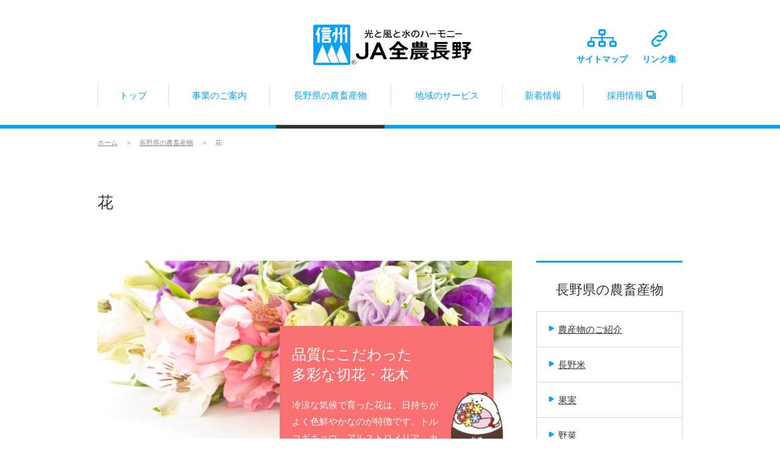

--- FILE ---
content_type: text/html; charset=UTF-8
request_url: https://www.nn.zennoh.or.jp/products/flowers/
body_size: 25587
content:
<!doctype html>
<html class="no-js" lang="ja">
<head>
<meta charset="utf-8">
<meta http-equiv="x-ua-compatible" content="ie=edge">
<title>花｜長野県の農畜産物｜JA全農長野</title>
<meta name="keywords" content="">
<meta name="description" content="JA全農長野">
<meta name="viewport" content="width=device-width,  user-scalable=no, initial-scale=1.0">
<link rel="icon" type="image/png" href="https://www.nn.zennoh.or.jp//favicon.ico">
<link rel="stylesheet" href="https://www.nn.zennoh.or.jp//common/css/normalize.css">
<link href="https://www.nn.zennoh.or.jp//common/css/jquery.bxslider.css" rel="stylesheet">
<link rel="stylesheet" href="https://www.nn.zennoh.or.jp//common/css/main.css">
<script src="https://www.nn.zennoh.or.jp//common/js/vendor/modernizr-2.8.3.min.js"></script>
<script type="text/javascript">
if(location.protocol == "http:") {
//  location.replace(location.href.replace(/http:/, 'https:'));
}
</script>
<!-- Google Tag Manager -->
<script>(function(w,d,s,l,i){w[l]=w[l]||[];w[l].push({'gtm.start':
new Date().getTime(),event:'gtm.js'});var f=d.getElementsByTagName(s)[0],
j=d.createElement(s),dl=l!='dataLayer'?'&l='+l:'';j.async=true;j.src=
'https://www.googletagmanager.com/gtm.js?id='+i+dl;f.parentNode.insertBefore(j,f);
})(window,document,'script','dataLayer','GTM-KM3FD78');</script>
<!-- End Google Tag Manager -->
</head>
<body id="products" class="not-front page-products">
<div id="menuLightBox"></div>
<div id="wrapper">
  <div class="top-header">
    <!-- Google Tag Manager (noscript) -->
<noscript><iframe src="https://www.googletagmanager.com/ns.html?id=GTM-KM3FD78"
height="0" width="0" style="display:none;visibility:hidden"></iframe></noscript>
<!-- End Google Tag Manager (noscript) -->
<div class="header_inner"> 
  <div class="grid header_contents"> 
    <div class="upper_header logo">
      <div>
        <h1 class="title01"><a class="hoverf" href="https://www.nn.zennoh.or.jp/"><img class="img-responsive" src="https://www.nn.zennoh.or.jp/common/images/logo.png" alt="光と風と水のハーモニーJA全農長野" width="243" height="63"></a></h1>
        <ul class="clearfix hide-md">
          <li><a class="hoverf" href="https://www.nn.zennoh.or.jp/sitemap/"><span class="hide-md icon icon-sitemap"></span>サイトマップ</a></li>
          <li><a class="hoverf" href="https://www.nn.zennoh.or.jp/jigyou/group/"><span class="hide-md icon icon-link"></span>リンク集</a></li>
          <!-- <li><a class="hoverf" href="https://www.nn.zennoh.or.jp/contact/"><span class="hide-md icon icon-mail"></span>お問い合わせ</a></li> -->
        </ul>
        <div class="nav-open-container"><a class="nav-open-btn hoverf" id="btnNavi" href="#"><div>Menu</div></a></div>
      </div>
    </div>
  </div>
  <div class="header_menu">
    <ul>
      <li><a class="ani-link" href="https://www.nn.zennoh.or.jp/">トップ<br /><span class="show-md icon icon-angle-right"></span><div></div></a></li>
      <li><a class="ani-link" href="https://www.nn.zennoh.or.jp/jigyou/">事業のご案内<br /><span class="show-md icon icon-angle-right"></span><div></div></a></li>
      <li><a class="ani-link" href="https://www.nn.zennoh.or.jp/products/">長野県の農畜産物<br /><span class="show-md icon icon-angle-right"></span><div></div></a></li>
      <li><a class="ani-link" href="https://www.nn.zennoh.or.jp/service/">地域のサービス<br /><span class="show-md icon icon-angle-right"></span><div></div></a></li>
      <li><a class="ani-link" href="https://www.nn.zennoh.or.jp/news/">新着情報<br /><span class="show-md icon icon-angle-right"></span><div></div></a></li>
      <li><a class="ani-link" href="https://ten.1049.cc/tp/nn.zennoh/" target="_blank">採用情報<span class="end-of-words icon icon-ext-link"></span><br /><span class="show-md icon icon-angle-right"></span><div></div></a></li>
      <li><a class="ani-link show-md" href="https://www.nn.zennoh.or.jp/sitemap/">サイトマップ<br /><span class="show-md icon icon-angle-right"></span><div></div></a></li>
      <li><a class="ani-link show-md" href="https://www.nn.zennoh.or.jp/jigyou/group/">リンク集<br /><span class="show-md icon icon-angle-right"></span><div></div></a></li>
      <!-- <li><a class="ani-link show-md" href="https://www.nn.zennoh.or.jp/contact/">お問い合わせ<br /><span class="show-md icon icon-angle-right"></span><div></div></a></li> -->
    </ul>
  </div>
</div>    <!--header_contents-->
  </div>
  <div class="main-wrapper">
    <nav class="topicpath">
      <ul class="clearfix">
        <li><a href="/products/../">ホーム</a></li>
        <li> &gt; </li>
        <li><a href="/products/">長野県の農畜産物</a></li>
        
  <li> &gt; </li>
  <li>花</li>

      </ul>
    </nav>
    <div id="aboutHeader" class="main-title-box">
      <h1 class="title01">
        花
        
        
        
      </h1> 
    </div>
    <div class="grid grid-pad-40 main">
        
      
      <div class="col-md-3-4 main-content">
        <section class="banner-title products-banner-title flowers-product-banner-title">
          <div class="image-box">
            <img class="img-responsive show-md" src="https://www.nn.zennoh.or.jp/products/../common/images/products/flowers/banner-sp.jpg" alt="" width="280" height="200" />
            <img class="img-responsive hide-md" src="https://www.nn.zennoh.or.jp/products/../common/images/products/flowers/banner-pc.jpg" alt="" width="700" height="300" />
          </div>
          <div class="content-box">
            <img class="ss-chikara" src="https://www.nn.zennoh.or.jp/products/../common/images/products/flowers/ss-chikara.png" alt="" width="100" height="105" />
            <h2 class="title05">品質にこだわった<br />
              多彩な切花・花木</h2>
            <p>冷涼な気候で育った花は、日持ちがよく色鮮やかなのが特徴です。トルコギキョウ、アルストロメリア、カーネーションは生産量全国一。</p>
          </div>
        </section>
        <section class="nomargin grid grid-pad-40 jigyou-grid">
          <div class="col-md-1-2 jigyou-box match">
            <div class="arrow-link hide-md"><a href="./more/"><h2 class="title02"><span class="icon icon-caret-right"></span>花一覧</h2></a></div>
            <div class="grid grid-pad-20">
              <div class="col-md-4-10">
                <div class="image-box">
                  <img class="img-responsive show-md" src="https://www.nn.zennoh.or.jp/products/../common/images/products/flowers/more-sp.jpg" alt="" width="280" height="200" />
                  <img class="img-responsive hide-md" src="https://www.nn.zennoh.or.jp/products/../common/images/products/flowers/more-pc.jpg" alt="" width="130" height="94" />
                </div>
              </div>
              <div class="col-md-6-10">
                <div class="arrow-link show-md"><a href="./more/"><h2 class="title02"><span class="icon icon-caret-right"></span>花一覧</h2></a></div>
                <div class="content-box">
                  <p>JA長野県グループが出荷する代表的な花をご紹介します。</p>
                </div>
              </div>
            </div>
          </div>
          <div class="col-md-1-2 jigyou-box match">
            <div class="arrow-link hide-md"><a href="https://www.nn.zennoh.or.jp/products/../faq/flowers/"><h2 class="title02"><span class="icon icon-caret-right"></span>よくある質問</h2></a></div>
            <div class="grid grid-pad-20">
              <div class="col-md-4-10">
                <div class="image-box">
                  <img class="img-responsive show-md" src="https://www.nn.zennoh.or.jp/products/../common/images/products/flowers/faq-sp.jpg" alt="" width="280" height="200" />
                  <img class="img-responsive hide-md" src="https://www.nn.zennoh.or.jp/products/../common/images/products/flowers/faq-pc.jpg" alt="" width="130" height="94" />
                </div>
              </div>
              <div class="col-md-6-10">
                <div class="arrow-link show-md"><a href="https://www.nn.zennoh.or.jp/products/../faq/flowers/"><h2 class="title02"><span class="icon icon-caret-right"></span>よくある質問</h2></a></div>
                <div class="content-box">
                  <p>長野の花について、皆さまからよくお寄せいただくご質問にお答えします。</p>
                </div>
              </div>
            </div>
          </div>

          <div class="col-md-1-2 jigyou-box match">
            <div class="arrow-link hide-md"><a href="https://www.nn.zennoh.or.jp/products/flowers/-index.php"><h2 class="title02"><span class="icon icon-caret-right"></span>だから、きれい。<br>長野のトルコギキョウ</h2></a></div>
            <div class="grid grid-pad-20">
              <div class="col-md-4-10">
                <div class="image-box">
                  <img class="img-responsive show-md" src="https://www.nn.zennoh.or.jp/products/flowers/uploads/list_turkishbellflower.jpg" alt="" width="280" height="200" />
                  <img class="img-responsive hide-md" src="https://www.nn.zennoh.or.jp/products/flowers/uploads/list_turkishbellflower.jpg" alt="" width="130" height="94" />
                </div>
              </div>
              <div class="col-md-6-10">
                <div class="arrow-link show-md"><a href="https://www.nn.zennoh.or.jp/products/flowers/-index.php"><h2 class="title02"><span class="icon icon-caret-right"></span>だから、きれい。<br>長野のトルコギキョウ</h2></a></div>
                <div class="content-box">
                  <p>長野県は生産量日本一。生産工程をご紹介します。</p>
                </div>
              </div>
            </div>
          </div>
          <div class="col-md-1-2 jigyou-box match">
            <div class="arrow-link hide-md"><a href="https://www.nn.zennoh.or.jp/products/flowers/-index02.php"><h2 class="title02"><span class="icon icon-caret-right"></span>だから、きれい。<br>長野のカーネーション</h2></a></div>
            <div class="grid grid-pad-20">
              <div class="col-md-4-10">
                <div class="image-box">
                  <img class="img-responsive show-md" src="https://www.nn.zennoh.or.jp/products/flowers/uploads/list_carnation.jpg" alt="" width="280" height="200" />
                  <img class="img-responsive hide-md" src="https://www.nn.zennoh.or.jp/products/flowers/uploads/list_carnation.jpg" alt="" width="130" height="94" />
                </div>
              </div>
              <div class="col-md-6-10">
                <div class="arrow-link show-md"><a href="https://www.nn.zennoh.or.jp/products/flowers/-index02.php"><h2 class="title02"><span class="icon icon-caret-right"></span>だから、きれい。<br>長野のカーネーション</h2></a></div>
                <div class="content-box">
                  <p>長野県は生産量日本一。生産工程をご紹介します。</p>
                </div>
              </div>
            </div>
          </div>

        </section>
        <section>
          <blockquote class="news-blockquote">
            <h2 class="title05">長野の花に関する最新情報</h2>
            <p>新着情報はありません。</p>


<p class="caption text-center">
<a class="more-link hoverf" href="https://www.nn.zennoh.or.jp/news/flowers/">
<span class="icon icon-caret-right-w">
</span>
一覧を見る
</a>
</p>          </blockquote>
        </section>
        <section class="cal-chart">
          <h2 class="title02">長野の花 旬カレンダー</h2>
          <div>
            <div id="nosnap" class="flickSimple">
              <ul>
                <li><img src="https://www.nn.zennoh.or.jp/products/../common/images/products/flowers/calendar.jpg" alt="輪キク スタンダードカーネーション アルストロメリア トルコギキョウ スターチス" width="700" height="216" /></li>
              </ul>
            </div>
            <div class="flickableControl flickableControl-flowers">
              <a href="javascript:;" id="prevBtn" class="backbtn"></a>
              <a href="javascript:;" id="nextBtn" class="nextbtn"></a>
            </div>
          </div>
        </section>



        <!-- <section class="product-map">
          <h2 class="title02">長野の花 産地マップ</h2>
          <div class="image-box">
            <img class="img-responsive show-md" src="https://www.nn.zennoh.or.jp/products/flowers/uploads/hana_map_sp.jpg" alt="枝物 リンドウ シャクヤク 北信 コギク トルコギキョウ 中野市 シャクヤク ながの 大　北 グリーン長野 リンドウ コギク トルコギキョウ ストック シャクヤク 中信 ヒマワリ 松本ハイランド スターチス グラジオラス コギク トルコギキョウ ストック 松本市 リンドウ 信州うえだ 佐久浅間 トルコギキョウ あづみ カーネーション カーネーション キク 東信 ヒマワリ グラジオラス 洗 馬 塩尻市 リンドウ メリア スターチス キク 信州諏訪 カーネーション トルコギキョウ 長野八ヶ岳 キク ユリ メリア 木　曽 トルコギキョウ トルコギキョウ メリア コギク ユリ 上伊那 ブルースター ダリア 枝物 みなみ信州 みなみ信州" width="280" height="424" />
            <img class="img-responsive hide-md" src="https://www.nn.zennoh.or.jp/products/flowers/uploads/hana_map_pc.jpg" alt="枝物 リンドウ シャクヤク 北信 コギク トルコギキョウ 中野市 シャクヤク ながの 大　北 グリーン長野 リンドウ コギク トルコギキョウ ストック シャクヤク 中信 ヒマワリ 松本ハイランド スターチス グラジオラス コギク トルコギキョウ ストック 松本市 リンドウ 信州うえだ 佐久浅間 トルコギキョウ あづみ カーネーション カーネーション キク 東信 ヒマワリ グラジオラス 洗 馬 塩尻市 リンドウ メリア スターチス キク 信州諏訪 カーネーション トルコギキョウ 長野八ヶ岳 キク ユリ メリア 木　曽 トルコギキョウ トルコギキョウ メリア コギク ユリ 上伊那 ブルースター ダリア 枝物 みなみ信州 みなみ信州" width="538" height="817" />
          </div>
          <p class="text-center show-md"><a class="more-link hoverf" href="https://www.nn.zennoh.or.jp/products/../common/images/products/flowers/map-pc.jpg" target="_blank"><span class="icon icon-search"></span>拡大して表示する</a></p>
          <p class="text-center show-md"><a class="more-link hoverf" href="https://www.nn.zennoh.or.jp/products/flowers/uploads/hana_map_pc.jpg" target="_blank"><span class="icon icon-search"></span>拡大して表示する</a></p>
        </section> -->

        <section class="product-map">
          <div class="image-box" style="text-align: center;">
            <a href="https://www.nn.zennoh.or.jp/products/flowers/uploads/hana_map.pdf" target="_blank"><img class="img-responsive show-md" src="https://www.nn.zennoh.or.jp/products/flowers/uploads/hana_map_sp.jpg" alt="枝物 リンドウ シャクヤク 北信 コギク トルコギキョウ 中野市 シャクヤク ながの 大　北 グリーン長野 リンドウ コギク トルコギキョウ ストック シャクヤク 中信 ヒマワリ 松本ハイランド スターチス グラジオラス コギク トルコギキョウ ストック 松本市 リンドウ 信州うえだ 佐久浅間 トルコギキョウ あづみ カーネーション カーネーション キク 東信 ヒマワリ グラジオラス 洗 馬 塩尻市 リンドウ メリア スターチス キク 信州諏訪 カーネーション トルコギキョウ 長野八ヶ岳 キク ユリ メリア 木　曽 トルコギキョウ トルコギキョウ メリア コギク ユリ 上伊那 ブルースター ダリア 枝物 みなみ信州 みなみ信州" width="280" height="424" /></a>
            <a href="https://www.nn.zennoh.or.jp/products/flowers/uploads/hana_map.pdf" target="_blank"><img class="img-responsive hide-md" src="https://www.nn.zennoh.or.jp/products/flowers/uploads/hana_map_pc.jpg" alt="枝物 リンドウ シャクヤク 北信 コギク トルコギキョウ 中野市 シャクヤク ながの 大　北 グリーン長野 リンドウ コギク トルコギキョウ ストック シャクヤク 中信 ヒマワリ 松本ハイランド スターチス グラジオラス コギク トルコギキョウ ストック 松本市 リンドウ 信州うえだ 佐久浅間 トルコギキョウ あづみ カーネーション カーネーション キク 東信 ヒマワリ グラジオラス 洗 馬 塩尻市 リンドウ メリア スターチス キク 信州諏訪 カーネーション トルコギキョウ 長野八ヶ岳 キク ユリ メリア 木　曽 トルコギキョウ トルコギキョウ メリア コギク ユリ 上伊那 ブルースター ダリア 枝物 みなみ信州 みなみ信州" width="538" height="817" /></a>
          </div>
        </section>

        <section class="ja-characters-container">
            
            <div class="charaBnr">
                <a class="mitsuyama" href="/jigyou/mitsuyama/"><img src="https://www.nn.zennoh.or.jp/products/uploads/motto_mitsuyama.svg" alt="三ツ山マーク"></a>
                <a class="shinshuriki" href="/jigyou/shinsyuriki/"><img src="https://www.nn.zennoh.or.jp/products/uploads/motto_shinshuriki.svg" alt="ながののゲンキ みらいのミカタ"></a>
            </div>
        </section>

      </div>
      <div class="col-md-1-4 sub">
        <h2 class="title02">長野県の農畜産物</h2>
        <div id="subProductsFlowers" class="sub-links-container">
      
<div class="sub-links-box">
  <ul>
    <li><a href="/products/reasons/"><span class="icon icon-caret-right"></span>農産物のご紹介</a></li>
  </ul>
</div>

<div class="sub-links-box">
  <ul>
    <li><a href="/products/rice/"><span class="icon icon-caret-right"></span>長野米</a></li>
  </ul>
</div>

<div class="sub-links-box">
  <ul>
    <li><a href="/products/fruits/"><span class="icon icon-caret-right"></span>果実</a></li>
  </ul>
  </div>

<div class="sub-links-box">
  <ul>
    <li><a href="/products/vegetables/"><span class="icon icon-caret-right"></span>野菜</a></li>
  </ul>
  </div>

<div class="sub-links-box">
  <ul>
    <li><a href="/products/flowers/"><span class="icon icon-caret-right"></span>花</a></li>
  </ul>
      <ul class="sub-links-sec">
      <li><a href="/products/flowers/more/"><span class="icon icon-caret-right"></span>花一覧</a></li>
    </ul>
  </div>

<div class="sub-links-box">
  <ul>
    <li><a href="/products/mushrooms/"><span class="icon icon-caret-right"></span>きのこ</a></li>
  </ul>
  </div>

<div class="sub-links-box">
  <ul>
    <li><a href="http://www.nn.zennoh.or.jp/gyuniku/"><span class="icon icon-caret-right"></span>牛肉</a></li>
  </ul>
</div>

<div class="sub-links-box">
  <ul>
    <li><a href="/butaniku/"><span class="icon icon-caret-right"></span>豚肉</a></li>
  </ul>
</div>

<div class="sub-links-box">
  <ul>
    <li><a href="/tamago/"><span class="icon icon-caret-right"></span>たまご</a></li>
  </ul>
</div>

<div class="sub-links-box">
  <ul>
    <li><a href="/products/dairy/"><span class="icon icon-caret-right"></span>牛乳・乳製品</a></li>
  </ul>
</div>

<div class="sub-links-box">
  <ul>
    <li><a href="/products/news/"><span class="icon icon-caret-right"></span>信州農産物消費宣伝ニュース</a></li>
  </ul>
</div>

<div class="btn-services-contact first">
  <a href="https://www.facebook.com/shinsyuriki" target="_blank" class="hoverf"><img class="img-responsive block-center" src="/common/images/products/sub-pr.jpg" alt="JA全農長野 農産物PRキャラクター 信州力 facebook" width="219" height="99" /></a>
</div>

<div class="btn-services-contact">
  <a href="http://www.ja-town.com/shop/c/c3801/" target="_blank" class="hoverf"><img class="img-responsive block-center" src="/common/images/products/sub-town.jpg" alt="JAタウン 旬をお届け産地直送ネットショップ" width="220" height="100" /></a>
</div>

<div class="btn-services-contact">
  <a href="https://cookpad.com/kitchen/12484357/" target="_blank" class="hoverf"><img class="img-responsive block-center" src="/common/images/products/sub-cookpad.jpg" alt="クックパッドレシピ紹介中" width="220" height="84" /></a>
</div>

<div class="btn-services-contact">
  <a href="/products/news/" target="_blank" class="hoverf"><img class="img-responsive block-center" src="/common/images/front/promotion-news-pc.jpg" alt="消費宣伝ニュース" width="220" height="100" /></a>
</div>
        </div>
      </div>


    </div>
  </div>
  <div class="footer-lower">
  <p id="pageTop" class="pageTop non-responsive-sp hoverf"><a class="scrollTo" href="#">ページの<br />先頭へ</a></p>
  <div class="clearfix lower-footer-body f-company-links">
    <div class="grid grid-pad">
    <div class="col-md-1-2 col-push-md-1-2">
      <ul class="footer-links clearfix">
        <li class="company-links"><a class="ani-link" href="https://www.nn.zennoh.or.jp/faq/"><span class="icon icon-caret-right"></span><div>よくある質問</div></a></li>
        <li class="company-links"><a class="ani-link" href="https://www.nn.zennoh.or.jp/contact/"><span class="icon icon-caret-right"></span><div>お問い合わせ</div></a></li>
        <li class="company-links f-ext-link"><a class="ani-link" href="http://www.zennoh.or.jp/information/privacy/" target="_blank"><span class="icon icon-caret-right"></span><div>個人情報保護方針</div><span class="icon icon-ext-link-b"></span></a></li>
      </ul>
    </div>
    <div class="col-md-1-2 col-pull-md-1-2">
      <p><a class="title04 hoverf" href="https://www.nn.zennoh.or.jp/">全国農業協同組合連合会　長野県本部</a></p>
      <p class="company-address">〒380-8614 長野県長野市大字南長野北石堂町1177番地3</p>
      <p class="copyright">Copyright © 2016 JA Zennoh Nagano. All Rights Reserved.</p>
    </div>
    </div>
  </div>
</div></div>
<script src="https://code.jquery.com/jquery-1.12.0.min.js"></script>
<script>window.jQuery || document.write('<script src="https://www.nn.zennoh.or.jp//common/js/vendor/jquery-1.12.0.min.js"><\/script>')</script>
<script src="https://www.nn.zennoh.or.jp//common/js/jquery.mobile.min.js"></script>
<script src="https://www.nn.zennoh.or.jp//common/js/jquery.matchHeight-min.js"></script>
<script src="https://www.nn.zennoh.or.jp//common/js/jquery.bxslider.min.js"></script>
<script src="https://www.nn.zennoh.or.jp//common/js/main.js"></script>
<script>
if (navigator.userAgent.match(/(iPhone|iPad|iPod|Android)/)) {
  $(function() {
    $('.tel').each(function() {
      var str = $(this).html();
      if ($(this).children().is('img')) {
        $(this).html($('<a>').attr('href', 'tel:' + $(this).children().attr('alt').replace(/-/g, '')).append(str + '</a>'));
      } else {
        $(this).html($('<a>').attr('href', 'tel:' + $(this).text().replace(/-/g, '')).append(str + '</a>'));
      }
    });
  });
}
</script>

<script>
  (function(i,s,o,g,r,a,m){i['GoogleAnalyticsObject']=r;i[r]=i[r]||function(){
  (i[r].q=i[r].q||[]).push(arguments)},i[r].l=1*new Date();a=s.createElement(o),
  m=s.getElementsByTagName(o)[0];a.async=1;a.src=g;m.parentNode.insertBefore(a,m)
  })(window,document,'script','https://www.google-analytics.com/analytics.js','ga');
  ga('create', 'UA-74830168-2', 'auto');
  ga('send', 'pageview');
</script>
<script src="https://www.nn.zennoh.or.jp//common/js/jquery.flicksimple.js"></script>
<script type="text/javascript">
var train = function(){
    var windowWidth = $(window).width();
    var windowSm = 768;
    var th = (windowWidth-350)/2;
    if (th <= 15) {
        th = 15;
    }
    //スマホ用
    if (windowWidth <= windowSm) {
        $('#nosnap').flickSimple({
            snap: '',
            onChange: function() {
                ind.html( this.page + '/' + this.pageLength );
            }
        });
        var fs = $('#nosnap').flickSimple();
        var movepx = 0;
        $('#prevBtn').click( function() {
            movepx = movepx+60;
            if (movepx >= 0) {
                movepx = 0;
            }
            fs.move(movepx,0);
		    return false;
        });
        $('#nextBtn').click( function() {
            movepx = movepx-60;
            fs.move(movepx,0);
		    return false;
        });

    }
};
     
$(document).ready(function($){
    train();
});
 
$(window).resize(function($){
    train();
});
</script>
<link type="text/css" href="https://www.nn.zennoh.or.jp/products/common/js/jquery.fancybox.css" rel="stylesheet" media="all" />
<script type="text/javascript" src="https://www.nn.zennoh.or.jp/products/common/js/jquery.fancybox.js"></script>
<script type="text/javascript" src="https://www.nn.zennoh.or.jp/products/common/js/script.js"></script>
<script type="text/javascript" src="https://www.nn.zennoh.or.jp/products/../common/js/jquery.heightLine.js"></script>
<script type="text/javascript">$(window).load(function() { $(".product-list-grid>div").heightLine(); });</script>
</body>
</html>



--- FILE ---
content_type: text/css
request_url: https://www.nn.zennoh.or.jp//common/css/main.css
body_size: 129256
content:
/*! HTML5 Boilerplate v5.3.0 | MIT License | https://html5boilerplate.com/ */

/*
 * What follows is the result of much research on cross-browser styling.
 * Credit left inline and big thanks to Nicolas Gallagher, Jonathan Neal,
 * Kroc Camen, and the H5BP dev community and team.
 */

/* ==========================================================================
   Base styles: opinionated defaults
   ========================================================================== */

html {
    color: #222;
    font-size: 1em;
    line-height: 1.2;
}

/*
 * Remove text-shadow in selection highlight:
 * https://twitter.com/miketaylr/status/12228805301
 *
 * These selection rule sets have to be separate.
 * Customize the background color to match your design.
 */

::-moz-selection {
    background: #b3d4fc;
    text-shadow: none;
}

::selection {
    background: #b3d4fc;
    text-shadow: none;
}

/*
 * A better looking default horizontal rule
 */

hr {
    display: block;
    height: 1px;
    border: 0;
    border-top: 1px solid #ccc;
    margin: 1em 0;
    padding: 0;
}

/*
 * Remove the gap between audio, canvas, iframes,
 * images, videos and the bottom of their containers:
 * https://github.com/h5bp/html5-boilerplate/issues/440
 */

audio,
canvas,
iframe,
img,
svg,
video {
    vertical-align: middle;
}

/*
 * Remove default fieldset styles.
 */

fieldset {
    border: 0;
    margin: 0;
    padding: 0;
}

/*
 * Allow only vertical resizing of textareas.
 */

textarea {
    resize: vertical;
}

/* ==========================================================================
   Author's custom styles
   ========================================================================== */

html {
	box-sizing:border-box;
}

*, *:before, *:after {
	box-sizing:inherit;
}

body {
	height:100%;
	min-height:100%;
	font-size:100%;
	font-family:'ヒラギノ角ゴ Pro W3','Hiragino Kaku Gothic Pro','メイリオ',Meiryo,'ＭＳ Ｐゴシック',sans-serif;
	color:#333;
}

#wrapper {
	overflow:hidden;
}

[class*='col-'] {
	min-height:1px;
}

.col-1-10 {
	float:left;
	width:10%;
}
.col-1-8 {
	float:left;
	width:12.5%;
}
.col-1-6 {
	float:left;
	width:16.666%;
}
.col-1-5 {
	float:left;
	width:20%;
}
.col-1-4 {
	float:left;
	width:25%;
}
.col-3-10 {
	float:left;
	width:30%;
}
.col-1-3 {
	float:left;
	width:33.33%;
}
.col-4-10 {
	float:left;
	width:40%;
}
.col-1-2 {
	float:left;
	width:50%;
}
.col-6-10 {
	float:left;
	width:60%;
}
.col-2-3 {
	float:left;
	width:66.66%;
}
.col-7-10 {
	float:left;
	width:70%;
}
.col-3-4 {
	float:left;
	width:75%;
}
.col-4-5 {
	float:left;
	width:80%;
}
.col-5-6 {
	float:left;
	width:83.333%;
}
.col-9-10 {
	float:left;
	width:90%;
}
.col-10-10 {
	float:left;
	width:100%;
}

[class*='col-push'], [class*='col-pull'] {
	position:relative;
}

.hide-md {
	display:none!important;
}

@media (min-width: 768px) {
	[class*='col-md'] {
		float:left;
	}
	.col-md-1-10 {
		width:10%;
	}
	.col-md-1-8 {
		width:12.5%;
	}
	.col-md-1-6 {
		width:16.666%;
	}
	.col-md-1-5 {
		width:20%;
	}
	.col-md-1-4 {
		width:25%;
	}
	.col-md-3-10 {
		width:30%;
	}
	.col-md-1-3 {
		width:33.33%;
	}
	.col-md-4-10 {
		width:40%;
	}
	.col-md-1-2 {
		width:50%;
	}
	.col-md-6-10 {
		width:60%;
	}
	.col-md-2-3 {
		width:66.66%;
	}
	.col-md-7-10 {
		width:70%;
	}
	.col-md-3-4 {
		width:75%;
	}
	.col-md-4-5 {
		width:80%;
	}
	.col-md-5-6 {
		width:83.333%;
	}
	.col-md-9-10 {
		width:90%;
	}
	.col-md-10-10 {
		width:100%;
	}
	[class*='col-push-md'] {
		right:auto;
	}
	.col-push-md-auto {
		left:auto;
	}
	.col-push-md-1-10 {
		left:10%;
	}
	.col-push-md-1-8 {
		left:12.5%;
	}
	.col-push-md-1-6 {
		left:16.666%;
	}
	.col-push-md-1-5 {
		left:20%;
	}
	.col-push-md-1-4 {
		left:25%;
	}
	.col-push-md-3-10 {
		left:30%;
	}
	.col-push-md-1-3 {
		left:33.33%;
	}
	.col-push-md-4-10 {
		left:40%;
	}
	.col-push-md-1-2 {
		left:50%;
	}
	.col-push-md-6-10 {
		left:60%;
	}
	.col-push-md-2-3 {
		left:66.66%;
	}
	.col-push-md-7-10 {
		left:70%;
	}
	.col-push-md-3-4 {
		left:75%;
	}
	.col-push-md-4-5 {
		left:80%;
	}
	.col-push-md-5-6 {
		left:83.333%;
	}
	.col-push-md-9-10 {
		left:90%;
	}
	.col-push-md-10-10 {
		left:100%;
	}
	[class*='col-pull-md'] {
		left:auto;
	}
	.col-pull-md-auto {
		right:auto;
	}
	.col-pull-md-1-10 {
		right:10%;
	}
	.col-pull-md-1-8 {
		right:12.5%;
	}
	.col-pull-md-1-6 {
		right:16.666%;
	}
	.col-pull-md-1-5 {
		right:20%;
	}
	.col-pull-md-1-4 {
		right:25%;
	}
	.col-pull-md-3-10 {
		right:30%;
	}
	.col-pull-md-1-3 {
		right:33.33%;
	}
	.col-pull-md-4-10 {
		right:40%;
	}
	.col-pull-md-1-2 {
		right:50%;
	}
	.col-pull-md-6-10 {
		right:60%;
	}
	.col-pull-md-2-3 {
		right:66.66%;
	}
	.col-pull-md-7-10 {
		right:70%;
	}
	.col-pull-md-3-4 {
		right:75%;
	}
	.col-pull-md-4-5 {
		right:80%;
	}
	.col-pull-md-5-6 {
		right:83.333%;
	}
	.col-pull-md-9-10 {
		right:90%;
	}
	.col-pull-md-10-10 {
		right:100%;
	}
	.show-md {
		display:none!important;
	}
	.hide-md {
		display:block!important;
	}
}

.grid-pad {
	margin-left:-30px;
	margin-right:-30px;
	padding:0 0 0 30px;
}

.grid-pad > [class*='col-'] {
	padding-right:30px;
}

.grid-pad-10 {
	margin-left:-10px;
	margin-right:-10px;
	padding:0 0 0 10px;
}

.grid-pad-10 > [class*='col-'] {
	padding-right:10px;
}

.grid-pad-15 {
	margin-left:-15px;
	margin-right:-15px;
	padding:0 0 0 15px;
}

.grid-pad-15 > [class*='col-'] {
	padding-right:15px;
}

.grid-pad-20 {
	margin-left:-20px;
	margin-right:-20px;
	padding:0 0 0 20px;
}

.grid-pad-20 > [class*='col-'] {
	padding-right:20px;
}

.grid-pad-40 {
	margin-left:-40px;
	margin-right:-40px;
	padding:0 0 0 40px;
}

.grid-pad-40 > [class*='col-'] {
	padding-right:40px;
}

.grid-pad-50 {
	margin-left:-50px;
	margin-right:-50px;
	padding:0 0 0 50px;
}

.grid-pad-50 > [class*='col-'] {
	padding-right:50px;
}

.grid-pad-60 {
	margin-left:-60px;
	margin-right:-60px;
	padding:0 0 0 60px;
}

.grid-pad-60 > [class*='col-'] {
	padding-right:60px;
}

.grid-fluid {
	margin-right:auto;
	margin-left:auto;
	padding-right:30px;
	padding-left:30px;
}

.grid:after {
	content:"";
	display:table;
	clear:both;
}

#menuLightBox {
	display:none;
	position:fixed;
	top:0;
	right:0;
	bottom:0;
	left:0;
	background-color:#000;
	opacity:0.8;
	z-index:9999;
}

a {
	color:#00a2ff;
	text-decoration:none;
}

a[href^="tel:"] {
	text-decoration:none;
	color:inherit;
}

a:hover {
	text-decoration:underline;
}

.main a {
	color:inherit;
	text-decoration:underline;
}

.main a:hover {
	text-decoration:none;
}

.hoverf {
	display:inline-block;
	-webkit-backface-visibility:hidden;
	-moz-backface-visibility:hidden;
	-ms-backface-visibility:hidden;
	-o-backface-visibility:hidden;
	backface-visibility:hidden;
	-webkit-font-smoothing:antialiased;
	transition:opacity .25s ease-in-out;
	-moz-transition:opacity .25s ease-in-out;
	-webkit-transition:opacity .25s ease-in-out;
	opacity:1;
}

@media screen and (-webkit-min-device-pixel-ratio: 0) {
	.hoverf {
		font-weight:bold;
	}
}

.hoverf:hover {
	text-decoration:none;
	opacity:.8;
}

ol {
	list-style-type:decimal;
}

strong {
	font-weight:700;
}

.req {
	color:#dc2295;
}

.thumbnail {
	display:block;
	margin-bottom:10px;
	background-color:#fff;
}

.thumbnail img {
	width: 100%;
}

.embed-responsive {
	position:relative;
	display:block;
	height:0;
	padding:0;
	overflow:hidden;
}

.embed-responsive .embed-responsive-item,
.embed-responsive embed,
.embed-responsive iframe,
.embed-responsive object,
.embed-responsive video {
	position:absolute;
	top:0;
	bottom:0;
	left:0;
	width:100%;
	height:100%;
	border:0;
}

.embed-responsive-16by9 {
	padding-bottom:56.25%;
}

.img-responsive,
.thumbnail a>img,
.thumbnail>img {
	display:block;
	max-width:100%;
	height:auto;
}

a:hover .img-responsive {
  opacity: 0.8;
}

.image-box a {
	display:inline-block;
	color:inherit;
}

.image-box img {
	width:100%;
}

.image-box-whole {
	margin-bottom:100px;
}

.caption {
	font-size:15px;
	line-height:1.6;
}

section .caption {
	margin-top:10px;
}

.caption [class*='icon-ext-link'] {
	margin-left:5px;
}

.profile-pic .caption {
	font-size:16px;
}

.videos-box p {
	font-size:inherit;
}

.text-left {
	text-align:left!important;
}

.text-center {
	text-align:center!important;
}

.text-right {
	text-align:right!important;
}

.icon {
	display:inline-block;
	background-size:contain;
	background-repeat:no-repeat;
	background-position:50%;
}

.icon-arrow-down {
	width:25px;
	height:26px;
	background-image:url(../images/ico-arrow-down.svg);
}
.icon-arrow-long {
	width:222px;
	height:26px;
	background-image:url(../../products/fruits/uploads/arrow_long.svg);
    transform: rotate(90deg);
}

.icon-caret-left-w {
	width:8px;
	height:9px;
	background-image:url(../images/ico-caret-l-w.svg);
}

.icon-caret-right {
	width:8px;
	height:9px;
	background-image:url(../images/ico-caret-r.svg);
}

.icon-caret-down {
	width:9px;
	height:8px;
	background-image:url(../images/ico-caret-d.svg);
}

.icon-caret-right-w {
	width:8px;
	height:9px;
	background-image:url(../images/ico-caret-r-w.svg);
}

.icon-ext-link {
	margin-left:10px;
	width:15px;
	height:13px;
	background-image:url(../images/ico-ext-link.svg);
}

.icon-ext-link-w {
	margin-left:10px;
	width:15px;
	height:13px;
	background-image:url(../images/ico-ext-link-w.svg);
}

.icon-ext-link-b {
	margin-left:10px;
	width:15px;
	height:13px;
	background-image:url(../images/ico-ext-link-b.svg);
}

.main-content .icon-ext-link, .main-content .icon-ext-link-w, .main-content .icon-ext-link-b {
	margin-left:0;
}

.icon-mail {
	width:60px;
	height:36px;
	background-image:url(../images/ico-mail.svg);
}

.icon-link {
	width:26px;
	height:28px;
	background-image:url(../images/ico-link.svg);
}

.icon-search {
	width:20px;
	height:20px;
	background-image:url(../images/ico-search.svg);
}

.icon-sitemap {
	width:48px;
	height:29px;
	background-image:url(../images/ico-sitemap.svg);
}

.icon-angle-right {
	width:5px;
	height:11px;
	background-image:url(../images/ico-angle-right.svg);
}

.icon-angle-left-w {
	width:8px;
	height:12px;
	background-image:url(../images/ico-angle-left-w.svg);
}

.ico-phone {
	width:23px;
	height:31px;
	background-image:url(../images/ico-phone.svg);
}

.ico-milk {
	width:12px;
	height:20px;
	background-image:url(../images/ico-milk.svg);
}

.ico-nagano {
	width:31px;
	height:50px;
	background-image:url(../images/ico-nagano.svg);
}

.ico-temp {
	width:19px;
	height:42px;
	background-image:url(../images/ico-temp.svg);
}

.ico-umbrella {
	width:36px;
	height:41px;
	background-image:url(../images/ico-umbrella.svg);
}

.ico-sun {
	width:36px;
	height:41px;
	background-image:url(../images/ico-sun.svg);
}

.icon-pdf-link {
	margin-left:5px;
	width:17px;
	height:17px;
	background-image:url(../images/ico-pdf-link.png);
}

.btn-box {
	display:inline-block;
	position:relative;
	padding:10px 40px 10px 10px;
	background-color:#00a2ff;
	color:#fff;
}

.arrow-link {
	margin-bottom:5px;
	list-style:none;
}

.arrow-link a,
.arrow-link p,
.arrow-link div {
	position:relative;
	display:inline-block;
	padding:0 0 0 15px;
	color:inherit;
}

.arrow-link a .icon-caret-right,
.arrow-link p .icon-caret-right,
.arrow-link div .icon-caret-right {
	position:absolute;
	top:8px;
	left:0;
}

.arrow-link a .icon-ext-link,
.arrow-link p .icon-ext-link,
.arrow-link div .icon-ext-link,
.arrow-link a .icon-pdf-link,
.arrow-link p .icon-pdf-link,
.arrow-link div .icon-pdf-link {
	position:relative;
	top:1px;
}

.more-link span {
	position:absolute;
	top:50%;
	left:35px;
	-webkit-transform:translate(0, -50%);
	-moz-transform:translate(0, -50%);
	-ms-transform:translate(0, -50%);
	-o-transform:translate(0, -50%);
	transform:translate(0, -50%);
}

section .btn-container {
	margin-top: 20px;
}

.more-link {
	position:relative;
	display:inline-block;
	border-radius:4px;
	padding:15px 35px 15px 55px;
	background-color:#1d9331;
	text-align:left;
	font-size:14px;
	line-height:1.2;
	color:#fff;
	z-index:99;
}

.more-link-green {
	background-color: #71BCA3;
}

.more-link2 {
	display: block;
	border-radius:0;
	padding:15px 35px;
	text-align: center;
}

.main .more-link,
.more-link:hover,.main .more-link02 {
	color:#fff;
	text-decoration:none;
}

.main .more-link-wide {
    display:block;
    text-align:center;
}

.main .more-link-wide [class*='icon-caret-right'] {
    position:relative;
    left:auto;
    -webkit-transform:translate(0, 0);
    -moz-transform:translate(0, 0);
    -ms-transform:translate(0, 0);
    -o-transform:translate(0, 0);
    transform:translate(0, 0);
	margin-right:5px;
}

.main .more-link .icon-search {
    left:29px;
}

.anchor-link-menu {
	margin: 0;
	padding: 0;
	list-style: none;
}

.anchor-link-menu li {
	float: left;
    display: block;
    width: 50%;
}

.anchor-link-menu a {
	position: relative;
	padding-left: 15px;
}

.anchor-link-menu a span {
	position: absolute;
	top: 50%;
	left: 0;
	-webkit-transform: translate(0, -50%);
	-moz-transform: translate(0, -50%);
	-ms-transform: translate(0, -50%);
	-o-transform: translate(0, -50%);
	transform: translate(0, -50%);
}

/* bxslider */
.bx-wrapper {
	top: 0;
	left: 0;
	right: 0;
	margin-bottom: 0;
}
.bx-wrapper .bx-viewport {
	left: 0;
	border: none;
	-webkit-box-shadow: none;
	box-shadow: none;
}
.bx-wrapper .bxslider .bx-caption {
	-webkit-transform: translate(0, -50%);
	-moz-transform: translate(0, -50%);
	-o-transform: translate(0, -50%);
	transform: translate(0, -50%);
	top: 50%;
	bottom: auto;
	background: none;
}

[class*='bxslider'] {
	margin: 0;
	padding: 0;
}

.bx-wrapper img {
	width: 100%;
	height: auto;
}

.bx-controls-direction,
.bx-wrapper .bx-pager {
	display: none;
}

.list-group {
	margin:0;
	padding:0;
	list-style:none;
}

.list-group-item {
	display:block;
	padding:0;
	text-decoration:none;
}

.list-group time {
	display:inline-block;
	font-size:90%;
	width:115px;
}

.news-links-title {
	margin-bottom:20px;
	text-align:center;
}

.news-link {
	vertical-align:top;
	display:block;
	margin-left:0;
	margin-right:0;
	color:inherit;
}

.label {
	display:inline-block;
	border:1px solid #f4f431;
	border-radius:4px;
	margin:0 0 2px;
	padding:2px 10px;
	background-color:#f4f431;
	font-size:11px;
	text-decoration:none;
	text-align:center;
}

.news-list {
	margin-top:0;
	padding-left:0;
	list-style:none;
}

.news-list li {
	border-bottom:1px solid #aaa;
	padding-top:15px;
	padding-bottom:15px;
	font-size:14px;
	line-height:1.5;
}

.news-list li:first-of-type {
	border-top:1px solid #00a2ff;
}

.news-list .label {
	display:inline-block;
	margin-left:0;
	padding-left:10px;
	padding-right:10px;
	line-height:1.4;
	font-size:12px;
}

.news-list time {
	display:inline-block;
	margin-bottom:5px;
	margin-right:20px;
	color:#00a2ff;
}

.news-list li a {
	display:block;
	color:inherit;
	text-decoration:underline;
}

.news-list li .news-list-img {
	display: inline-block;
	margin-top: 5px;
}

.news-list li a:hover {
	text-decoration:none;
}

.news-list li .label {
	text-decoration:none;
}

.news-list li .label:hover {
	text-decoration:underline;
}

.news-list li p {
	margin:0;
}

.news-list li p:first-of-type {
	margin:0 0 5px;
}

.news-entry li {
	border-bottom:none;
	padding-top:20px;
	padding-bottom:20px;
}

/* Topicpath */
.topicpath {
	display:none;
	margin-bottom:0;
	padding:15px 0;
	_text-align:left;
	/* for ie6 */
	line-height:1.5;
}
.topicpath ul {
	margin:0 auto;
	padding:0 20px;
	width:1000px;
	list-style:none;
	font-size:70%;
	text-transform:uppercase;
	color:#888;
}
.topicpath li {
	float:left;
	margin-right:5px;
}
.topicpath li:nth-child(even) {
	padding:0 10px;
}
.topicpath li a {
	text-decoration:underline;
	color:#888;
}
.topicpath li a:hover {
	text-decoration:none;
}

/* Paging */
.main .main-content .paging-container {
	padding:0 0 50px;
}

.paging {
	position:relative;
	display:table;
	margin:0 auto;
	padding:0;
	list-style:none;
	font-size:95%;
	text-align:center;
}

.paging li {
	position:relative;
	float:left;
	display:block;
}

.paging span,
.paging a {
	display:block;
	text-align:center;
}

.paging a {
	color:#00a2ff;
	text-decoration:underline;
}

.paging a:hover {
	text-decoration:none;
}

.paging .link_return .link_page {
	padding-left:20px;
	padding-right:20px;
}

.paging .link_page {
	margin:0 4px;
	border:1px solid #00a2ff;
	padding:2px;
	background-color:#00a2ff;
	min-width:35px;
	line-height:1.9;
	color:#fff;
}

.paging a .link_page {
	border:1px solid #eee;
	background-color:#eee;
	color:inherit;
}

.paging .link_prev .link_page,
.paging .link_next .link_page {
	border:1px solid #fff;
	padding-left:5px;
	padding-right:5px;
	background-color:#fff;
	color:#333;
	text-decoration:underline;
}

.paging .link_prev:hover .link_page,
.paging .link_next:hover .link_page {
	text-decoration:none;
}

.paging li:first-of-type .link_page {
	margin-left:0;
}

.paging li:last-of-type .link_page {
	margin-right:0;
}

.pageTop {
	display:block;
	margin:0;
}

.pageTop a {
	display:block;
	margin:0;
	padding:25px;
	background:url(../images/ico-top.svg) no-repeat 50% 40% #00a2ff;
	background-size:14px 15px;
	text-decoration:none;
	font-size:0;
	text-align:center;
	color:#fff;
}

.title01 {
	font-size:26px;
}

.title02 {
	font-size:22px;
}

.title03 {
	font-size:18px;
}

.title04 {
	font-size:16px;
}

.title05 {
	font-size:15px;
}

.title06 {
	font-size:13px;
}

form {
	margin:0!important;
	padding:0!important;
}

.form-width-11percent {
	width:11%;
}

.form-width-15percent {
	width:15%;
}

.form-width-1-5 {
	width:20%;
}

.form-width-1quarter {
	width:25%;
}

.form-width-3quarters {
	width:75%;
}

.form-width-full {
	width:100%;
}

.form-width-mini {
	max-width:59px;
	width:100%;
}

.form-width-medium {
	max-width:260px;
	width:100%;
}

form small {
	display:inline-block;
	line-height:1.5;
}

form em {
	font-style:normal;
	font-weight:normal;
	color:#dc2295;
}

form label {
	color:#666;
}

.error {
	color:#dc2295;
}

.form-space {
	display:inline-block;
}

.form-space {
	padding:0;
}

.form-space span {
	display:inline-block;
	margin-top:5px;
	color:#666;
}

.main input[type=text],
.main textarea {
	border:1px solid #b3b3b3;
	background-color:#fff;
	padding:2px;
}

.main select {
	-webkit-appearance:button;
	border-radius:0;
	border-color:#b3b3b3;
	background-color:#fff;
	padding:2px 39px 2px 10px;
	width:100%;
	min-height:29px;
	color:#666;
}

@media screen and (-webkit-min-device-pixel-ratio: 0) {
	.main select {
		background-image:url(../images/ico-caret-d2.svg);
		background-position:93% 50%;
		background-repeat:no-repeat;
		background-size:6px 7px;
	}
}

.mailStep {
	text-align:right;
}

.mailStep img {
	display:inline-block;
}

.main-content table.table02 .formbottom {
	padding-left:0;
	padding-right:0;
	text-align:center;
	border:none;
}

.main-content table.table02 .formBtnBox {
	padding-top:0;
	font-size:12px;
}

.main-content table.table02 .formbottom blockquote {
	margin:30px auto 10px;
	padding:20px;
	max-width:750px;
	line-height:1.2;
	text-align:left;
}

.main-content table.table02 .formbottom blockquote .arrow-link a {
	display:block;
	margin-top:10px;
	border-top:1px solid #f2f2f2;
	border-bottom:1px solid #f2f2f2;
	padding-top:15px;
	padding-bottom:15px;
}

.main-content table.table02 .formbottom blockquote .arrow-link span {
	top:19px;
}

.formBtnBox {
	font-size:90%;
	text-align:center;
}

.formBtnBox button {
	margin:20px auto 0;
	border:none;
	border-radius:4px;
	color:#fff;
}

.formBtnBox button .icon {
	position:relative;
	margin-right:5px;
}

.formBtnBox .call-action-btn .icon {
	top:-2px;
	height:10px;
}

.formBtnBox .form-reset .icon {
	top:-2px;
	width:6px;
	height:8px;
}

.formprivacybox {
	margin-top:1em;
	padding:10px;
	background-color:#eee;
}

.formprivacybox input {
	margin:0 auto;
}

.call-action-btn {
	display:block;
	max-width:280px;
	width:100%;
	padding:17px 30px;
	background-color:#00a2ff;
	font-size:18px;
}

.form-reset {
	display:block;
	max-width:180px;
	width:100%;
	padding:8px 30px;
	background-color:#878787;
	font-size:16px;
}

.main .table01 .formbottom {
	border:none;
	padding:0 10px;
}

.top-header {
	position:relative;
	background-color:#fff;
	z-index:9999;
}

.header_contents {
	position:relative;
	margin:0 auto;
	max-width:1000px;
	z-index:1;
}

.h-homelink {
	border-bottom:1px solid #e9e9e9;
	font-size:12px;
}

.h-homelink .arrow-link {
	margin:10px auto;
	max-width:1000px;
	padding:0 10px 0 30px;
}

.upper_header li a {
	text-decoration:none;
}

.header_menu {
	position:relative;
	border-bottom:none;
}

.header_menu ul {
	position:absolute;
	top:0;
	left:0;
	width:100%;
	display:none;
	margin:0;
	padding:0;
	list-style:none;
	background-color:#fff;
	z-index:99999;
}

.header_menu li a {
	display:block;
	position:relative;
	padding:20px 40px 20px 20px;
	font-size:100%;
	color:#00a2ff;
}

.header_menu li a:hover,
.header_menu li.stay a {
	background-color:#e6e6e6;
	text-decoration:none;
}

.header_menu li a .icon {
	position:absolute;
	top:50%;
	right:20px;
	-webkit-transform:translate(0, -50%);
	-moz-transform:translate(0, -50%);
	-o-transform:translate(0, -50%);
	transform:translate(0, -50%);
}

.header_menu li a .end-of-words.icon {
    position: relative;
	-webkit-transform:translate(15px, 0);
	-moz-transform:translate(15px, 0);
	-o-transform:translate(15px, 0);
	transform:translate(15px, 0);
}

.header_menu li {
	display:block;
	margin:0;
	padding:0;
	border-top:1px solid #d7d7d7;
	text-align:left;
}

.header_menu li:last-of-type {
	border-bottom:none;
}

.header_menu_sub ul {
	margin-top:0;
	padding-left:0;
	padding-right:0;
	list-style:none;
	text-align:center;
	font-size:110%;
}

.header_menu_sub li a {
	display:block;
	padding:0;
	color:inherit;
}

.header_menu_sub li a:hover,
.header_menu_sub li.stay a {
	text-decoration:underline;
}

.header_menu li small {
	display:inline-block;
	margin-top:10px;
	font-weight:bold;
	color:#00a2ff;
}

.header_menu_sub li a span {
	position:relative;
	display:inline-block;
}

.header_menu_sub li a:hover:after,
.header_menu_sub li.stay a:after {
	background-color:#000;
}

.logo {
	padding-right:10px;
	line-height:1.5;
}

.upper_header {
	padding:10px;
}

.upper_header .nav-open-container {
	float:right;
	display:inline-block;
	padding:8px 0;
	width:auto;
	height:auto;
}

.upper_header div {
	display:table;
	width:100%;
	height:100%;
}

.upper_header .title01 {
	display:table-cell;
	padding-top:0;
	padding-right:10px;
	vertical-align:top;
}

.upper_header .title01 img {
	max-width:260px;
	width:92%;
}

.block-center {
	display:block!important;
	margin-left:auto!important;
	margin-right:auto!important;
}

.nofloat {
	float:none!important;
}

.ja-left {
	float:left;
}

.ja-right {
	float:right;
}

.nav-open-btn {
	display:none;
}

.nav-open-btn {
	display:block;
	width:50px;
	height:50px;
	background:url(../images/menu-r.svg) no-repeat 50% 0;
	background-size:50px 50px;
}

.nav-open-btn:hover {
	text-decoration:none;
}

.nav-open-btn div {
	display:none;
}

.header_menu,
.main,
.footer-body ul,
.lower-footer-body {
	margin:0 auto;
	max-width:1000px;
	padding-left:10px;
	padding-right:10px;
	width:100%;
}

.main-title-box {
	display:-webkit-box;
	display:-ms-flexbox;
	display:-webkit-flex;
	display:flex;
	position:relative;
	margin:30px 0;
	padding-bottom:0;
	overflow:hidden;
}

.main-title-box .title01 {
	display:inline-block;
	margin:auto;
	padding-left:10px;
	padding-right:10px;
	max-width:960px;
	width:100%;
	height:auto;
	font-size:26px;
	font-weight:normal;
}

.main,
.front .main {
	position:relative;
	padding-top:20px;
	padding-left:10px;
	padding-right:10px;
	min-height:63px;
	background-color:#fff;
	font-size:95%;
	line-height:1.8;
}

.main .title01 {
	margin-bottom:90px;
	text-align:center;
	line-height:1.5;
}

.main-content {
	padding-bottom:30px;
}

.col-md-3-4.main-content {
	padding-right:0;
}

.main .title01,
.main .title02,
.main .title03,
.main .title04,
.main .title05,
.main .title06 {
	margin-bottom:30px;
	font-weight:normal;
	line-height:1.4;
}

.main .title02 {
	border-bottom:1px solid #00a2ff;
	padding-bottom:15px;
}

.main .title03 {
	position:relative;
	margin-top:0;
	margin-bottom:20px;
	padding:10px 10px 10px 25px;
}

.main .title03:before {
	position:absolute;
	top:0;
	bottom:0;
	float:left;
	display:block;
	content:'';
	width:2px;
	height:100%;
	margin-left:-25px;
	margin-right:10px;
	background:#00a2ff;
}

.main .title04 {
	position:relative;
	margin:0 0 20px;
	padding-left:30px;
}

.main-content .title04:before {
	position:absolute;
	top:12px;
	left:0;
	float:left;
	display:block;
	content:'';
	height:2px;
	width:20px;
	margin-top:-2px;
	background-color:#00a2ff;
}

.main .title05 {
	margin-top:0;
	margin-bottom:20px;
}

.main .title06 {
	margin-top:0;
	margin-bottom:20px;
}

.main_subject-top-grid {
	margin-left:-40px;
	margin-right:-40px;
	padding:0 0 0 40px;
}

.main_subject-top-grid .main_subject-top-box {
	margin-bottom:20px;
	padding-right:40px;
}

.main_subject-top-box a,
.image-box-link a {
	display:inline-block;
}

.main_subject-top-box .title05 {
	margin-top:20px;
	margin-bottom:0;
	font-size:19px;
}

.main_subject-top-box .title05 .icon {
	position:relative;
	top:1px;
	margin-left:10px;
}

.main_subject-top-box p {
	color:#000;
}

.main .intro-section,
.main .image-box-section,
.main_subject-top-box .more-link {
	margin-top:0;
	margin-bottom:50px;
}

.main .intro-section .title02 {
	margin-bottom:50px;
}

.image-box-section .title04 {
	margin-top:0;
}

.image-box-pic img {
	width:100%;
}

body .main .banner-title {
	position: relative;
	margin:50px 0;
}

body .main .nomargin {
	margin-bottom:0;
}

body .main .margin10 {
	margin-bottom:10px;
}

body .main .margin20 {
	margin-bottom:20px;
}

body .main .margin30 {
	margin-bottom:30px;
}

body .main .extramargin40 {
	margin-bottom:40px;
}

body .main .extramargin {
	margin-bottom:60px;
}

body .main .extramargin80 {
	margin-bottom:80px;
}

body .main .anchor-link {
	margin-top:-20px;
	padding-top:20px;
}

.main section {
	margin-top:20px;
	margin-bottom:40px;
}

.main section:after {
	display:block;
	clear:both;
	visibility:hidden;
	height:0;
	content:"";
}

.main section:first-child,
.main section [class*='title']:first-child,
.sub [class*='title']:first-child {
	margin-top:0;
}

.sub [class*='title']:first-child {
	border-bottom:1px solid #ddd;
}

.main table {
	table-layout:fixed;
	border-collapse:collapse;
	width:100%;
}

.main table td p {
	margin:5px 0 0;
}

.main table td p:first-of-type {
	margin:0;
}

.main section table .unordered-l,
.main section table .ordered-l {
	margin:0;
	line-height:1.8;
}

.main-content table tr,
.main-content table th,
.main-content table td {
	display:block;
}

.main table th,
.main table td {
	text-align:left;
	font-weight:normal;
	padding:5px;
	vertical-align:top;
}

.main .table01 {
	border-top:1px solid #ccc;
}

.main .table01 th,
.main .table01 td {
	padding:10px;
}

.main .table01 th {
	border-left:1px solid #ccc;
	border-right:1px solid #ccc;
	background-color:#dff4e8;
}

.main .table01 td {
	border-left:1px solid #ccc;
	border-right:1px solid #ccc;
	border-bottom:1px solid #ccc;
}

.main-content .table01 .cell-b-bottom {
	border-bottom: 1px solid #000;
}

.main table ol {
	margin:0;
	padding:0 0 0 20px;
}

.main table p:last-of-type {
	margin-bottom:0;
}

.main .form-table .formbottom {
	border:none;
	padding:0;
}

.main .form-table .formbottom.first {
	padding-top: 20px;
}

.ordered-l,
.unordered-l {
	padding-left:2em;
}

.unordered-l-black {
	padding-left:1em;
}

blockquote .ordered-l,
blockquote .unordered-l {
	margin-top:1em;
	padding-left:1.5em;
}

blockquote .ordered-l:first-child,
blockquote .unordered-l:first-child {
	margin-top:0;
}

.main section blockquote blockquote {
	border-color: #e8e8e8;
	background-color: #e8e8e8;
}

.main section blockquote blockquote .title05 {
	font-weight: bold;
}

.unordered-l,
.unordered-l-black {
	list-style-type:disc;
	margin-top:0;
	margin-bottom:20px;
	color:#00a2ff;
}

.unordered-l-black {
	color:#333;
}

.main section blockquote blockquote .unordered-l {
	color: inherit;
}

.ordered-l li,
.unordered-l li {
	margin-bottom:10px;
}

.ordered-l ol {
	counter-reset:list;
	padding-left:25px;
}

.ordered-l ol li {
	position:relative;
	list-style-type:none;
}

.ordered-l ol > li:before {
	position:absolute;
	left:-25px;
	content:"(" counter(list, decimal) ")";
	counter-increment:list;
}

.ordered-l li > ol,
.ordered-l li > ul {
	margin-top:0.5em;
	margin-bottom:1em;
}

.ordered-l li > ul {
	list-style:none;
	padding-left:0;
}

.unordered-l li span {
	color:#333;
}

.ul-notesl {
	padding-left:25px;
}

.ul-notesl li {
	position:relative;
	list-style-type:none;
	font-size:13px;
}

.ul-notesl > li:before {
	position:absolute;
	left:-25px;
	content:"※";
}

.content-list {
	float:right;
	list-style:none;
	margin:0;
	padding:0 10px 0 0;
	letter-spacing:2px;
	font-size:28px;
	line-height:0.4;
}

.content-list li a {
	display:inline-block;
	padding-left:20px;
	font-size:14px;
	color:inherit;
}

.company-list {
	margin-top:-10px;
	list-style:none;
}

.company-list a,
.company-list div {
	display:block;
	border-bottom:1px solid #e1e1e1;
	padding:10px 0 10px 20px;
}

.company-icon {
	margin-left:-20px;
	margin-right:8px;
}

.ul-ib-list {
	display: inline-block;
	margin-bottom: 10px;
	padding-left: 1.5em;
}

.ul-ib-list li {
	margin-bottom: 0;
}

.horizontal-li-grid {
	margin-bottom: 20px;
}

.horizontal-li-box .unordered-l {
	margin: 0;
	padding-left: 1.5em;
}

.horizontal-li-box .unordered-l li {
	margin-bottom: 5px;
}

section p {
	margin-top:0;
	margin-bottom:20px;
}

section .caption small {
	font-size:86%;
}

.date-box {
	font-size:14px;
}

section .label-box {
	margin-bottom:8px;
}

section .label-box time {
	margin-right:10px;
	font-size:13px;
	color:#666;
}

.main blockquote {
	margin-left:0;
	margin-right:0;
	border:3px solid #e8e8e8;
	padding:20px;
}

.main blockquote .title05 {
	margin-top:0;
	margin-bottom:10px;
	padding-top:0;
	font-size:18px;
}

.main blockquote p {
	margin-bottom:0;
}

.main blockquote ul:first-child,
.main blockquote ol:first-child {
	margin-top:0;
}
.main blockquote ul:last-child,
.main blockquote ul li:last-child,
.main blockquote ol:last-child,
.main blockquote ol li:last-child {
	margin-bottom:0;
}

.sub {
	margin-left:-10px;
	margin-right:-10px;
}

.main .sub {
	margin-bottom:70px;
	padding-right:0;
}

.sub .title02 {
	border-top:3px solid #00a2ff;
	border-bottom:none;
	margin-bottom:0;
	padding-top:30px;
	padding-bottom:20px;
	font-size:22px;
	text-align:center;
}

.sub-links-box {
	border-bottom:1px solid #d8d8d8;
	padding:5px;
}

.sub ul {
	margin:0;
	padding-left:0;
	list-style-type:none;
}

.sub .sub-links-sec li a .icon {
	top:18px;
}

.sub .sub-links-sec a {
	margin-top:5px;
	margin-bottom:5px;
	padding-top:5px;
	padding-bottom:5px;
}

.sub .sub-links-sec a,
.sub .sub-links-sec div {
	margin-left:15px;
}

.sub .sub-links-third a,
.sub .sub-links-third div {
	margin-left:30px;
}

.sub .sub-links-fourth a,
.sub .sub-links-fourth div {
	margin-left:45px;
}

.sub ul li {
	position:relative;
}

.sub ul li a,
.sub ul li div {
	position:relative;
	display:block;
	margin:0;
	padding:10px 10px 10px 30px;
}

.sub ul li div {
	color:#999;
}

.category-select-box {
	margin-top:15px;
	margin-bottom:10px;
	padding-left:30px;
	padding-right:0;
}

.category-select-box.sec {
	padding-left:45px;
}

.csb-text {
	margin-top:0;
	padding-left:25px;
}

.sub .csb-text ul div {
	padding-left:25px;
}

.sub .csb-text ul .icon-caret-right {
	left:10px;
}

.sub .main select {
	width:100%;
}

.main .category-select-box select {
	width:100%;
}

.main .category-select-box select {
	background-color:#ccc;
	color:#666;
}

@media screen and (-webkit-min-device-pixel-ratio: 0) {
	.main .category-select-box select {
		background-image:url(../images/ico-caret-d2.svg);
	}
}

.sub ul li a:hover,
.sub ul li.stay a {
	background-color:#eee;
	text-decoration:none;
}

.sub ul li a .icon-caret-right,
.sub ul li div .icon-caret-right {
	position:absolute;
	top:22px;
	left:15px;
	-webkit-transform:translate(0, -50%);
	-moz-transform:translate(0, -50%);
	-ms-transform:translate(0, -50%);
	-o-transform:translate(0, -50%);
	transform:translate(0, -50%);
}

.sub ul ul li a .icon {
	left:35px;
}

.sub ul ul li a {
	padding-left:50px;
	padding-right:50px;
}

.img-menu-container {
	border-top:1px solid #e6e6e6;
	padding:40px 10px 30px;
}

.img-menu {
	margin-top:10px;
}

.img-menu div {
	padding-top:10px;
	padding-bottom:10px;
	font-size:24px;
	line-height:1.2;
	text-align:center;
}

.img-menu a {
	display:block;
	position:relative;
	color:#fff;
}

.img-menu .image-box {
	padding-bottom:0;
}

.img-menu .over {
	position:absolute;
	display:block;
	content:'';
	top:0;
	right:0;
	bottom:0;
	left:0;
	-webkit-backface-visibility:hidden;
	-moz-backface-visibility:hidden;
	-ms-backface-visibility:hidden;
	-o-backface-visibility:hidden;
	backface-visibility:hidden;
	-webkit-font-smoothing:antialiased;
	transition:opacity .25s ease-in-out;
	-moz-transition:opacity .25s ease-in-out;
	-webkit-transition:opacity .25s ease-in-out;
	background:#00a2ff; /* Old browsers */
	opacity:0;
	z-index:1;
}

.gallery-links-title {
	background-color:#ebe826;
	padding-bottom:100%;
}

.img-menu a:hover .over,
.facts-img-menu .gallery-links-title:hover .over {
	opacity:0.5;
}

.facts-img-menu .gallery-links-title .clickable {
	cursor:pointer;
}

.img-menu span {
	position:absolute;
	-webkit-transform:translate(-50%, -50%);
	-moz-transform:translate(-50%, -50%);
	-ms-transform:translate(-50%, -50%);
	-o-transform:translate(-50%, -50%);
	transform:translate(-50%, -50%);
	top:50%;
	left:50%;
	width:100%;
	padding:10px;
	font-weight:normal;
	z-index:2;
}

.img-menu img {
	width:100%;
	height:auto;
}

.img-menu a:hover img {
	opacity:1;
}

.footer {
	background-color:#00a2ff;
}

.footer-lower {
	margin-top:0;
	margin-bottom:0;
	width:100%;
}

.footer-body {
	padding-top:50px;
	padding-bottom:30px;
}

.company-links li {
	font-size:13px;
	text-align:center;
}

.lower-footer-body .f-company-info {
	padding-right:0;
}

.footer-links-lower {
	float:right;
}

.footer-lower .title04 {
	margin-top:0;
	margin-bottom:10px;
	padding-top:5px;
	font-size:16px;
}

.footer-lower .title04 {
	display:block;
	color:inherit;
}

.footer-lower p {
	margin:0;
}

.footer-lower .title04:hover {
	text-decoration:none;
}

.footer-lower .title04:before {
	display:block;
	content:'';
	margin:5px auto 20px;
	width:72px;
	height:37px;
	background:url(../images/logo-f.svg) no-repeat 0 0;
}

.footer-lower ul a {
	display:block;
}

.footer-lower ul a div {
	position:relative;
	display:inline-block;
}

.footer-lower ul a:hover {
	background-color:#e6e6e6;
	text-decoration:none;
}

.footer-links-lower {
	font-size:14px;
}

.footer-links-lower li {
	float:left;
	padding-left:40px;
}

.footer-body li:hover a,
.footer-body li.stay {
	background-color:#e6e6e6;
}

.footer-body li:hover a {
	text-decoration:none;
}

.f-company-links {
	font-size:80%;
	line-height:1.4;
}

.f-company-info .title05 {
	margin-top:10px;
	margin-bottom:5px;
	font-size:13px;
	font-weight:bold;
	line-height:1.2;
}

.f-company-links .title06 {
	margin:25px auto 10px;
	font-weight:normal;
	font-size:21px;
}

.f-company-links .title06 a {
	color:inherit;
}

.f-company-links ul {
	display:block;
	margin:0 -10px;
	padding:10px 0;
	list-style:none;
	font-size:13px;
	text-align:left;
}

.footer-links {
	line-height:1.2;
}

.footer-links li a {
	position:relative;
	padding:10px 20px;
}

.footer-links li a,
.company-address a[href^="tel:"]:hover {
	text-decoration:none;
}

.footer-links li:nth-child(even) a {
	border-right:none;
}

.footer-links li a .icon {
	position:absolute;
	top:12px;
	left:10px;
}

.footer-links li a .icon-ext-link-b {
	position: static;
}

.footer-links .f-ext-link .icon {
	top: 12px;
}

.copyright-info {
	background-color:#1e2830;
	color:#999;
}

.f-company-links .company-address {
	margin:0;
}

.company-address a {
	color:inherit;
}

.company-address a span {
	position:relative;
	display:inline-block;
}

.footer-links li:first-of-type:before {
	display:none;
}

.footer-lower .copyright {
	margin-top:1em;
	font-size:12px;
	color:#999;
}

.footer-lower {
	border-top:6px solid #00a2ff;
	padding:0 0 30px;
}

.copyright-info p {
	margin:0;
	padding:20px 0;
}

/* ---------------
404 PAGE
--------------- */

.page-404 .main-title-box .title01 {
	text-align: left;
}

/* ---------------
TOP
--------------- */

.front .main-title-box {
	display: block;
	position: relative;
	margin: 0;
	padding-bottom: 0;
	max-height: 640px;
	background: url(../images/front/top-bg-sp1.jpg) no-repeat 50% 68%;
	background-size: cover;
	text-align: center;
	overflow: hidden;
	color: #fff;
}

.mtb-inner {
	position: absolute;
	top: 0;
	left: 0;
	right: 0;
	z-index: 1;
}

.front .main-title-box {
	padding-left: 0;
	padding-right: 0;
}

.front .main-title-box a {
	color: #fff;
}

.front .main-title-box .title01,
.front .main-title-box .subtitle {
	text-shadow: 0px 0px 10px rgba(0, 0, 0, 0.8), 0px 0px 10px rgba(0, 0, 0, 0.8), 0px 0px 10px rgba(0, 0, 0, 0.8);
}

.front .main-title-box .title01 {
	position: static;
	display: block;
	margin: 0;
	padding-top: 60px;
	width: 100%;
	font-size: 32px;
	font-weight: normal;
	text-align: center;
	line-height: 1.8;
}

.front .main-title-box .subtitle {
	margin-top: 50px;
	margin-bottom: 340px;
	line-height: 1.5;
	font-size: 90%;
}

.present-cal {
	display: table;
	max-width: 1000px;
	padding-left: 10px;
	padding-right:10px;
	margin: 0 auto 50px;
	width: 100%;
	font-size: 90%;
}

.present-cal a {
	display: block;
	margin: 0 auto;
	border-radius: 50%;
	width: 200px;
	height: 200px;
	background-color: #ea0038;
	text-align: center;
}

.present-cal p {
	display: table-cell;
	margin: 0;
	padding-bottom: 36px;
	background: url(../images/front/present.svg) no-repeat 50% 90%;
	background-size: 36px 40px;
	width: 200px;
	height: 200px;
	vertical-align: middle;
}

.present-cal strong {
	display: inline-block;
	margin-top: 5px;
	font-size: 167%;
}

.top-sub-links {
	margin: 0 -10px;
	background-color: rgba(0,162,255,1);
}

.top-sub-links ul {
	margin: 0;
	padding: 0 20px;
	list-style-type: none;
	text-align: left;
}

.top-sub-links ul small {
	font-size: 66%;
	font-weight: bold;
	color: #063a4c;
}

.top-sub-links ul li {
	border-bottom: 1px solid #d9f1ff;
}

.top-sub-links ul li:last-child {
	border-bottom: none;
}

.top-sub-links ul a {
	display: block;
	padding: 10px 10px 10px 70px;
	background-repeat: no-repeat;
	background-position: 5px 50%;
	color: #fff;
}

.top-sub-links ul .top-link-farm {
	background-image: url(../images/front/hat.svg);
	background-size: 46px 24px;
	background-position: 15px 50%;
}

.top-sub-links ul .top-link-locals {
	background-image: url(../images/front/people.svg);
	background-size: 45px 34px;
}

.top-sub-links ul .top-link-traders {
	background-image: url(../images/front/handshake.svg);
	background-size: 49px 31px;
}

.top-news-box {
	background-color: #cef4e8;
}

.top-news-contents {
	padding: 20px;
}

.top-news-info .title05,
.top-promo-box .title05 {
	font-size: 24px;
	text-align: center;
	font-weight: normal;
}

.top-news-info .news-list li:first-of-type {
	border-top:1px solid #aaa;
}

.top-news-info .news-list time {
	margin-right:5px;
	color:inherit;
}

.top-promo-contents a span {
	text-decoration: underline;
}

.top-promo-contents a:hover span {
	text-decoration: none;
}

.top-promo-box {
	background-color: #a5e5d1;
}

.top-promo-contents {
	padding: 20px;
}

.top-promo-contents .image-box a {
	display: block;
}



.top-promo-img-wrapper {
    position: relative;
    width: 100%;
    
    overflow: hidden;
}
.top-promo-img-wrapper:before {
    content:"";
    display: block;
    /*padding-top: 67.7%;*/ /* 高さを幅の67.7%に固定 */
}
.top-promo-img-wrapper > img {
    /*position: absolute;*/
    top: 0;
    left: 0;
    bottom: 0;
    right: 0;
    
    height: auto;
}



.top-green-radar-contents {
	/* background-color: #71bca3; */
}

.top-food-products-container {
	background: url(../images/front/products-bg-sp.jpg) no-repeat 0 50%;
	background-size: cover;
	padding: 5%;
}

.top-food-products .title05 {
	font-size: 26px;
	text-align: center;
	font-weight: normal;
}

.top-food-products .title05 img {
	margin: 0 auto;
}

.top-food-products .more-link {
	margin-top: 10px;
	margin-bottom: 60px;
}

.top-food-content {
	float: left;
	padding-right: 30px;
	width: 50%;
	min-height: 1px;
}

.top-food-products .caption {
	margin-top: 5px;
	font-size: 18px;
	text-align: center;
}

.top-food-links {
	width: 100%;
}

.top-food-links .title05 {
	position: relative;
	margin-top: 40px;
	margin-bottom: 40px;
	padding-top: 30px;
}

.top-food-links .title05:before {
	position: absolute;
	content: '';
	top: 0;
	left: 0;
	right: 0;
	margin: 0 auto;
	background-color: #000;
	width: 100px;
	height: 1px;
}

.top-food-links a {
	color: inherit;
}

.top-food-links a,
.top-food-links a img {
	width: 100%;
}

.top-food-links .caption {
	font-size: 13px;
}

.top-regional-services-container {
	background: url(../images/front/services-bg-sp.jpg) no-repeat 0 50%;
	background-size: cover;
	padding: 5%;
	color: #fff;
}

.top-regional-services-container .title05 {
	font-size: 26px;
	text-align: center;
	font-weight: normal;
}

.top-regional-services-container .more-link {
	margin-top: 10px;
	margin-bottom: 40px;
}

.top-regional-services-container .title05 img {
	margin: 0 auto;
}

.top-services-products {
	margin-left: -20px;
	margin-right:-20px;
	padding:0 0 0 20px;
}

.top-services-content {
	float: left;
	padding-right: 20px;
	width: 50%;
	min-height: 1px;
}

.top-services-content .image-box a {
	width: 100%;
}

.top-services-content .caption {
	margin-top: 10px;
	margin-bottom: 20px;
	font-size: 16px;
	text-align: center;
	color: #000;
}

.top-social-media-container {
	padding: 20px 20px 0;
	background-color: #f4f0c1;
}

.top-social-media-container .title05 {
	margin-top: 0;
	font-size: 20px;
	text-align: center;
	font-weight: normal;
}

.top-social-media-links a,
.top-social-media-links img {
	width: 100%;
}

.top-social-media .top-social-media-links {
	margin-bottom: 10px;
}

.top-social-media-box .top-sub-social-media-links {
	min-height: 50px;
}

.top-yamagata-fc {
	margin-left: -20px;
	margin-right: -20px;
}

.top-yamagata-fc a {
	padding: 20px 20px 30px;
	width: 100%;
	background-color: #00693e;
}

.top-yamagata-fc .title05 {
	margin-bottom: 30px;
	color: #fff;
}

.top-yamagata-fc .title05 br {
	display: none;
}

.top-group-services-container {
	padding: 20px 20px 30px;
}

.top-group-services {
	margin-left: -20px;
	margin-right:-20px;
	padding:0 0 0 20px;
}

.top-group-services-container .title05 {
	font-size: 26px;
	text-align: center;
	font-weight: normal;
}

.top-group-services-container .image-box a {
	color: #00a2ff;
}

.top-group-services-content {
	float: left;
	padding-right: 20px;
	width: 50%;
	min-height: 1px;
}

.top-group-services-container .caption {
	font-size: 18px;
	text-align: center;
}

.top-other-links-container {
	border-top: 1px solid #ccc;
	padding: 30px 20px 30px;
}

.top-other-links {
	margin-left: -20px;
	margin-right:-20px;
	padding:0 0 0 20px;
}

.top-other-links-content {
	float: left;
	padding-top: 5px;
	padding-right: 20px;
	padding-bottom: 5px;
	width: 50%;
	min-height: 1px;
}

.page-products .fancybox-opened .fancybox-title {
	font-size: 90%;
}

/* ---------------
JIGYOU BUSINESS
--------------- */

.jigyou-grid .jigyou-box {
	margin-bottom: 30px;
}

.jigyou-grid .jigyou-box .image-box {
	margin-top: 40px;
	margin-bottom: 20px;
}

.main .jigyou-box .title02 {
	position: relative;
	margin-bottom: 0;
	padding-left: 15px;
}

.main .jigyou-box .arrow-link a {
	display: block;
	margin-bottom: 15px;
	padding-left: 0;
}

.main .jigyou-grid .arrow-link .icon-caret-right {
	top: 10px;
}

.main .jigyou-grid .arrow-link .icon-ext-link {
	top: -3px;
}

/* ---------------
JIGYOU MESSAGE
--------------- */

.message-content p {
	text-indent: 15px;
}

.main .products-grid {
	margin-left: 0;
	margin-right: 0;
	border-top: 1px solid #00a2ff;
	padding-top: 20px;
	padding-left: 0;
}

.products-grid .content-box {
	padding-right:0;
}

.products-grid .image-box {
	padding-right: 0;
	padding-bottom: 20px;
}

.products-grid .title05 {
	padding-top: 0;
	font-size: 22px;
}

.companies-container .arrow-link {
	padding-bottom: 20px;
}

.pr-box .arrow-link {
	margin-bottom: 20px;
}

.pr-grid .pr-box a {
	color: inherit;
}

.cm-grid .caption {
	font-size: 18px;
}

section .cm-grid .caption small {
	font-size: 83%;
}

.signature-box {
    text-align: right;
}

.signature-box img {
    width: 30%;
    margin-left: 10px;
}

.photo-area {
    float: right;
    width: 40%;
}

.photo-area img {
    width: 100%;
}

.name-large01 {
    font-size: 300.0%;
    margin-left: 10px;
    vertical-align: -13px;
}

.name-large02 {
    font-size: 242.9%;
    margin-left: 10px;
    vertical-align: -8px;
    font-family: "游明朝","Yu Mincho","游明朝体","YuMincho","ヒラギノ明朝 Pro W3","Hiragino Mincho Pro","HiraMinProN-W3","HGS明朝E","ＭＳ Ｐ明朝","MS PMincho";
}

/* ---------------
JIGYOU OFFICE
--------------- */

.about-title-container .title05 {
	margin-bottom: 10px;
	font-size: 22px;
}

/* ---------------
JIGYOU GROUP
--------------- */

.main .map-title {
	margin-bottom: 0;
}

.main .map-sp {
	margin-top: 0;
	margin-bottom: 20px;
}

.map-sp .content {
	height: 300px;
	background-color: #FFF;
}
.map-sp .content div {
	height: 300px;
	width: 285px;
	margin: 0 auto;
	position: relative;
}
.map-sp .content #area_naganoSp {
	background: #fff url(../../common/images/jigyou/group/map_nagano.gif) no-repeat center 10px;
	background-size: 160px 258px;
}
.map-sp .content #area_hokushinSp {
	background: #fff url(../../common/images/jigyou/group/map_hokushin.gif) no-repeat center 6px;
	background-size: 285px 243px;
}
.map-sp .content #area_chushinSp {
	background: #fff url(../../images/jigyou/group/map_chushin.png) no-repeat center 6px;
	background-size: 285px 243px;
}
.map-sp .content #area_toshinSp {
	background: #fff url(../../common/images/jigyou/group/map_toshin.gif) no-repeat center 6px;
	background-size: 285px 243px;
}
.map-sp .content #area_nanshinSp {
	background: #fff url(../../common/images/jigyou/group/map_nanshin.gif) no-repeat center 6px;
	background-size: 285px 243px;
}

.map-sp .content .off {
	display: none;
}
.map-sp .content .backnagano-sp a {
	display: block;
	text-align: center;
	background-color: #E5EFEA;
	padding: 10px 0;
	cursor: pointer;
}

.map-sp .content ul {
	list-style: none;
	margin: 0;
	padding-top: 250px;
}

.map-sp .content li {
	height: 25px;
	position: absolute;
}
.map-sp .content li > a {
	height: 28px;
	line-height: 29px;
	padding: 0 6px;
	display: inline-block;
	background: #ff6699 url(../images/jigyou/group/hikari.png) no-repeat 0 0;
	background-size: 4px 5px;
	color: #fff;
	-webkit-border-radius: 3px;
	border-radius: 3px;
	-webkit-box-shadow: 0px 0px 2px 2px rgba(255,102,153,1);
	-moz-box-shadow: 0px 0px 2px 2px rgba(255,102,153,1);
	box-shadow: 0px 0px 2px 2px rgba(255,102,153,1);
	font-size: 1.0em;
	text-decoration: none;
	-webkit-transition: none;
	-moz-transition:    none;
	-ms-transition:     none;
	-o-transition:   none;
	transition:     none;

}

.map-sp .content #area_naganoSp li > a {
	font-size: 1.538em;
	cursor: pointer;
}
.map-sp .content #area_naganoSp li > a span {
	font-size: 60%;
}

.map-sp .content li > a:hover,
.map-sp li.hokushin > a:hover,
.map-sp li.azuma > a:hover,
.map-sp li.nanshin > a:hover {
	background-color: #2d764c;
	text-decoration: none;
	-webkit-box-shadow: 0px 0px 2px 2px rgba(45,118,76,1);
	-moz-box-shadow: 0px 0px 2px 2px rgba(45,118,76,1);
	box-shadow: 0px 0px 2px 2px rgba(45,118,76,1);
}

.map-sp li.hokushin > a {
	background-color: #339999;
	-webkit-box-shadow: 0px 0px 2px 2px rgba(51,153,153,1);
	-moz-box-shadow: 0px 0px 2px 2px rgba(51,153,153,1);
	box-shadow: 0px 0px 2px 2px rgba(51,153,153,1);
}
.map-sp li.azuma > a {
	background-color: #996699;
	-webkit-box-shadow: 0px 0px 2px 2px rgba(153,102,153,1);
	-moz-box-shadow: 0px 0px 2px 2px rgba(153,102,153,1);
	box-shadow: 0px 0px 2px 2px rgba(153,102,153,1);
}
.map-sp li.nanshin > a {
	background-color: #ff9933;
	-webkit-box-shadow: 0px 0px 2px 2px rgba(255,153,51,1);
	-moz-box-shadow: 0px 0px 2px 2px rgba(255,153,51,1);
	box-shadow: 0px 0px 2px 2px rgba(255,153,51,1);
}

.map-sp #area_naganoSp li.hokushin {
	top:43px;
	right:36px;
}
.map-sp #area_naganoSp li.chushin {
	top:107px;
	left:46px;
}
.map-sp #area_naganoSp li.azuma {
	top:129px;
	right:0;
}
.map-sp #area_naganoSp li.nanshin {
	bottom:52px;
	left:121px;
}
.map-sp li.okita {
	top: 57px;
	left: 42px;
}
.map-sp li.matsumotohighland {
	top: 41px;
	right: 10px;
}
.map-sp li.matsumoto {
	top: 96px;
	right: 30px;
}
.map-sp li.azumi {
	top: 133px;
	left: 19px;
}
.map-sp li.seba {
	top: 154px;
	right: 56px;
}
.map-sp li.shiojiri {
	top: 207px;
	left: 10px;
}
.map-sp li.kiso {
	top: 207px;
	right: 74px;
}
.map-sp li.nagano {
	top: 80px;
	left: 5px;
}
.map-sp li.miyuki {
	top: 49px;
	left: 46px;
}
.map-sp li.shigakogen {
	top: 32px;
	right: 10px;
}
.map-sp li.nakano {
	top: 75px;
	right: 5px;
}
.map-sp li.suko {
	top: 123px;
	right: 22px;
}
.map-sp li.greennagano {
	top: 172px;
	right: 5px;
}
.map-sp li.chikuma {
	bottom: 62px;
	left: 124px;
}
.map-sp li.shinshuueda {
	top: 86px;
	right: -3px;
}
.map-sp li.sakuasama {
	top: 204px;
	left: 45px;
}
.map-sp li.yatsugatake {
	top: 50px;
	left: 0;
}
.map-sp li.suwa {
	top: 30px;
	right: 2px;
}
.map-sp li.kamiina {
	top: 192px;
	right: 41px;
}
.map-sp li.minami {
	top: 88px;
	left: 0;
}

.main section .table-links-grid .title05 {
	margin-top: 20px;
	margin-bottom: 5px;
	font-size: 16px;
}

.table-links-grid .arrow-link {
	margin-bottom: 0;
}

.organizations-links-box {
	margin-bottom: 20px;
	border-bottom: 1px solid #DDD;
}

.all-farms-grid .icon-ext-link {
	margin-left: 5px;
}

.main .links-table .links-th-toshin {
	background-color: #C5BADB;
}

.main .links-table .links-th-nanshin {
	background-color: #FFDF90;
}

.main .links-table .links-th-shinshin {
	background-color: #FCC0CD;
}

.main .links-table .links-th-kitashin {
	background-color: #A0D9D4;
}

.main .links-table .links-th-prefecture-area {
	background-color: #BDCCD4;
}

/* ---------------
JIGYOU GUIDE
--------------- */

.wallpaper-box .unordered-l {
	margin: 0;
	padding-left: 20px;
	font-size: 16px;
}

.wallpaper-box img {
	margin-left: auto;
	margin-right: auto;
	width: 100%;
}

.wallpaper-box-sp img {
	max-width: 240px;
}

.wallpaper-box .caption {
	display: flex;
	justify-content: space-around;
	flex-wrap: wrap;
}

.wallpaper-box .caption a {
	display: block;
	width: 32%;
	margin-bottom: 1%;
	border-radius: 4px;
	padding: 5px 5px 3px;
	background-color: #30A2FF;
	text-align: center;
	font-size: 12px;
	text-decoration: none;
	color: #fff;
}

/* ---------------
JIGYOU SHINSYURIKI DOWNLOADS
--------------- */

.main .main-content .downloads-paging-container {
    border-top: 1px solid #ddd;
    padding-top: 40px;
}

/* ---------------
JIGYOU CM LIBRARY
--------------- */
.cm-content div.iframeWrapper {
    position: relative;
    width: 100%;
    padding-top: 56.25%;
}
.cm-content div.iframeWrapper iframe {
    position: absolute;
    top: 0;
    left: 0;
    width: 100%;
    height: 100%;
}

/* ---------------
JIGYOU NMPCO
--------------- */

.ul-company-info {
	list-style: square;
	padding-left: 20px;
}

.dl-company-info {
	display: -webkit-inline-box;
	display: -ms-inline-flexbox;
	display: -webkit-inline-flex;
	display: inline-flex;
	margin: 0;
}

.dl-company-info dt,
.dl-company-info dd {
	margin: 0;
}

.dl-company-info dt {
	padding-right: 10px;
	min-width: 110px;
}

.dl-company-info dd {
	padding-left: 10px;
}

.main .assets-table {
	margin-bottom: 20px;
	font-size: 85%;
}

.main-content .assets-table tr {
	display:table-row;
}

.main-content .assets-table th,
.main-content .assets-table td {
	display:table-cell;
	border: 1px solid #ddd;
	padding: 10px;
	vertical-align: middle;
}

.main .assets-table thead th {
	text-align: center;
}

.main .assets-table tbody th {
	background-color: transparent;
}

.main .assets-table tfoot th,
.main .assets-table tfoot td {
	background-color: transparent;
	font-weight: bold;
	color: #0000cc;
}

.main-content .assets-table td {
	text-align: right;
}

.main .assets-table .current-assets {
	padding-left: 5px;
	padding-right: 5px;
	color: #0000cc;
}

.main .assets-table .fixed-assets {
	color: #0000cc;
}

.main .assets-table .allowance {
	font-size: 85%;
}

.main .assets-table .th-total-liabilities {
	text-align: center;
	color: #015912;
}

.main .assets-table .td-total-liabilities {
	color: #015912;
}

.main .assets-table .net-assets {
	text-align: center;
}

.main .assets-table .capital {
	padding-left: 8px;
	padding-right: 8px;
}

.main .assets-table .capital-surplus {
	padding-left: 8px;
	padding-right: 8px;
	color: #0000cc;
}

.main .assets-table .deposit {
	padding-right: 30px;
	text-align: right;
}

.main .assets-table .th-total-net-assets {
	text-align: center;
	color: #015912;
}

.main .assets-table .td-total-net-assets {
	color: #015912;
}

/* ---------------
PRODUCT REASONS
--------------- */

.climate-reasons img {
	display: block;
	margin-left: auto;
	margin-right: auto;
	width: 100%;
	max-width: 480px;
}

.climate-box .title05 {
	position: relative;
	padding: 10px 0 10px 40px;
	font-size: 18px;
}

.climate-box .title05 .icon {
	position: absolute;
	top: 0;
	left: 0;
}

.climate-box {
	margin-bottom: 10px;
}

.climate-box img {
	display: block;
	margin-left: auto;
	margin-right: auto;
}

.mitsuyama-mark-container {
	padding: 50px 30px 30px;
	background-color: #EFFFC1;
}

.mitsuyama-mark-box {
	margin-bottom: 20px;
}

.mitsuyama-mark-box img {
	display: block;
	margin-left: auto;
	margin-right: auto;
	width: 100%;
	max-width: 320px;
}

.ja-characters {
	display: block;
	margin: 0 auto 30px;
}

.charaBnr {
    display: -ms-flexbox;
    display: flex;
    -ms-flex-pack: center;
    justify-content: center;
    width: 100%;
    padding: 0 3%;
}

.charaBnr .mitsuyama {
    width: 22%;
}

.charaBnr .shinshuriki {
    width: 72%;
}

.charaBnr .mitsuyama img,
.charaBnr .shinshuriki img {
    width: 100%;
}

/* ---------------
PRODUCT ITEM
--------------- */

.banner-title .content-box {
	position: relative;
	background-color: #04A2FF;
	padding: 30px 20px 20px;
	color: #fff;
}

.fruits-product-banner-title .content-box {
	background-color: #f9f7a8;
	color: #583c32;
}

.mushrooms-product-banner-title .content-box {
	background-color: #F78508;
}

.veg-product-banner-title .content-box {
	background-color: #2EBC2A;
}

.flowers-product-banner-title .content-box {
	background-color: #F97070;
}

.banner-title .ss-chikara {
	position: absolute;
	top: -100px;
	right: 10px;
}

.banner-title .content-box .title05 {
	font-size: 24px;
}

.banner-title .content-box p {
	margin: 0;
}

.flickSimple {
	width: auto;
	margin: 0 14px;
	border-width: 0;
    border-style: solid;
    border-color: #d0b477;
    padding: 0;
	position: relative;
	overflow: auto;
	-webkit-tap-highlight-color: rgba(0, 0, 0, 0);
	background-color: #fff;
}

.flickSimple ul {
	display: block;
	margin: 0;
	padding: 0;
}

.flickSimple ul.landscape {
}

.flickSimple ul li {
	float: left;
	list-style-type: none;
	text-align: center;
    padding: 0 0 0 0;
}

.flickSimple ul,
.flickSimple ul.landscape {
	width: 700px;
}

.flickSimple ul li,
.flickSimple ul li.landscape {
	width: 700px;
}

.flickSimple .nextbtn {
	display: block;
	float: right;
	text-align: right;
}

.cal-chart .flickableControl-vegetables {
    margin: -584px 0 604px 0;
}

.cal-chart .flickableControl-mushrooms {
    margin: -170px 0 190px 0;
}

.cal-chart .flickableControl-flowers {
    margin: -216px 0 236px 0;
}

.cal-chart .flickableControl-rice {
    margin: -136px 0 156px 0;
}

.cal-chart .flickableControl-fruits {
    margin: -882px 0 902px 0;
}

.flickableControl .backbtn {
	display: block;
	float: left;
	margin: 0;
	text-indent: -9999px;
	background-image: url(../images/ico-caret-l-w.svg);
	-webkit-background-size: 5px 10px;
	background-size: 5px 10px;
	background-position: 4px center;
	background-repeat: no-repeat;
	width: 14px;
	position: relative;
	z-index: 10;
	background-color: #00A2FF;
}

.flickableControl .nextbtn {
	display: block;
	float: right;
	margin: 0;
	text-indent: -9999px !important;
	background-image: url(../images/ico-caret-r-w.svg);
	-webkit-background-size: 5px 10px;
	background-size: 5px 10px;
	background-position: 4px center;
	background-repeat: no-repeat;
	width: 14px;
	position: relative;
	z-index: 10;
	background-color: #00A2FF;
}

.flickableControl-vegetables .backbtn,
.flickableControl-vegetables .nextbtn {
	height: 584px;
}

.flickableControl-mushrooms .backbtn,
.flickableControl-mushrooms .nextbtn {
	height: 170px;
}

.flickableControl-flowers .backbtn,
.flickableControl-flowers .nextbtn {
	height: 216px;
}

.flickableControl-rice .backbtn,
.flickableControl-rice .nextbtn {
	height: 136px;
}

.flickableControl-fruits .backbtn,
.flickableControl-fruits .nextbtn {
	height: 882px;
}

.flickSimple .nextbtn.inactive,
.flickSimple .backbtn.inactive {
	opacity : 0.3;
}

.cal-chart .flickSimple-vegetables {
    height: 584px;
}

.cal-chart .flickSimple-mushrooms {
    height: 170px;
}

.cal-chart .flickSimple-flowers {
    height: 216px;
}

.cal-chart .flickSimple-rice {
    height: 136px;
}

.cal-chart .flickSimple-fruits {
    height: 882px;
}

.main .mushroom-cal-chart {
	margin-bottom: 230px;
}

.main .vegetable-cal-chart {
	margin-bottom: 644px;
}

.main .flowers-cal-chart {
	margin-bottom: 266px;
}

.product-map .image-box {
	margin-bottom: 20px;
}

.product-block {
	margin-bottom: 20px;
}

.product-map .image-box img {
	margin-left: auto;
	margin-right: auto;
	max-width: 538px;
}

.product-map .image-box2 img {
	margin-left: auto;
	margin-right: auto;
}

.product-map-all .image-box img {
	max-width: 9999px;
}

.map-legend {
	width: 100%;
	display: table;
	margin-top: 5px;
	margin-bottom: 5px;
}

.map-legend dt,
.map-legend dd {
	display: table-cell;
	margin-left: 0;
}

.map-legend dt {
	width: 60px;
	padding-right: 10px;
}

.map-legend dd .ja-right {
	margin-left: 6em;
}

.main .veggie-container blockquote {
	padding-bottom: 0;
}

.product-block .image-box-veg {
	display: flex;
	height: 78px;
}

.product-block .image-box-veg img {
	margin: auto;
}

.product-block p {
	font-size: 12px;
}

/* ---------------
PRODUCT ITEM MORE
--------------- */

.main .product-list-grid .title02 {
	position: relative;
	margin-bottom: 0;
	border-bottom: none;
	padding-left: 15px;
}

.main .product-list-box a {
	display: block;
	margin-bottom: 15px;
	padding-left: 0;
}

.main .product-list-grid .arrow-link .icon-caret-right {
	position: absolute;
	top: 10px;
	left: 0;
}

/* ---------------
PRODUCT ITEM ENTRY
--------------- */

.product-info-inner {
	background-color: #DFF4E8;
	padding: 30px 30px 25px;
	font-size: 13px;
}

.product-info-inner .title05 {
	font-size: 18px;
}

.product-info-inner dl {
	display: table;
	margin-top: 5px;
	margin-bottom: 5px;
}

.product-info-inner dt,
.product-info-inner dd {
	display: table-cell;
	margin-left: 0;
}

.product-info-inner dt {
	width: 80px;
	padding-right: 10px;
}

.product-knowledge-box {
	margin-bottom: 20px;
}

.product-knowledge-box .content-box .title05 {
	font-size: 18px;
}

.product-knowledge-box .content-box {
	border: 4px solid #E8E8E8;
	padding: 20px 20px 5px;
	height: 100%;
}

/* ---------------
PRODUCT PROCESS
--------------- */

.process-container .title02 span {
	color: #04A2FF;
}

.process-flow-box .image-box {
	margin-top: 20px;
}

.process-box .content-box {
	margin: 30px 0 0;
}

.process-box .content-box p {
	margin: 0;
}

.main .process-flow-container blockquote {
	padding-top: 5px;
	padding-bottom: 15px;
}

.main .process-flow-container blockquote .caption {
	margin-bottom: 10px;
}

.process-flow-container blockquote .process-arrow {
	margin-bottom: 10px;
	text-align: center;
}

.process-statement {
	text-align: center;
	font-size: 18px;
}

/* ---------------
PRODUCT REASONS
--------------- */

.reasons-box .content-box {
	margin-top: 30px;
}

.reasons-box .title02 {
	margin-bottom: 5px;
	border: none;
}

.reasons-box .title02 span {
	color: #04A2FF;
}

/* ---------------
PRODUCT FRUITS
--------------- */

.season-arrow {
	margin-bottom: 10px;
	text-align: center;
}

.single-process-box .image-box p {
	font-size: 20px;
	font-weight: bold;
	color: #00A2FF;
}

.single-process-box .caption {
	margin-top: 10px;
	margin-bottom: 20px;
}

.season-flow-here-busy .image-box .caption {
	background-color: #F2FFA6;
	border-radius: 25px;
	padding: 10px 40px;
	color: #4FAB00;
}

.season-flow-box,
.nutrition-box img {
	margin-left: auto;
	margin-right: auto;
	max-width: 480px;
}

blockquote .instructor-grid p {
	margin-bottom: 20px;
}

.instructor-grid img {
	margin-left: auto;
	margin-right: auto;
}

blockquote .instructor-box .caption {
	margin-bottom: 0;
	font-size: 12px;
	text-align: center;
}

.nutrition-box {
	margin-bottom: 40px;
}

/* ---------------
PRODUCT DAIRY
--------------- */

.featured-product-container blockquote {
	margin-top: 0;
}

.featured-product-box .image-box {
	margin-bottom: 20px;
}

.featured-product-box .image-box img {
	display: block;
	width: auto;
	margin: 0 auto;
}

.map-legend-dairy dt {
	width: auto;
}

.map-legend-dairy dt .icon {
	position: relative;
	top: 3px;
}

.dairy-map .image-box {
	margin-bottom: 20px;
}

.factory-locations p {
	margin-bottom: 30px;
}

.process-flowbq .image-box img {
	display: block;
	width: auto;
	margin: 0 auto 10px;
}

.process-flowbq-box {
	margin-bottom: 20px;
}

section .process-flowbq-box .title05 {
	display: block;
	border-radius: 10px;
	padding: 10px;
	background-color: #00a2ff;
	text-align: center;
	font-size: 16px;
	color:#fff;
}

.main .process-flowbq {
	padding: 20px 30px;
}

.process-flowbq .step-title {
	margin-bottom: 20px;
}

.process-flowbq-dl {
	display: table;
	margin-top: 0;
	margin-bottom: 0;
}

.process-flowbq-dl dt,
.process-flowbq-dl dd {
	display: table-cell;
	margin-left: 0;
}

.process-flowbq-dl dt {
	width: 45px;
}

.process-flow-arrowd {
	line-height: 1;
}

.process-flow-arrowd .icon-caret-down {
	width: 46px;
	height: 41px;
}

.process-box-arrow {
	display: block;
	margin: 10px auto 20px;
	width: 22px;
	height: 20px;
}

.main .process-flowbq-single {
	padding-top: 10px;
}

.main .process-flowbq-single .title05 {
	margin-bottom: 20px;
}

.main .process-flowbq-single .title05 span {
	display: block;
	margin: 10px 0;
	border-radius: 4px;
	padding: 10px 35px;
	background-color: #B3B3B3;
	text-align: center;
	font-size: 16px;
	color:#fff;
}

/* ---------------
PRODUCT DAIRY COMPETITION
--------------- */

.competition-container .bx-wrapper .bx-controls-direction a {
	position: absolute;
	top: 50%;
	margin-top: -109px;
	width: 27px;
	height: 73px;
	background: url(../images/ico-angle-left-w.svg) no-repeat center #00A2FF;
	background-size: 8px 12px;
}

.competition-container .bx-wrapper .bx-controls-direction .bx-prev {
	left: -10px;
}

.competition-container .bx-wrapper .bx-controls-direction .bx-next {
	right: -10px;
	-ms-transform: rotate(180deg);
	-webkit-transform: rotate(180deg);
	transform: rotate(180deg);
}

.competition-inner {
	padding-left: 10px;
	padding-right: 10px;
}

.competition-container .title05 {
	margin-top: 10px;
	margin-bottom: 5px;
	font-weight: bold;
}

section .dairy-map-subtitle {
	margin-bottom: 10px;
	font-weight: bold;
	font-size: 18px;
}

/* ---------------
PRODUCT NEWS
--------------- */

.news-products-entry-box .image-box {
	margin-bottom: 20px;
}

/* ---------------
SERVICES
--------------- */

.jatakuhai-section .title05 {
	font-weight: bold;
	font-size: 24px;
}

.jatakuhai-section .title05 small {
	font-size: 67%;
}

.main .jigyou-grid .content-box .arrow-link {
	line-height: 1.4;
}

.main .jigyou-grid .content-box .arrow-link .icon-caret-right {
	top: 5px;
}

.main .jigyou-grid .content-box .arrow-link.down .icon-caret-right {
	-ms-transform: rotate(90deg);
	-webkit-transform: rotate(90deg);
	transform: rotate(90deg);
}

.main .jigyou-grid .content-box .arrow-link a {
	margin-bottom: 0;
	padding-left: 15px;
}

.main .jigyou-grid .content-box .category-select-box {
	margin-bottom: 20px;
	padding-left: 15px;
}

/* ---------------
SERVICES JATAKUHAI
--------------- */

.main .btn-services-contact {
	margin-bottom: 40px;
	text-align: center;
}

.btn-services-contact a {
	display: inline-block;
	margin-left: auto;
	margin-right: auto;
	font-weight: bold;
	text-decoration: none;
	color: #fff;
}

.main .btn-services-contact a {
	font-size: 22px;
}

.sub .btn-services-contact {
	margin-top: 10px;
	margin-bottom: 0;
	text-align: left;
}

.sub .btn-services-contact.first {
	margin-top: 40px;
}

.sub .btn-services-contact a {
	display: block;
	max-width: 240px;
	font-size: 20px;
}

.sub .btn-services-contact .txt-link {
	padding: 15px 20px;
	background-color: #EA0038;
}

.sub .btn-services-contact a img {
	width: 100%;
}

.recipe-link-box {
	margin-bottom: 5px;
	padding-left: 15px;
	padding-right: 15px;
}

.recipe-link-box div {
	float: left;
	width: 33.33%;
}

.recipe-link-box div:nth-of-type(3n+2) {
	text-align: center;
}

.recipe-link-box div:nth-of-type(3n+3) {
	text-align: right;
}

.recipe-link-box .recipe-link {
	display: block;
}

.recipe-link {
	position: relative;
}

.recipe-link span {
	position: relative;
	top: -5px;
	display: inline-block;
	height: 2px;
	width: 10px;
	margin-right: 10px;
	background-color:#ccc;
}

.main .news-blockquote {
	border-color: #00a2ff;
}

.main .news-blockquote .title05 {
	font-size: 22px;
}

.news-blockquote .news-list {
	margin-bottom: 20px;
}

.news-blockquote .news-list li:first-of-type {
	border-top: 1px solid #aaa;
}

.news-blockquote .news-list time {
	width: auto;
	color: #666;
}

.news-blockquote .news-link {
	width: 100%;
}

/* ---------------
SERVICES JATAKUHAI ABOUT
--------------- */

.points-box {
	margin-bottom: 60px;
}

.points-grid .points-box:nth-last-child(1) {
	margin-bottom: 0;
}

.point-title {
	position:relative;
	margin-top:0;
	margin-bottom:20px;
	border-bottom: 1px solid #00a2ff;
	padding-bottom: 10px;
	padding:10px 10px 8px 105px;
	font-size: 16px;
	font-weight: bold;
	color: #00A2FF;
	line-height: 1.5;
}

.point-title:before {
	position:absolute;
	top:10px;
	left:0;
	float:left;
	display:block;
	content:'';
	width:90px;
	height:auto;
	margin-left:0;
	margin-right:10px;
	padding-top: 1px;
	background:#00a2ff;
	text-align: center;
	font-size: 15px;
	color: #fff;
}

.t-point1:before {
	content:'Point 1';
}

.t-point2:before {
	content:'Point 2';
}

.t-point3:before {
	content:'Point 3';
}

.t-point4:before {
	content:'Point 4';
}

.course-container .course-title-box {
	padding: 20px;
    color: #fff;
}

.choice-course-container .course-title-box {
	background-color: #71BCA3;
}

.course-container .course-title-box .title05 {
	margin-bottom: 10px;
	font-size: 18px;
}

.random-course-container .course-title-box {
    background-color: #00A2FF;
}

.course-container .course-container-inner {
	margin-top: 0;
}

.step-title {
	position: relative;
	margin-top: 20px;
	margin-bottom: 5px;
	padding: 0 10px 0 30px;
	font-size: 18px;
	font-weight: bold;
	color: #333;
	line-height: 1.5;
}

.step-title:before {
	position:absolute;
	top:1px;
	left:0;
	float:left;
	display:block;
	content:'';
	width:25px;
	height:auto;
	margin-left:0;
	margin-right:10px;
	padding-top: 1px;
	background:#00a2ff;
	text-align: center;
	font-size: 15px;
	color: #fff;
}

.t-step1:before {
	content:'1';
}

.t-step2:before {
	content:'2';
}

.t-step3:before {
	content:'3';
}

.t-step4:before {
	content:'4';
}

.t-step5:before {
	content:'5';
}

.feelings-title {
	margin-top: 0;
	margin-bottom: 10px;
	padding-bottom: 10px;
	padding: 5px 10px 5px 0;
	font-size: 15px;
	color: #333;
	line-height: 1.5;
}

.main .course-container p {
	margin-bottom: 20px;
}

.main .course-container p:last-child {
	margin-bottom: 0;
}

.main .course-container blockquote blockquote p {
	margin-bottom: 0;
}

.random-course-container blockquote {
	border-color: #00A2FF;
}

.choice-course-container blockquote {
	border-color: #71BCA3;
}

/* ---------------
SERVICES JATAKUHAI ABOUT OMIKASE
--------------- */

.ingredients-list {
	display: table;
	margin-top:0;
	padding-left:0;
	width: 100%;
	list-style:none;
	font-size:12px;
	line-height:1.5;
}

.ingredients-list li {
	display: table-row;
}

.ingredients-list div {
    display: table-cell;
	border-bottom:1px solid #aaa;
	padding-top:3px;
	padding-bottom:3px;
}

.ingredients-list .ingredient-title {
	width: 105px;
	padding-right: 10px;
}

/* ---------------
SERVICES JATAKUHAI ABOUT SELECT
--------------- */

.safe-items-box {
	margin-bottom: 20px;
}

.safe-items-box .content-box {
	border: 3px solid #E8E8E8;
	padding: 20px;
	height: 100%;
}

.safe-items-box .caption {
	margin-top: 15px;
	margin-bottom: 0;
}

.main section blockquote .step-title:first-child {
	margin-top: 5px;
}

.main .process-flowbq-select .title05 {
	padding-left: 2px;
	padding-right: 2px;
	font-size: 14px;
}

.process-flowbq-link {
	margin-top: 5px;
	margin-bottom: 10px;
	text-align: center;
}

/* ---------------
SERVICES JATAKUHAI ABOUT VOICE
--------------- */

.main .voices-container {
	margin-bottom: 30px;
	border-bottom: 1px solid #CCC;
	padding-bottom: 20px;
}

.main .voices-container:last-of-type {
	border-bottom: none;
}

.voices-box img {
	margin-top: 5px;
	margin-bottom: 20px;
}

.voices-box blockquote {
	margin-top: 0;
	margin-bottom: 15px;
}

/* ---------------
SERVICES JATAKUHAI ABOUT CONTACT
--------------- */

.main .contact-blockquote {
	border-color: #00A2FF;
	text-align: center;
}

.contact-blockquote .form-space {
	width: 12.5%;
}

.contact-blockquote .form-space:last-of-type {
	width: auto;
}

.contact-blockquote input[type=text]:nth-of-type(-n+2) {
	max-width: 90px;
	width: 32.142857%;
}

.contact-blockquote .form-space:nth-of-type(-n+2) {
	max-width: 25px;
	width: 17.857143%;
}

.main .contact-blockquote .title05 {
	margin-bottom: 15px;
	font-weight: bold;
}

.main .contact-blockquote p {
	margin-bottom: 1em;
}

.main .contact-blockquote p:last-child {
	margin-bottom: 0;
}

.contact-blockquote .more-link {
	padding-right: 20px;
}

.contact-blockquote .call-action-btn {
	margin: 20px auto;
	border: none;
	border-radius: 5px;
	padding: 5px 35px;
	width: auto;
	font-size: 15px;
	color: #fff;
}

.icon-caret-right-w {
	margin-right: 5px;
}

.ja-phone-number {
	padding-bottom: 10px;
	background-color: #00A2FF;
    font-size: 30px;
	font-weight: bold;
    line-height: 1.5;
	color: #fff;
}

.ja-phone-number small {
	font-size: 50%;
	font-weight: normal;
}

/* ---------------
SERVICES LP GAS ・ KEROSENE ・ GASOLINE
--------------- */

.sikumi_sekiyu-list {
	margin:0;
	padding-left:0;
	list-style-type:none;
}

.sikumi_sekiyu-list li:last-child {
	border-bottom: 1px solid #ccc;
}

.sikumi_sekiyu-list li a,
.sikumi_sekiyu-list li p {
	display:block;
	border-top: 1px solid #ccc;
	border-left: 1px solid #ccc;
	border-right: 1px solid #ccc;
	margin:0;
	padding:10px;
}

/* ---------------
RECIPE
--------------- */

.recipe-intro-container blockquote {
	font-size: 15px;
}

.date-box {
	background-color: #DFF4E8;
	padding: 15px;
	font-size: 15px;
}

.main .recipe-blockquote {
	padding-bottom: 0;
}

.main .recipe-blockquote .title05 {
	margin-bottom: 20px;
}

.recipe-grid .recipe-box {
	margin-bottom: 30px;
}

.recipe-box .content-box {
	border: 3px solid #00A2FF;
	padding: 30px;
	height: 100%;
}

.recipe-title-grid {
	margin-bottom: 20px;
}

.recipe-box .recipe-title-grid .content-box {
	border: none;
	padding: 0;
	height: auto;
}

.recipe-ingredient-list b {
	font-weight: bold;
	color: #00a2ff;
}

.recipe-items {
	font-size: 12px;
	color: #999;
}

.recipe-box .date-box,
.recipe-entry-box .date-box {
	margin-top: 20px;
	padding: 10px;
	font-size: 12px;
}

.main .recipe-grid .title02 {
	position: relative;
	margin-bottom: 0;
	padding-left: 15px;
}

.main .recipe-grid .arrow-link a {
	display: block;
	margin-bottom: 15px;
	padding-left: 0;
}

.main .recipe-grid .arrow-link .icon-caret-right {
	top: 10px;
}

.main .recipe-grid .arrow-link a,
.recipe-grid .title06 {
	margin-bottom: 0;
}

.main section .recipe-title-grid .content-box,
.main section .recipe-entry-box .content-box {
	margin-top: 20px;
}

.recipe-sub-l {
	position: relative;
	margin-bottom: 0;
	margin-top: 0;
	padding-left: 3.8em;
}

.recipe-sub-l:before {
	position:absolute;
	left:0;
	content:'';
}

.recipe-sub-l ul {
	list-style-type: disc;
	padding-left: 0.75em;
}

.recipe-sub-l-a:before {
	content:'【A】';
}

section .recipe-ingredient-list {
	margin-bottom: 0;
}

.recipe-box .title06 {
	font-size: 18px;
}

.label-recipe {
	padding-left: 15px;
	padding-right: 15px;
}

.rt-fish {
	background-color: #F4F431;
}

.recipe-type {
	position: relative;
	padding-left: 60px;
	font-size: 12px;
}

.recipe-type:before {
	position:absolute;
	left:0;
	content:'食材別：';
	width:50px;
}

.recipe-box .btn-container {
	margin-bottom: 0;
}

.label-recipe-cat {
	border-radius: 0;
	font-size: 15px;
	line-height: 1.5;
	font-weight: bold;
	color: #fff;
}

.label-awesome {
	border-color: #FF6699;
	background-color: #FF6699;
}

.label-fun {
	border-color: #FF9902;
	background-color: #FF9902;
}

.label-light-taste {
	border-color: #3399FF;
	background-color: #3399FF;
}

/* ---------------
RECIPE ENTRY
--------------- */

.recipe-entry-content .title05 {
	margin-bottom: 5px;
}

.recipe-entry-box p {
	margin-bottom: 0;
}

.recipe-entry-content .title02 {
	margin-bottom: 5px;
}

.recipe-entry-box .caption {
	margin-bottom: 15px;
	font-size: 13px;
}

.recipe-entry-box .image-box {
	margin-bottom: 20px;
}

.recipe-entry-content .ordered-l {
	margin-top: 0;
}

.recipe-entry-box blockquote {
	margin-top: 30px;
}

/* ---------------
NEWS
--------------- */

.page-news .main .intro-section {
	margin-bottom: 30px;
}

/* ---------------
FAQ
--------------- */

.faq-list {
	margin-bottom: 20px;
	padding: 0;
}

.faq-list li {
	border-bottom: 1px solid #eee;
}

.faq-list li:first-child {
	border-top: 1px solid #eee;
}

.faq-list li a {
	position: relative;
	display: block;
	padding: 10px 0 10px 40px;
}

.faq-list li a span,
.faq-answer:before {
	position: absolute;
	left: 0;
	display: block;
	font-size: 26px;
	line-height: 1;
	color: #00a2ff;
}

.faq-answer {
	position: relative;
	padding-left: 30px;
}

.faq-answer:before {
	content: 'A';
}

.faq-grid {
	margin-left:-5px;
	margin-right:-5px;
	padding:0 0 0 5px;
}

.grid-faq > [class*='col-'] {
	padding-right:5px;
}

.faq-box {
	float: left;
	width: 50%;
	margin-bottom: 5px;
}

.faq-box a {
	display: flex;
	min-height: 170px;
	background-color: #eee;
	text-decoration: none;
}

.faq-box .content-box {
	margin: auto;
	padding: 10px;
	text-align: center;
}

.faq-box a .title05 {
	margin-bottom: 0;
	padding-top: 0;
	font-size: 26px;
	color: #00a2ff;
}

.faq-box a .caption {
	margin-bottom: 0;
	font-size: 14px;
}

/* ---------------
FORM
--------------- */

.form-links-container .more-link {
	display: block;
	margin: 10px 0;
	padding-left: 15px;
	padding-right: 15px;
	text-align: center;
	font-size: 15px;
}

.form-links-container .more-link .icon {
	position: relative;
	top: 4px;
	left: 0;
	margin-right: 10px;
}

/* ---------------
CONTACT
--------------- */

.main .table-phone-fax-container {
	margin-bottom: 60px;
}

.main .table-phone-fax-container blockquote {
	padding: 15px;
}

.main-content table.table-phone-fax td {
	padding: 0 10px;
	vertical-align: middle;
	font-size: 12px;
}

.main-content table.table-phone-fax td:first-child {
	margin-bottom: 1em;
	border-bottom: 1px solid #ccc;
	padding-bottom: 1em;
}

.contact-phone-fax {
	margin: 0 0 1em;
	padding: 0 10px 0 0;
	list-style: none;
	word-break: break-all;
	line-height: 1.2;
}

.main-content .table-phone-fax .title05 {
	margin-top: 0;
	margin-bottom: 10px;
}

.contact-phone-fax .contact-phone {
	margin-bottom: 10px;
	font-size: 24px;
}

.contact-phone .icon {
	position: relative;
	top: 3px;
	left: -8px;
	width: 18px;
	height: 24px;
}

.contact-phone-fax .contact-fax {
	padding-left: 0;
	font-size: 16px;
}

.contact-fax .span-fax {
	position: relative;
	top: -1px;
	display: inline-block;
	margin-right: 10px;
	border: 1px solid #00a2ff;
	padding: 3px 10px;
	font-size: 12px;
	color: #00a2ff;
}

.form-address select {
	margin-top: 10px;
	margin-bottom: 10px;
}

.form-phone .form-space,
.form-fax .form-space {
	width: 12.5%;
	text-align: center;
}

.form-phone .form-space:last-of-type,
.form-fax .form-space:last-of-type {
	width: auto;
}

.form-address input[type=text]:nth-of-type(-n+2) {
	max-width: 90px;
	width: 32.142857%;
}

.form-address .form-space:nth-of-type(-n+2) {
	max-width: 25px;
	width: 17.857143%;
}

.form-address .form-space:nth-of-type(2) {
	text-align: center;
}

/* ---------------
PRIVACY
--------------- */

.page-privacy .intro-section {
	margin-bottom: 30px;
}

/* ---------------
SITEMAP
--------------- */

.sitemap-grid .sitemap-row {
	margin: 0;
	padding-right: 0;
}

.sitemap-grid .sitemap-title {
	border-top: 1px solid #00a2ff;
}

.sitemap-row ul {
	padding-left: 0;
	list-style: none;
}

.sitemap-row .sitemap-list {
	margin: 0;
}

.sitemap-row ul li a {
	position: relative;
	display: block;
	padding-left: 15px;
}

.sitemap-sec-row {
	margin-left: 15px;
	border-top: 1px solid #ddd;
	padding-top: 10px;
	padding-bottom: 10px;
}

.sitemap-sec2-row {
	margin-left: 15px;
	padding-top: 0;
	padding-bottom: 0;
}

.sitemap-sec-row ul,
.sitemap-sec2-row ul {
	margin-left: 15px;
}

.main-content .sitemap-row .title05 {
	margin: 0;
	font-size: 18px;
}

.sitemap-row ul li .icon-caret-right {
	position: absolute;
	top: 8px;
	left: 0;
}

.sitemap-title ul li .icon-caret-right {
	top: 7px;
	width: 10px;
	height: 11px;
}

@media screen and (min-width: 375px) {

/* ---------------
TOP
--------------- */

.topslide-1 {
	-webkit-transform: translate(0, -14%);
	-moz-transform: translate(0, -14%);
	-ms-transform: translate(0, -14%);
	-o-transform: translate(0, -14%);
	transform: translate(0, -14%);
}

}

@media screen and (min-width: 414px) {

/* ---------------
TOP
--------------- */

.topslide-1 {
	-webkit-transform: translate(0, -22%);
	-moz-transform: translate(0, -22%);
	-ms-transform: translate(0, -22%);
	-o-transform: translate(0, -22%);
	transform: translate(0, -22%);
}

}

@media screen and (min-width: 479px) {
.upper_header,
.header_menu,
.main-title-box .title01,
.main,
.img-menu-container,
.footer-body ul,
.lower-footer-body {
	padding-left:20px;
	padding-right:20px;
}
.paging .link_page {
	padding:8px 2px;
	min-width:46px;
}
.paging .link_page {
	padding:8px 2px;
}
.img-menu .image-box {
	padding-bottom:10px;
	font-size:36px;
}
.main select {
	background-position: 97% 50%;
	width:auto;
}
.main table th,
.main table td {
	padding:10px;
}
.main table.table02 th,
.main table.table02 td {
	font-size:14px;
}
.main blockquote {
	padding:25px;
}
.img-menu div {
	font-size:22px;
}
.sub,
.f-company-links ul {
	margin-left: -20px;
	margin-right: -20px;
}
.footer-body li a {
	padding-left:20px;
	padding-right:20px;
}

.footer-links li a {
	padding-left:35px;
	padding-right:35px;
}

.footer-links li a .icon {
	left:20px;
}

/* ---------------
TOP
--------------- */

.topslide-1 {
	-webkit-transform: translate(0, -25%);
	-moz-transform: translate(0, -25%);
	-ms-transform: translate(0, -25%);
	-o-transform: translate(0, -25%);
	transform: translate(0, -25%);
}

/* ---------------
JIGYOU NMPCO
--------------- */

.dl-company-info dt {
	min-width: 160px;
}

/* ---------------
SERVICES JATAKUHAI ABOUT OMIKASE
--------------- */

.ingredients-list .ingredient-title {
	width: 150px;
}


/* ---------------
PRODUCT REASONS
--------------- */

.climate-box img {
	width: 100%;
	max-width: 280px;
}

.ja-characters {
	width: 100%;
	max-width: 320px;
}

/* ---------------
RECIPE
--------------- */

.main .recipe-blockquote {
	padding-bottom: 0;
}

/* ---------------
FAQ
--------------- */

.faq-box a .caption {
	font-size: 18px;
}

/* ---------------
CONTACT
--------------- */

.contact-phone-fax .contact-phone {
	font-size: 32px;
}

.contact-phone .icon {
	width:23px;
	height:31px;
}

.contact-phone-fax .contact-fax {
	font-size: 24px;
}

.contact-fax .span-fax {
	position: relative;
	top: -3px;
	font-size: 16px;
}

.main-content table.table-phone-fax td {
	font-size: 13px;
}

}

@media screen and (min-width: 568px) {

/* ---------------
TOP
--------------- */

.topslide-1 {
	-webkit-transform: translate(0, -43%);
	-moz-transform: translate(0, -43%);
	-ms-transform: translate(0, -43%);
	-o-transform: translate(0, -43%);
	transform: translate(0, -43%);
}

}

@media screen and (min-width: 667px) {

/* ---------------
TOP
--------------- */

.topslide-1 {
	-webkit-transform: translate(0, -52%);
	-moz-transform: translate(0, -52%);
	-ms-transform: translate(0, -52%);
	-o-transform: translate(0, -52%);
	transform: translate(0, -52%);
}

}

@media screen and (min-width: 768px) {
.more-link2 {
	width: 281px;
}

.nav-open-btn {
	display:none;
}

.header_menu ul {
	position:relative;
	background-color:transparent;
}

.top-header {
	border-bottom:6px solid #00a2ff;
	padding-top:20px;
	padding-bottom:30px;
}

.upper_header div {
	text-align:center;
}

.upper_header .title01 {
	position:relative;
	left:15.5%;
	margin:10px 0 0;
	padding-right:0;
	display:inline-block;
}

.upper_header .title01 a {
	display:inline-block;
}

.upper_header .title01 img {
	width:100%;
}

.upper_header ul {
	float:right;
	display:block;
	margin-top:8px;
	margin-bottom:0;
	margin-left:auto;
	padding-left:0;
	overflow:hidden;
}

.upper_header.logo {
	min-width:280px;
	padding-bottom:20px;
}

.upper_header li,
.header_menu li,
.header_menu_sub li {
	position:relative;
	display:inline-block;
	border-top:none;
	padding:0;
	text-align:center;
}

.upper_header li {
	display:inline-block;
}

.upper_header li a {
	display:inline-block;
	padding:10px 2px;
	font-size:80%;
}

.upper_header li a span {
	margin:0 auto 10px;
}

.upper_header .contact a {
	background-color:#00a2ff;
	color:#fff;
}

.header_menu {
	display:block;
	width:100%;
	font-size:13px;
}

.ani-link {
	position:relative;
}

.ani-link div:after {
	position:absolute;
	left:0;
	right:0;
	bottom:-2px;
	display:block;
	margin-left:auto;
	margin-right:auto;
	content:"";
	width:0;
	transition:width .25s ease-in-out;
	-moz-transition:width .25s ease-in-out;
	-webkit-transition:width .25s ease-in-out;
	height:1px;
	background-color:#333;
}

.header_menu ul li .ani-link div:after {
	bottom:0;
	height:6px;
}

.ani-link:hover div:after,
.header_menu ul li.stay .ani-link div:after {
	width:100%;
}

.header_menu ul,
.header_menu_sub ul {
	display:table;
	text-align:center;
}

.header_menu_sub ul {
	display:block;
	text-align:center;
}

.header_menu li {
	display:table-cell;
}

.header_menu li a {
	display:block;
	border-right:1px solid #ddd;
	padding:10px 20px;
	font-size:100%;
}

.header_menu li a:hover,
.header_menu li.stay a {
	background-color:transparent;
}

.header_menu li:first-of-type a {
	border-left:1px solid #ddd;
}

.header_menu li small {
	display:block;
	text-align:center;
}

.header_menu li a div {
	position:absolute;
	left:0;
	right:0;
	bottom:-36px;
	display:block;
	border-left:10px solid transparent;
	border-right:10px solid transparent;
	height:36px;
}

/* Topicpath */
.topicpath {
	display:block;
}
.topicpath li a span {
	position:relative;
	display:inline-block;
}

.topicpath li a span:after {
	background-color:#246163;
	bottom:0;
}

.bx-controls-direction,
.bx-wrapper .bx-pager {
	display: block;
}

.bx-wrapper .bx-controls-direction a {
	top: 40%;
	width: 50px;
	height: 50px;
}

.bx-wrapper .bx-controls-direction a:hover {
	background-position: 0 0;
	opacity: 0.8;
}

.bx-wrapper .bx-prev {
	left: 30px;
	background: url(../images/l-r-controls.svg);
}

.bx-wrapper .bx-next {
	right: 30px;
	background: url(../images/l-r-controls.svg);
	-ms-transform: rotate(180deg);
	-webkit-transform: rotate(180deg);
	transform: rotate(180deg);
}

.bx-wrapper .bx-pager {
	bottom: 90px;
	display: inline-block;
	padding-top: 0;
	width: auto;
	-webkit-transform: translate(-50%, 0);
	-moz-transform: translate(-50%, 0);
	-o-transform: translate(-50%, 0);
	transform: translate(-50%, 0);
}
.bx-wrapper .bx-pager.bx-default-pager a {
	margin: 8px;
	background: #fff;
}
.bx-wrapper .bx-pager.bx-default-pager a:hover, .bx-wrapper .bx-pager.bx-default-pager a.active {
	background: #15329b;
}

.bx-has-pager {
	display: table;
	margin: 0 auto;
	text-align: center;
}

.header_menu_sub {
	margin:20px -230px 20px;
	font-size:80%;

	text-align:center;
}

.header_menu_sub ul {
	border:none;
	padding-left:10px;
	padding-right:10px;
}

.header_menu_sub ul li {
	float:none;
	width:auto;
	border:none;
}

.header_menu_sub li a:hover,
.header_menu_sub li.stay a {
	text-decoration:none;
	background-color:transparent;
}

.header_menu_sub li:first-of-type:before {
	display:none;
}

.header_menu_sub li:before {
	content:'/';
	padding-left:10px;
	padding-right:10px;
}

.header_menu_sub li a {
	display:inline-block;
}

.header_menu_sub li:hover a:after,
.header_menu_sub li.stay a:after {
	bottom:0;
}

.menu_sub-member {
	max-width:9999px;
	margin-left:0;
	margin-right:0;
	text-align: left;
}

.menu_sub-member ul {
	padding-left:0;
	padding-right:0;
	text-align:left;
}

.main-title-box {
	margin:60px 0;
}

.main-title-box .title01 {
	padding-left:20px;
	padding-right:20px;
	max-width:1000px;
}
ul.fruitsTagList {
    padding: 0;
}
.fruitsTagList li {
    float: left;
    border-radius: 5px;
    color: #fff;
    list-style: none;
    padding: 5px 10px;
    margin-right: 10px;
}
.fruitsTagList01 {
    background-color: #eb9892;
}
.fruitsTagList02 {
    background-color: #9abf56;
}
.fruitsTagList03 {
    background-color: #ff931e;
}
.news-links-title {
	float:left;
}

.news-link {
	display:inline-block;
	width:77%;
}

.news-list time {
	margin-bottom:0;
}

.label {
	padding:0 5px;
}

.form-space span {
	display:inline;
	margin-top:0;
}

.anchor-link-menu {
	margin-right: -20px;
}

.anchor-link-menu li {
	float: none;
    display: inline-block;
	margin-right: 20px;
    width: auto;
}

.call-action-btn {
	max-width:260px;
}

.main select {
	background-position: 93% 50%;
}

.horizontal-li-grid {
	margin-bottom: 0;
}

.main-content {
	padding-bottom:110px;
}

.col-md-3-4.main-content {
	padding-right:40px;
}

.main-content table tr {
	display:table-row;
}

.main-content table th,
.main-content table td {
	display:table-cell;
}

.main .table01 th,
.main .table01 td {
	border:1px solid #ccc;
}

.main .table01 th {
	width:32.5%;
}

.image-box-pic {
	float:right;
	padding-left:30px;
	padding-bottom:10px;
	max-width:330px;
}

#news .image-box-pic {
	float:right;
	padding-left:20px;
	padding-bottom:10px;
	max-width:220px;
}

.image-box-pic img {
	max-width:380px;
}

.img-menu .image-box {
	font-size:24px;
}

.img-menu div {
	font-size:14px;
}

.sub {
	margin-left:0;
	margin-right:0;
}

.sub-links-box {
	border-left:1px solid #d8d8d8;
	border-right:1px solid #d8d8d8;
}

.sub .btn-services-contact.first {
	margin-top: 20px;
}

/* Return Top */

.pageTop {
	position:fixed;
	bottom:0;
	right:0;
	margin:0;
	z-index:999;
}

.pageTop a {
	display:none;
	position:absolute;
	bottom:10px;
	right:10px;
	border-radius:4px;
	width:70px;
	height:70px;
	margin:0;
	padding:32px 0 0;
	background:url(../images/ico-top.svg) no-repeat 50% 10px #00a2ff;
	background-size:14px 15px;
	text-decoration:none;
	font-size:12px;
	text-align:center;
	color:#fff;
}

.footer {
	padding-left:10px;
	padding-right:10px;
	font-size:13px;
}

.footer-body {
	margin:0 auto;
	max-width:1020px;
}

.footer-lower .title04:before {
	float:left;
}

.f-company-links .company-address,
.f-company-links .copyright {
	margin-left:72px;
}

.f-company-links {
	margin-top:30px;
}

.footer-links {
	display:table;
	margin:0 auto;
}

.footer-links li {
	display:table-cell;
	float:none;
	width:auto;
}

.footer-links li a {
	display:inline-block;
	border-right:none;
	border-bottom:none;
	padding:0 0 0 15px;
	font-size:80%;
}

.footer-links li a:hover {
	background-color:transparent;
}

.footer-links li a .icon {
	top:1px;
	left:0;
}

.footer-links .f-ext-link .icon {
	top: 5px;
}

.company-links li {
	float:left;
}

.f-company-links .title06 {
	margin:4px 15px 0 0;
}

.f-company-links ul {
	display:table;
	margin:0 0 5px auto;
	padding-top:5px;
	padding-bottom:5px;
}

.f-company-links .company-links {
	display:inline-block;
	float:none;
	padding-right:20px;
}

.company-links:last-of-type {
	padding-right:0;
}

.footer-body li a div {
	position:relative;
	display:inline-block;
}

.company-address a span:after {
	bottom:3px;
}

/* ---------------
TOP
--------------- */

.main-title-box-wrapper {
	position: relative;
}

.front .main-title-box,
.front .main-title-box .title01 {
	margin-bottom: 30px;
	text-align: left;
}

.front .main-title-box {
	margin-bottom: 0;
	background: url(../images/front/top-bg-pc1.jpg) no-repeat 50%;
	background-size: cover;
	max-height: 600px;
}

.mtb-inner {
	margin-left: auto;
	margin-right: auto;
	max-width: 600px;
}

.front .main-title-box .title01 {
	max-width: 980px;
	margin: 0 auto 20px;
	padding-left: 10px;
	padding-right: 10px;
}

.front .main-title-box .title01 br {
	display: none;
}

.front .main-title-box .subtitle {
	margin: 0 auto;
	padding-left: 10px;
	padding-right: 10px;
	max-width: 980px;
	font-size: 100%;
}

.front .main-title-box .subtitle br:nth-child(-n+2),
.front .main-title-box .subtitle br:last-child {
	display: none;
}

.topslide-1 {
	-webkit-transform: translate(0, 0);
	-moz-transform: translate(0, 0);
	-ms-transform: translate(0, 0);
	-o-transform: translate(0, 0);
	transform: translate(0, 0);
}

.present-cal a {
	margin-top: 85px;
	margin-right: 0;
}

.top-sub-links {
	position: absolute;
	bottom: 0;
	margin: 0;
	width: 100%;
	background-color: rgba(0,162,255,.85);
}

.top-sub-links ul {
	margin: 0 auto;
	max-width: 980px;
	width: 100%;
	padding: 20px 10px;
	font-size: 80%;
}

.top-sub-links ul li {
	float: left;
	border-bottom: none;
	width: 33.33%;
}

.top-sub-links ul li a {
	border-right: 1px solid #d9f1ff;
	padding-top: 10px;
	padding-left: 80px;
	padding-bottom: 10px;
}

.top-sub-links ul li:first-child a {
	border-left: 1px solid #d9f1ff;
}

.top-sub-links ul .top-link-farm {
	background-position: 20px 50%;
}

.top-sub-links ul .top-link-locals,
.top-sub-links ul .top-link-traders {
	padding-left: 130px;
	background-position: 60px 50%;
}

.front .news-list {
	height: 600px;
	overflow-y: scroll;
	overflow-x: hidden;
}

.front .news-list li {
	width: 97%;
}

.top-news-contents ::-webkit-scrollbar {
	width: 10px;
	background-color: rgba(255,255,255,1);
}

.top-news-contents ::-webkit-scrollbar-track {
	-webkit-box-shadow: inset 0 0 6px rgba(255,255,255,1);
	box-shadow: inset 0 0 6px rgba(255,255,255,1);
	-webkit-border-radius: 0;
	border-radius: 0;
}

.top-news-contents ::-webkit-scrollbar-thumb {
	-webkit-border-radius: 0;
	border-radius: 0;
	background-color: rgba(21,92,124,0.8);
	-webkit-box-shadow: inset 0 0 6px rgba(21,92,124,1);
	box-shadow: inset 0 0 6px rgba(21,92,124,1);
}

.top-news-contents ::-webkit-scrollbar-thumb:window-inactive {
	background-color: rgba(21,92,124,1);
}

.jspVerticalBar {
	width: 10px;
}

.jspDrag {
	background-color: rgba(21,92,124,1);
}

.jspTrack {
	background-color: rgba(255,255,255,1);
}

.top-news-info .top-news-box {
	padding-right: 20px;
}

.top-news-contents {
	margin-left: auto;
	margin-right: 0;
	padding: 30px 0 30px 20px;
	max-width: 980px;
}

.top-promo-contents {
	margin-left: 0;
	margin-right: auto;
	padding: 10px 20px;
	max-width: 530px;
}

.top-bannerBox-contents {
	padding: 45px 20px 0 20px!important;
}

.top-promo-contents .image-box {
	padding-left: 0;
	padding-right: 0;
}


.top-promo-contents .image-box a {
	max-width: 275px;
}

.top-food-products-container {
	position: relative;
	background: url(../images/front/products-bg-pc.jpg) no-repeat 50%;
	background-size: cover;
	padding-top: 880px;
	padding-bottom: 70px;
}

.top-food-products {
	margin: 0 auto;
	max-width: 1020px;
}

.top-food-content .image-box {
	position: relative;
}

.top-food-products .more-link {
	margin-bottom: 0;
}

.top-food-products-title {
	position: absolute;
	top: 350px;
	left: 15px;
}

.top-food-content {
	position: absolute;
	top: 320px;
	left: 50%;
	-webkit-transform:translate(-50%, -50%);
	-moz-transform:translate(-50%, -50%);
	-ms-transform:translate(-50%, -50%);
	-o-transform:translate(-50%, -50%);
	transform:translate(-50%, -50%);
	padding: 0;
	width: 140px;
	height: auto;
}

.top-food-links {
	width: 25%;
}

.top-food-logo {
	top: 150px;
	left: 51%;
}

.top-food-fruits {
	top: 215px;
	left: 71.5%;
}

.top-food-mushrooms {
	top: 330px;
	left: 89%;
}

.top-food-rice {
	top: 545px;
/*	left: 90%;*/
    left: 82%;
}

.top-food-dairy {
	top: 680px;
/*	left: 71%;*/
    left: 65%;
}

.top-food-eggs {
	top: 735px;
	left: 50%;
}

.top-food-beef {
	top: 680px;
/*	left: 29%;*/
    left: 35%;
}

.top-food-pork {
	top: 545px;
/*	left: 10%;*/
    left: 18%;
}

.top-food-flowers {
	top: 330px;
	left: 11%;
}

.top-food-vegetables {
	top: 215px;
	left: 29.5%;
}

.top-food-products .top-food-links-title {
	width: 100%;
}

.top-regional-services-container {
    background: url(../images/front/services-bg-pc.jpg) no-repeat 50%;
    background-size: cover;
}

.top-services-products {
	margin-left: auto;
	margin-right: auto;
	padding:0 0 0 40px;
	/*max-width: 1040px;*/
	max-width: 840px;
}


.top-services-content {
	width: 33.33%;
	padding-right: 40px;
}


/* 中古農機校正用 */
/*
.top-services-content {
	width: 25%;
	padding-right: 40px;
}
*/

.top-regional-services-container .title05 {
	margin-bottom: 20px;
	font-size: 50px;
}

.top-services-content br:first-child {
	display: none;
}

.top-acoop-services br:first-child {
	display: inline;
}

.top-services-content .caption {
	font-size: 18px;
}

.top-social-media-container {
	padding: 0 5%;
}

.top-regional-services-container .more-link {
	margin-top: 0;
}

.top-social-media-container .title05 {
	margin-bottom: 20px;
	font-size: 14px;
}

.top-yamagata-fc .title05 br {
	display: inline;
}

.top-social-media {
	margin: 0 auto;
	padding-left: 40px;
	padding-right: 10px;
	max-width: 1040px;
}

.top-social-media .top-social-media-box {
	padding-right: 0;
}

.top-social-media .top-social-media-sites {
	margin-right: 0;
	padding-top: 30px;
	padding-bottom: 30px;
}

.top-social-media-box .top-sub-social-media-links {
	width: 25%;
}

.top-yamagata-fc {
	margin-left: 0;
    margin-right: 0;
}

.top-yamagata-fc a {
	display: flex;
	padding-left: 10px;
	padding-right: 10px;
	padding-bottom: 20px;
	height: 100%;
}

.top-yamagata-fc .image-box {
	display: block;
	margin: auto;
	width: 100%;
	height: 155px;
}

.top-group-services-container {
	padding-left: 5%;
	padding-right: 5%;
}

.top-group-services-container .title05 {
	margin-top: 30px;
	margin-bottom: 40px;
	font-size: 22px;
}

.top-group-services-container .title05 br {
	display: none;
}

.top-group-services {
	margin: 0 auto;
	padding-left: 40px;
	padding-right: 0;
	max-width: 1040px;
}

.top-group-services-content {
	padding-right: 40px;
	width: 25%;
}

.top-group-services-content .caption small br {
	display: none;
}

.top-other-links-content {
	width: 25%;
}

.top-other-links-container {
	padding-left: 5%;
	padding-right: 5%;
}

.top-other-links {
	margin: 0 auto;
	padding-left: 40px;
	padding-right: 20px;
	max-width: 808px;
}

/* ---------------
JIGYOU BUSINESS
--------------- */

.main .products-grid {
	padding-top: 30px;
}

.products-grid .image-box {
	padding-top: 0;
	padding-right: 30px;
	padding-bottom: 0;
	width: 48.529142%;
}

.products-grid .content-box {
	width: 51.470848%;
}

.sales-grid .image-box {
	width: 46.529412%;
}

.sales-grid .content-box {
	width: 53.470588%;
}

.companies-container .title03 {
	float: left;
}

.companies-container .arrow-link {
	float: right;
	padding-top: 10px;
	padding-bottom: 10px;
}

.pr-grid .pr-box {
	width: 33.33%;
}

/* ---------------
JIGYOU GROUP
--------------- */

.main .map-pc {
	margin-top: 0;
}

.map-pc {
	margin-left: auto;
	margin-right: auto;
	width: 445px;
}

.map-pc .content {
	position: relative;
    height: 421px;
	background: #fff url("../../jigyou/images/jigyou/group/map.png") no-repeat 38px 31px;
	background-size: 410px 387px;
}

.map-pc .content ul {
	margin: 0;
    list-style: none;
}

.map-pc .content li {
    height: 21px;
    position: absolute
}

.map-pc .content li > a {
    height: 21px;
    line-height: 22px;
    padding: 0 5px;
    display: inline-block;
    background: #ff6699 url(../images/jigyou/group/hikari.png) no-repeat 0 0;
	background-size: 4px 5px;
    color: #fff;
    -webkit-border-radius: 3px;
    border-radius: 3px;
    -webkit-box-shadow: 0 0 2px 2px rgba(255, 102, 153, 1);
    -moz-box-shadow: 0 0 2px 2px rgba(255, 102, 153, 1);
    box-shadow: 0 0 2px 2px rgba(255, 102, 153, 1);
    font-size: 0.769em;
    text-decoration: none;
    -webkit-transition: none;
    -moz-transition: none;
    -ms-transition: none;
    -o-transition: none;
    transition: none
}

.map-pc .content li > a:hover, .map-pc li.hokushin > a:hover, .map-pc li.azuma > a:hover,
.map-pc li.nanshin > a:hover {
    background-color: #2d764c;
    text-decoration: none;
    -webkit-box-shadow: 0 0 2px 2px rgba(45, 118, 76, 1);
    -moz-box-shadow: 0 0 2px 2px rgba(45, 118, 76, 1);
    box-shadow: 0 0 2px 2px rgba(45, 118, 76, 1)
}

.map-pc li.hokushin > a {
    background-color: #399;
    -webkit-box-shadow: 0 0 2px 2px rgba(51, 153, 153, 1);
    -moz-box-shadow: 0 0 2px 2px rgba(51, 153, 153, 1);
    box-shadow: 0 0 2px 2px rgba(51, 153, 153, 1)
}

.map-pc li.azuma > a {
    background-color: #969;
    -webkit-box-shadow: 0 0 2px 2px rgba(153, 102, 153, 1);
    -moz-box-shadow: 0 0 2px 2px rgba(153, 102, 153, 1);
    box-shadow: 0 0 2px 2px rgba(153, 102, 153, 1)
}

.map-pc li.nanshin > a {
    background-color: #f93;
    -webkit-box-shadow: 0 0 2px 2px rgba(255, 153, 51, 1);
    -moz-box-shadow: 0 0 2px 2px rgba(255, 153, 51, 1);
    box-shadow: 0 0 2px 2px rgba(255, 153, 51, 1)
}

.map-pc li.okita {
    top: 68px;
    left: 122px
}

.map-pc li.matsumotohighland {
    top: 102px;
    left: 61px
}

.map-pc li.matsumoto {
    top: 135px;
    left: 49px
}

.map-pc li.azumi {
    top: 185px;
    left: 78px
}

.map-pc li.seba {
    top: 225px;
    left: 40px
}

.map-pc li.shiojiri {
    top: 283px;
    left: 47px
}

.map-pc li.kiso {
    top: 317px;
    left: 76px
}

.map-pc li.nagano {
    top: 30px;
    left: 220px
}

.map-pc li.miyuki {
    top: 14px;
    left: 191px
}

.map-pc li.shigakogen {
    top: 35px;
    left: 327px
}

.map-pc li.nakano {
    top: 68px;
    left: 329px
}

.map-pc li.suko {
    top: 99px;
    left: 310px
}

.map-pc li.greennagano {
    top: 130px;
    left: 324px
}

.map-pc li.chikuma {
    top: 161px;
    left: 339px
}

.map-pc li.shinshuueda {
    top: 192px;
    left: 339px
}

.map-pc li.sakuasama {
    top: 226px;
    left: 356px
}

.map-pc li.yatsugatake {
    top: 263px;
    left: 341px
}

.map-pc li.suwa {
    top: 292px;
    left: 263px
}

.map-pc li.kamiina {
    top: 329px;
    left: 244px
}

.map-pc li.minami {
    top: 372px;
    left: 241px
}

.main section .table-links-grid .title05 {
	margin-top: 0;
}

.all-farms-box {
	width: 25%;
}

/* ---------------
JIGYOU GUIDE
--------------- */

.wallpaper-box .caption {
	justify-content: flex-start;
	align-content: space-around;
	margin-left: -1%;
	margin-right: -1%;
}

.wallpaper-box .caption a {
	margin-left: 1%;
	margin-right: 1%;
	width: 100%;
}

.wallpaper-box-pc .caption a {
	width: 48%;
}

.wallpaper-box-pc {
	width: 46%;
}

.wallpaper-box-sp {
	width: 24%;
}

.wallpaper-box img {
	max-height: 227px;
}

.wallpaper-box-md img,
.wallpaper-box-sp img {
	margin-left: 0;
}

.wallpaper-box-md img {
	max-width: 151px;
}

.wallpaper-box-sp img {
	max-width: 136px;
}

/* ---------------
PRODUCT REASONS
--------------- */

.reasons-chart-container .image-box {
	padding-left: 20px;
	padding-right: 20px;
}

.ja-characters-container {
	text-align: center;
}

.ja-characters {
	display: inline-block;
	margin: 0;
}

.ja-character-ss-chikara,
.ja-character-star {
	width: 201px;
}

.ja-character-ss-chikara {
	margin-right: 10px;
}

.mitsuyama-mark-container {
	padding: 20px 60px 0;
}

/* ---------------
PRODUCT ITEM
--------------- */

body .main .products-banner-title {
	margin-bottom: 100px;
}

.banner-title .content-box {
	position: absolute;
	bottom: -60px;
	right: 30px;
	padding-right: 90px;
	width: 351px;
}

.banner-title .ss-chikara {
	top: auto;
	bottom: 30px;
	right: -30px;
}

.main .cal-chart {
	margin-top: 80px;
	margin-bottom: 60px;
}

.main .mushroom-cal-chart {
	margin-bottom: 230px;
}

.main .vegetable-cal-chart {
	margin-bottom: 644px;
}

.main .flowers-cal-chart {
	margin-bottom: 266px;
}

.flickSimple {
	margin: 0;
}

.cal-chart .backbtn,
.cal-chart .nextbtn {
	display: none;
}

#nosnap ul,
#nosnap ul.landscape,
#nosnap ul li,
#nosnap ul li.landscape,
#nosnap img {
    width: 100%;
	height: auto;
	overflow: hidden;
}

.product-grid .product-block {
	width: 14.28571429%;
}

.product-grid-pc-center {
	display: flex;
	margin: 0;
	padding: 0;
	justify-content: center;
}

.product-grid-pc-center .product-block {
	float: none;
	width: auto;
	padding-left: 15px;
	padding-right: 15px;
}

/* ---------------
PRODUCT PROCESS
--------------- */

.process-box .content-box {
	margin: 0;
}

.process-flow-box {
	position: relative;
}

.process-flow-box .process-arrow {
	position: absolute;
	top: 100%;
	right: 15px;
	margin-top: -48%;
	-ms-transform: rotate(270deg);
	-webkit-transform: rotate(270deg);
	transform: rotate(270deg);
}

.process-statement p br {
	display: none;
}

/* ---------------
PRODUCT FRUITS
--------------- */

.season-flow-box .image-box {
	position: relative;
}

.season-flow-box .season-arrow {
	position: absolute;
	top: 40%;
	right: -48px;
	-ms-transform: rotate(270deg);
	-webkit-transform: rotate(270deg);
	transform: rotate(270deg);
}

.season-flow-box,
.nutrition-box img {
	max-width: 9999px;
}

.single-process-box .image-box {
	position: relative;
	margin-left: auto;
	margin-right: auto;
	text-align: center;
}

.single-process-box .image-box p {
	display: inline-block;
	margin-left: 10px;
	margin-right: 10px;
	margin-bottom: 40px;
}

.single-process-box .image-box .caption {
    margin-bottom: 30px;
    margin-top: 0;
}

.single-process-box .image-box .season-arrow {
	position: relative;
	top: 5px;
	right: auto;
	margin-top: 0;
	margin-bottom: 0;
	line-height: 0;
}

.season-flow-here-busy .image-box .season-arrow {
	position: absolute;
	top: 0;
	left: 0;
	-ms-transform: rotate(45deg);
	-webkit-transform: rotate(45deg);
	transform: rotate(45deg);
	margin: 0;
	width: 25px;
}

.season-flow-here-busy .image-box .season-arrow:first-child {
	top: -23px;
	left: 50%;
	margin-left: 110px;
}

.season-flow-here-busy .image-box .season-arrow:last-child {
	top: auto;
	bottom: 10px;
	left: 50%;
	margin-left: -140px;
}

.single-process-box .single-process-image img {
	margin-left: auto;
	margin-right: auto;
	max-width: 227px;
	width: 33.33%;
}

.single-process-box .single-process-image .season-arrow {
	position: absolute;
	top: 50%;
	left: 30%;
	right: auto;
	margin: -13px 0 0 -13px;
	line-height: 0;
}

.season-flow-to-everyone .single-process-image .season-arrow {
	left: 50%;
	-ms-transform: rotate(45deg);
	-webkit-transform: rotate(45deg);
	transform: rotate(45deg);
	margin-top: -88px;
	margin-left: 95px;
}

blockquote .instructor-grid p {
	margin-bottom: 0;
}

.nutrition-box {
	margin-bottom: 0;
}

/* ---------------
PRODUCT REASONS
--------------- */

.reasons-box .content-box {
    margin: 0;
    display: table;
	height: 100%;
}

.reasons-box .content-box div {
    display: table-cell;
	vertical-align: middle;
}

section .reasons-box p {
    margin-bottom: 0;
}

/* ---------------
PRODUCT DAIRY
--------------- */

.main .process-flowbq,
.main .process-flowbq-single {
	padding: 15px;
}

.featured-product-box .image-box {
	margin-bottom: 0;
}

.main .process-flowbq-single .title05 {
	margin-bottom: 10px;
}

.main .process-flowbq-single .title05 span {
	display: inline-block;
	margin: 0 10px 10px;
	padding: 10px 60px;
}

.process-flowbq .image-box img {
	width: auto;
}

.main .process-flowbq-single .title-fixed-pc210 span {
	padding-left: 10px;
	padding-right: 10px;
	width: 210px;
}

.process-flowbq-box {
	position: relative;
}

.process-flowbq-box .process-box-arrow {
	position: absolute;
	top: 110px;
	right: 4%;
	margin: 0;
	-ms-transform: rotate(270deg);
	-webkit-transform: rotate(270deg);
	transform: rotate(270deg);
}

/* ---------------
PRODUCT DAIRY COMPETITION
--------------- */

.competition-inner {
	margin-left: -5px;
	margin-right: -5px;
	padding: 0;
}

.competition-inner:after {
	content:"";
	display:table;
	clear:both;
}

.bxsliderpaintings {
	display: flex;
	flex-wrap: wrap;
	width: 100%;
	list-style: none;
}

.bxsliderpaintings li {
	width: 25%;
	padding: 0 5px;
}

.bxsliderpaintings li img {
	width: auto;
	max-height: 116px;
}

/* ---------------
PRODUCT NEWS
--------------- */

.news-products-entry-box .image-box {
	margin-bottom: 0;
}

/* ---------------
SERVICES
--------------- */

.jigyou-grid .jigyou-box .image-box {
	margin-top: 0;
	margin-bottom: 0;
}

.recipe-link-box div {
	width: 100%;
}

.recipe-link-box div:nth-of-type(3n+1),
.recipe-link-box div:nth-of-type(3n+2),
.recipe-link-box div:nth-of-type(3n+3) {
	text-align: left;
}

.news-blockquote .news-list time {
	width: 20%;
	float: left;
	margin-right: 0;
}

.news-blockquote .news-link {
	width: 80%;
}

/* ---------------
SERVICES JATAKUHAI ABOUT
--------------- */

.points-grid .points-box:nth-last-child(1) {
	margin-bottom: 0;
}

/* ---------------
SERVICES JATAKUHAI ABOUT SELECT
--------------- */

.safe-items-box {
	margin-bottom: 0;
}

/* ---------------
SERVICES JATAKUHAI ABOUT VOICE
--------------- */

.voices-box img {
	margin-top: 0;
	margin-bottom: 0;
}

/* ---------------
SERVICES JATAKUHAI ABOUT AREA
--------------- */

.main .area-table .table-data-place {
	width: 205px;
}

.main .area-table {
	word-break: break-word;
}

/* ---------------
SERVICES LP GAS ・ KEROSENE ・ GASOLINE
--------------- */

.sikumi_sekiyu-map {
	position: relative;
	background: url(../images/service/sikumi_sekiyu/map-pc.gif) no-repeat 45% 0;
	background-size: 415px 568px;
	height: 600px;
}

.sikumi_sekiyu-map a,
.sikumi_sekiyu-map p {
	position: absolute;
	padding: 5px 5px 5px 5px;
	min-width: 85px;
	max-width: 85px;
	text-align: center;
	font-size: 12px;
}

.sikumi_sekiyu-map a:hover {
	text-decoration: underline;
}

.sikumi_sekiyu-map a .icon,
.sikumi_sekiyu-map p .icon {
	position: relative;
	top: 4px;
	left: 0;
	margin-right: 5px;
}

.sikumi_sekiyu-map .btn-nagano {
	top: 65px;
	left: 0;
}

.sikumi_sekiyu-map .btn-okibe {
	top: 118px;
	left: 0;
}

.sikumi_sekiyu-map .btn-matsumoto-highland {
	top: 179px;
	left: 0;
	min-width: 150px;
}

.sikumi_sekiyu-map .btn-azumi {
	top: 236px;
	left: 0;
}

.sikumi_sekiyu-map .btn-horse-racing {
	top: 297px;
	left: 0;
}

.sikumi_sekiyu-map .btn-shiojiri-city {
	top: 355px;
	left: 0;
}

.sikumi_sekiyu-map .btn-kiso {
	top: 412px;
	left: 0;
}

.sikumi_sekiyu-map .btn-nakano-city {
	top: 65px;
	right: 0;
}

.sikumi_sekiyu-map .btn-green-nagano {
	top: 122px;
	right: 0;
}

.sikumi_sekiyu-map .btn-shinshu-ueda {
	top: 180px;
	right: 0;
}

.sikumi_sekiyu-map .btn-saku-asama {
	top: 232px;
	right: 0;
}

.sikumi_sekiyu-map .btn-gas-station {
	top: 272px;
	right: 0;
}

.sikumi_sekiyu-map .btn-kawakami-nectarial-sales {
	top: 334px;
	right: 0;
}

.sikumi_sekiyu-map .btn-kawakami-product {
	top: 388px;
	right: 0;
}

.sikumi_sekiyu-map .btn-shinshu-suwa {
	top: 444px;
	right: 0;
}

.sikumi_sekiyu-map .btn-kamiina {
	top: 499px;
	right: 0;
}

.sikumi_sekiyu-map .btn-minami-shinshu {
	top: 556px;
	right: 0;
}

/* ---------------
RECIPE
--------------- */

.label-recipe {
	padding-left: 15px;
	padding-right: 15px;
}

/* ---------------
RECIPE ENTRY
--------------- */

.recipe-entry-box .image-box {
	margin-bottom: 0;
}

.main section .recipe-title-grid .content-box,
.main section .recipe-entry-box .content-box {
	margin-top: 0;
}

/* ---------------
FAQ
--------------- */

.faq-container .more-link {
	padding: 10px 60px 10px 80px;
}

.faq-container .more-link span {
	left:60px;
}

.faq-grid {
	margin-left:-10px;
	margin-right:-10px;
	padding:0 0 0 10px;
}

.grid-faq > [class*='col-'] {
	padding-right:10px;
}

.faq-box {
	margin-bottom: 10px;
	width: 33.33%;
}

.faq-box .content-box {
	padding: 10px 20px;
}

/* ---------------
FORM
--------------- */

.form-links-container {
	margin-left: 25px;
	margin-right: 25px;
}

.form-links-container p {
	display: flex;
	justify-content: space-around;
}

.form-links-container .more-link {
    display: block;
	max-width: 260px;
	width: 100%;
	margin-left: 5px;
	margin-right: 5px;
	padding-left: 10px;
	padding-right: 10px;
	font-size: 14px;
}

/* ---------------
CONTACT
--------------- */

.main .table-phone-fax-container blockquote {
	padding: 10px;
}

.main-content table.table-phone-fax td {
	font-size: 12px;
}

.main-content table.table-phone-fax td:first-child {
	border-right: 1px solid #ccc;
	border-bottom: none;
	padding-bottom: 0;
}

.main-content table.table-phone-fax td:last-child {
	padding-left: 20px;
	padding-right: 0;
}

.contact-phone-fax {
	margin: 0;
}

.contact-phone-fax .contact-phone {
	font-size: 24px;
}

.contact-phone .icon {
	position: relative;
	top: 3px;
	left: -8px;
	width:18px;
	height:24px;
}

.contact-phone-fax .contact-fax {
	font-size: 16px;
}

.contact-fax .span-fax {
	font-size: 12px;
}

.form-address br:first-of-type {
	display: inline;
}

.form-address .form-space:nth-of-type(3) {
	display: inline-block;
}
	
	/* ---------------
	service
	--------------- */
	
	.serviceInner .serviceImageMiddle img {
		width: 100%;
		max-width: 500px;
	}
	

}

@media screen and (min-width: 845px) {
/* ---------------
SERVICES LP GAS ・ KEROSENE ・ GASOLINE
--------------- */

.sikumi_sekiyu-map a {
	padding: 10px 5px 10px 5px;
	min-width: 123px;
	max-width: 123px;
}

.sikumi_sekiyu-map .btn-nagano {
	top: 60px;
}

.sikumi_sekiyu-map .btn-okibe {
	top: 113px;
}

.sikumi_sekiyu-map .btn-matsumoto-highland {
	top: 174px;
	min-width: 180px;
}

.sikumi_sekiyu-map .btn-azumi {
	top: 231px;
}

.sikumi_sekiyu-map .btn-horse-racing {
	top: 293px;
}

.sikumi_sekiyu-map .btn-shiojiri-city {
	top: 350px;
}

.sikumi_sekiyu-map .btn-kiso {
	top: 407px;
}

.sikumi_sekiyu-map .btn-nakano-city {
	top: 60px;
	right: 0;
}

.sikumi_sekiyu-map .btn-green-nagano {
	top: 117px;
}

.sikumi_sekiyu-map .btn-shinshu-ueda {
	top: 175px;
}

.sikumi_sekiyu-map .btn-saku-asama {
	top: 227px;
	right: 20px;
}

.sikumi_sekiyu-map .btn-gas-station {
	top: 274px;
}

.sikumi_sekiyu-map .btn-kawakami-nectarial-sales {
	top: 329px;
}

.sikumi_sekiyu-map .btn-kawakami-product {
	top: 383px;
	right: 20px;
}

.sikumi_sekiyu-map .btn-shinshu-suwa {
	top: 439px;
	right: 20px;
}

.sikumi_sekiyu-map .btn-kamiina {
	top: 494px;
	right: 20px;
}

.sikumi_sekiyu-map .btn-minami-shinshu {
	top: 551px;
}
}

@media screen and (min-width: 930px) {
/* ---------------
SERVICES LP GAS ・ KEROSENE ・ GASOLINE
--------------- */

.sikumi_sekiyu-map a {
	min-width: 135px;
	max-width: 230px;
}

}

@media screen and (min-width: 960px) {
.upper_header .title01 {
	left:10%;
}
.header_menu li a {
	padding:10px 30px;
	font-size:115%;
}
.label {
    padding:2px 10px;
}
.mtb-inner {
	max-width: 790px;
}
.upper_header li a {
	padding:10px;
	font-size:90%;
}
.header_menu_sub {
	font-size:90%;
}
.img-menu .image-box {
	font-size:30px;
}
.footer-links li a {
    font-size:100%;
}

.footer-links li a .icon {
	top:3px;
}

/* ---------------
TOP
--------------- */

.top-sub-links ul {
	font-size: 113%;
}

.top-food-content {
	top: 50%;
	left: 50%;
	width: 160px;
}

.top-food-logo {
	top: 150px;
	left: 51%;
}

.top-food-fruits .image-box {
	top: -253px;
	left: 205px;
}

.top-food-mushrooms .image-box {
/*	top: -145px;*/
    top: -105px;
	left: 375px;
}

.top-food-rice .image-box {
/*	top: 95px;*/
/*	left: 385px;*/
    top: 105px;
    left: 325px;
}

.top-food-dairy .image-box {
	top: 253px;
/*	left: 205px;*/
    left: 125px;
}

.top-food-eggs .image-box {
    top: 315px;
}

.top-food-beef .image-box {
	top: 253px;
/*	left: -205px;*/
    left: -125px;
}

.top-food-pork .image-box {
/*	top: 95px;*/
/*	left: -385px;*/
    top: 105px;
    left: -325px;
}

.top-food-flowers .image-box {
/*	top: -145px;*/
    top: -105px;
	left: -375px;
}

.top-food-vegetables .image-box {
	top: -253px;
	left: -205px;
}

/* ---------------
JIGYOU GUIDE
--------------- */

.wallpaper-box .caption {
	justify-content: flex-start;
	align-content: space-around;
	margin-left: -1.3%;
	margin-right: -1.3%;
}

.wallpaper-box .caption a {
	margin-left: 1.1%;
	margin-right: 1.1%;
	width: 100%;
}

.wallpaper-box-pc .caption a {
	width: 31%;
}

.wallpaper-box-md .caption a {
	width: 47%;
}

.wallpaper-box-sp .caption a {
	width: 57%;
}

/* ---------------
PRODUCT PROCESS
--------------- */

.process-flow-container blockquote {
	padding-left: 110px;
	padding-right: 110px;
}

/* ---------------
SERVICES
--------------- */

.recipe-link-box div {
	width: 50%;
}

.recipe-link-box div:nth-of-type(3n+2) {
	text-align: center;
}

.recipe-link-box div:nth-of-type(3n+3) {
	text-align: left;
}

/* ---------------
SERVICES LP GAS ・ KEROSENE ・ GASOLINE
--------------- */

.sikumi_sekiyu-map a,
.sikumi_sekiyu-map p {
	padding: 12px 15px 12px 20px;
	min-width: 130px;
	font-size: 14px;
}

.sikumi_sekiyu-map a .icon,
.sikumi_sekiyu-map p .icon {
	margin-right: 10px;
}

.sikumi_sekiyu-map .btn-nagano {
	top: 55px;
}

.sikumi_sekiyu-map .btn-okibe {
	top: 110px;
}

.sikumi_sekiyu-map .btn-matsumoto-highland {
	top: 170px;
}

.sikumi_sekiyu-map .btn-azumi {
	top: 227px;
}

.sikumi_sekiyu-map .btn-horse-racing {
	top: 290px;
}

.sikumi_sekiyu-map .btn-shiojiri-city {
	top: 347px;
}

.sikumi_sekiyu-map .btn-kiso {
	top: 404px;
}

.sikumi_sekiyu-map .btn-nakano-city {
	top: 57px;
}

.sikumi_sekiyu-map .btn-green-nagano {
	top: 112px;
	min-width: 160px;
}

.sikumi_sekiyu-map .btn-shinshu-ueda {
	top: 170px;
	min-width: 160px;
}

.sikumi_sekiyu-map .btn-saku-asama {
	top: 222px;
}

.sikumi_sekiyu-map .btn-gas-station {
	top: 272px;
	min-width: 160px;
}

.sikumi_sekiyu-map .btn-kawakami-nectarial-sales {
	top: 325px;
	min-width: 160px;
}

.sikumi_sekiyu-map .btn-kawakami-product {
	top: 380px;
}

.sikumi_sekiyu-map .btn-shinshu-suwa {
	top: 435px;
}

.sikumi_sekiyu-map .btn-kamiina {
	top: 490px;
}

.sikumi_sekiyu-map .btn-minami-shinshu {
	top: 547px;
	min-width: 160px;
}

/* ---------------
CONTACT
--------------- */

.main .table-phone-fax-container blockquote {
	padding: 20px;
}

.contact-phone-fax .contact-phone {
	font-size: 32px;
}

.contact-phone .icon {
	width:23px;
	height:31px;
}

.contact-phone-fax .contact-fax {
	font-size: 24px;
}

.contact-fax .span-fax {
	position: relative;
	top: -3px;
	font-size: 16px;
}

.main-content table.table-phone-fax td {
	font-size: 13px;
}

/* ---------------
FORM
--------------- */

.form-links-container .more-link {
	font-size: 15px;
}

}

@media screen and (min-width: 1160px) {

.mtb-inner {
	margin-left: auto;
	margin-right: auto;
	max-width: 9999px;
}

.header_menu_sub {
	max-width: 1160px;
}

.main .header_menu_sub ul {
	margin-left: -230px;
	margin-right: -230px;
}

.main .menu_sub-member ul {
	margin-left: 0;
	margin-right: 0;
}

.menu_sub-member ul {
	max-width: 9999px;
	margin-left: 0;
	margin-right: 0;
	padding-left: 0;
	padding-right: 0;
}

/* ---------------
TOP
--------------- */

.top-yamagata-fc a {
	padding-left: 20px;
	padding-right: 20px;
}

.top-yamagata-fc .image-box {
	height: 185px;
}

.top-social-media-container .title05 {
	font-size: 20px;
}

}

@media screen and (min-width: 1250px) {

.pageTop a {
	bottom:40px;
	right:40px;
}

/* ---------------
TOP
--------------- */

.top-news-info .top-news-box {
	padding-right: 30px;
}

.top-news-contents {
	padding-left: 80px;
	padding-right: 50px;
}

.top-promo-contents .image-box {
	padding-left: 60px;
	padding-right: 60px;
}

.top-green-radar-contents {
	/*padding-top: 50px;*/
	max-width: 9999px;
}
.top-green02-radar-contents {
	/*padding-top: 50px;*/
	max-width: 9999px;
}

}

@media screen and (min-width: 1340px) {

.pageTop a {
	bottom:80px;
	right:80px;
}

}

@media screen and (min-width: 1400px) {

.bx-wrapper .bx-pager {
	top:470px;
	bottom:auto;
}

.bx-wrapper .bx-controls-direction a {
	top:240px;
}

}

@media screen and (min-width: 1680px) {

/* ---------------
TOP
--------------- */

.topslide-1 {
	-webkit-transform: translate(0, -10%);
	-moz-transform: translate(0, -10%);
	-ms-transform: translate(0, -10%);
	-o-transform: translate(0, -10%);
	transform: translate(0, -10%);
}

}



/* ==========================================================================
   Helper classes
   ========================================================================== */

/*
 * Hide visually and from screen readers
 */

.hidden {
    display: none !important;
}

/*
 * Hide only visually, but have it available for screen readers:
 * http://snook.ca/archives/html_and_css/hiding-content-for-accessibility
 */

.visuallyhidden {
    border: 0;
    clip: rect(0 0 0 0);
    height: 1px;
    margin: -1px;
    overflow: hidden;
    padding: 0;
    position: absolute;
    width: 1px;
}

/*
 * Extends the .visuallyhidden class to allow the element
 * to be focusable when navigated to via the keyboard:
 * https://www.drupal.org/node/897638
 */

.visuallyhidden.focusable:active,
.visuallyhidden.focusable:focus {
    clip: auto;
    height: auto;
    margin: 0;
    overflow: visible;
    position: static;
    width: auto;
}

/*
 * Hide visually and from screen readers, but maintain layout
 */

.invisible {
    visibility: hidden;
}

/*
 * Clearfix: contain floats
 *
 * For modern browsers
 * 1. The space content is one way to avoid an Opera bug when the
 *    `contenteditable` attribute is included anywhere else in the document.
 *    Otherwise it causes space to appear at the top and bottom of elements
 *    that receive the `clearfix` class.
 * 2. The use of `table` rather than `block` is only necessary if using
 *    `:before` to contain the top-margins of child elements.
 */

.clearfix:before,
.clearfix:after {
    content: " "; /* 1 */
    display: table; /* 2 */
}

.clearfix:after {
    clear: both;
}

/* ==========================================================================
   EXAMPLE Media Queries for Responsive Design.
   These examples override the primary ('mobile first') styles.
   Modify as content requires.
   ========================================================================== */

@media print,
       (-webkit-min-device-pixel-ratio: 1.25),
       (min-resolution: 1.25dppx),
       (min-resolution: 120dpi) {
    /* Style adjustments for high resolution devices */
}

/* ==========================================================================
   Print styles.
   Inlined to avoid the additional HTTP request:
   http://www.phpied.com/delay-loading-your-print-css/
   ========================================================================== */

@media print {
    *,
    *:before,
    *:after,
    *:first-letter,
    *:first-line {
    background: transparent !important;
    color: #000 !important; /* Black prints faster:
       http://www.sanbeiji.com/archives/953 */
    box-shadow: none !important;
    text-shadow: none !important;
    }

    a,
    a:visited {
    text-decoration: underline;
    }

    a[href]:after {
    content: " (" attr(href) ")";
    }

    abbr[title]:after {
    content: " (" attr(title) ")";
    }

    /*
     * Don't show links that are fragment identifiers,
     * or use the `javascript:` pseudo protocol
     */

    a[href^="#"]:after,
    a[href^="javascript:"]:after {
    content: "";
    }

    pre,
    blockquote {
    border: 1px solid #999;
    page-break-inside: avoid;
    }

    /*
     * Printing Tables:
     * http://css-discuss.incutio.com/wiki/Printing_Tables
     */

    thead {
    display: table-header-group;
    }

    tr,
    img {
    page-break-inside: avoid;
    }

    img {
    max-width: 100% !important;
    }

    p,
    h2,
    h3 {
    orphans: 3;
    widows: 3;
    }

    h2,
    h3 {
    page-break-after: avoid;
    }
}
/* ---------------
笠原追記2017/3/7
--------------- */
.btnStyle input{
    margin: 0 auto;
    border: none;
    color: #FFFFFF;
    padding: 17px 30px;
    background-color: #00a2ff;
    display: block;
    width: 260px;
    font-size: 18px;
}
.btnStyle02 input{
    display: block;
    max-width: 180px;
    width: 100%;
    padding: 8px 30px;
    background-color: #878787;
    font-size: 16px;
    margin: 0 auto;
    border: none;
    color: #FFFFFF;
}
.errs ul{
    color: #FF0000;
    list-style: none;
    padding: 0;
}
/* ---- SSL対応 ---- */
.ssl table td {
    text-align: center;
    vertical-align: middle;
    margin: 0 auto;
}

/* ---------------
小島追記2018/3/2
--------------- */
.main .title07 {
	position:relative;
	margin:0;
	padding-left:30px;
}
.main-content .title07:before {
    position: absolute;
    top: 17px;
    left: 0;
    float: left;
    display: block;
    content: '';
    height: 2px;
    width: 20px;
    margin-top: -2px;
    background-color: #00a2ff;
}
.main .title10 {
    margin: 0;
}

.serviceInner {
    margin-bottom: 40px;
}

.serviceInner2 {
    margin-bottom: 40px;
	display: -webkit-flex;
    display: -moz-flex;
    display: -ms-flex;
    display: -o-flex;
    display: flex;
	align-items: center;
	flex-wrap: wrap;
	width: 100%;
}

.serviceInner2 .serviceLeft,
.serviceInner2 .serviceRight {
	float: none;
}

.serviceLeft {
    float: left;
    width: 50%;
    padding-right: 20px;
    box-sizing: border-box;
}
.serviceLeft img {
    width: 100%;
}
.serviceRight {
    float: right;
    width: 50%;
}
.serviceRight p {
	padding-top: 6px;
}

.serviceLeftImgBox {
    text-align: center;
}
.serviceInner .serviceLeftImgBox img {
    width: 50%;
}
.safetyBox {
    border: 1px solid #00a2ff;
    padding: 20px;
    text-align: center;
    background: #f1f1f1;
}
.safetyBox dl {
    margin: 10px 0;
}
.main .title11 {
    font-size: 22px;
    margin: 0 0 0 0;
    font-weight: bold;
}
.safetyBox dl dt, .safetyBox dl dd {
    display: inline-block;
}
.safetyBox dl dd {
    font-size: 20px;
    font-weight: bold;
}
.safetyBox2 {
    border: 1px solid #c22139;
    padding: 10px 20px;
    text-align: center;
    background: #fbe3e7;
}
.safetyBox2 dl {
    margin: 0 0 10px;
}
.safetyBox2 dl dd {
	color: #c22139;
	line-height: 1.2;
    font-size: 2.143em;
    font-weight: bold;
	margin: 0;
}
.safetyBox2 dl dd span {
	display: inline-block;
	background-repeat: no-repeat;
	background-position: left center;
}
.safetyBox2 dl:nth-child(2) dd span {
	padding: 0 0 0 30px;
	background-image: url(../images/icon_tel.svg);
	background-size: auto 30px;
}
.safetyBox2 dl:nth-child(3) dd span {
	padding: 0 0 0 40px;
	background-image: url(../images/icon_free_tel.svg);
	background-size: auto 22px;
}

.serviceInner figure {
    margin: 0;
    padding: 0;
}
.serviceInner figure img {
    width: 100%;
}
.serviceInner figcaption {
    margin-top: 10px;
}
.serviceInner img,
.serviceInner2 img {
    width: 100%;
	max-width: 680px;
	margin: 0 auto;
}
.instrumentList {
    list-style-type: none;
    -webkit-margin-before: 0;
    -webkit-margin-after: 0;
    -webkit-margin-start: 0px;
    -webkit-margin-end: 0px;
    -webkit-padding-start: 0;
}
.instrumentList li {
    float: left;
    width: 33.3%;
    padding: 20px;
    box-sizing: border-box;
text-align: center;
}

.sikumi_sekiyu-map .btn-zennou-nagano {
    top: 460px;
}

.more-link02 {
    position: relative;
    display: inline-block;
    border-radius: 4px;
    padding: 15px 25px 15px 25px;
    background-color: #00a2ff;
    text-align: left;
    font-size: 14px;
    line-height: 1.2;
    color: #fff;
    z-index: 99;
    vertical-align: middle;
}
.serviceInner .unordered-l {
    color: #333;
}

.serviceInner .unordered-l p {
    margin-bottom: 10px!important;
}

#service .sikumi_sekiyu-map02 {
	position: relative;
    background: url(/uploads/service/sikumi_sekiyu/20210407_sekiyu_map-pc.gif) no-repeat 45% 0;
	background-size: 415px 568px;
	height: 600px;
}
.main .sekiyuTextBox .mb20 {
    margin-bottom: 20px;
}
.instrumentList li a {
    text-decoration: none;
}
/*.instrumentList li:last-child {
    font-size: 30px;
    font-weight: bold;
    color: #e80113;
}*/

/* ---------------
小島追記　スマホ2018/3/2
--------------- */
@media (max-width: 768px) {
.serviceLeft {
    float: none;
    width: inherit;
    padding-right: 0;
    margin-bottom: 20px;
    box-sizing: border-box;
}
.serviceRight {
    float: none;
    width: inherit;
}
.safetyBox dl dd {
    font-size: 20px;
    font-weight: bold;
    margin: 0;
}
}

/* ---------------
小野塚追記　2020/6/19
--------------- */

.process-flow-container2 blockquote {
	padding-left: 50px;
	padding-right: 50px;
}

.main .process-flow-container2 blockquote {
	padding-top: 5px;
	padding-bottom: 15px;
}

.main .process-flow-container2 blockquote .caption {
	margin-bottom: 10px;
}

.process-flow-container2 blockquote .process-arrow {
	margin-bottom: 10px;
	text-align: center;
}

.process-flow-box .image-box2 {
    margin-top: 20px;
    padding: 0 10px;
}

/* ---------------
小野塚追記 　2021/2/26
--------------- */

@media screen and (min-width: 768px){
    .br-sp {
    display: none;
    }
.life-section {
    margin-bottom: 40px!important;
}
    .BoxColumn{
    display: flex!important;
    margin-top: 50px;
    }
    .life_box__img {
    box-sizing: border-box;
    margin: 0;
    margin-right: 40px!important;
    text-align: center;
    align-items: center;
    width: calc(50% - 20px);
    }
    .life_box__text {
    word-break: break-all;
    margin: 0 0 20px 0;
    width: calc(50% - 20px);
    }
    .life-container {
    max-width: 720px;
    }
    .life-Column4 {
    margin: 0 auto!important;
    max-width: 1000px;
    }
    .life-Column4 a{
    width: calc(25% - 42px)!important;
    margin-right: 50px!important;
    margin-bottom: 40px!important;
    padding: 15px 20px 15px 35px!important;
    }
    .life-Column4 a:nth-child(4n) {
    margin-right: 0!important;
    }
    .gb-section {
    max-width: 1000px;
    }
.life_box__text p{
    margin-top: 0!important;
}
.life-Column4 a span {
    left: 35px!important;
}
}

.gb {
    background: #C3E9C9 0% 0% no-repeat padding-box;
}

.gb-section {
    margin: 0 auto;
    padding: 60px 0;
}

.life-section {
    margin-bottom: 80px;
}

.BoxColumn{
    margin-top: 30px;
    display: block;
}

.life-tit {
    text-align: center;
}

.life_box__img {
    margin: 0;
    width: 100%;
}

.life_box__img img{
    width: 100%;
}

.life_box__text {
    width: 100%;
}

.life_box__text p{
    margin-top: 20px;
	margin-bottom: 20px!important;
}

.life-text {
    text-align: center;
    font-weight: bold;
	line-height: 1.5;
}

.life_box__text .life-text {
	margin-bottom: 10px!important;
}



.life-Column4 {
    margin: 0 15px;
}

.life-Column4 a{
    width: calc(50% - 10px);
    margin-right: 12px;
    margin-bottom: 20px;
    padding: 15px 20px 15px 20px;
    position: relative;
    display: inline-block;
    border-radius: 4px;
    background-color: #1d9331;
    text-align: left;
    font-size: 14px;
    line-height: 1.2;
    color: #fff;
    z-index: 99;
}

.life-Column4 a span .icon-caret-right-w{
    position: absolute;
    top: 50%;
    left: 10px;
    -webkit-transform: translate(0, -50%);
    -moz-transform: translate(0, -50%);
    -ms-transform: translate(0, -50%);
    -o-transform: translate(0, -50%);
    transform: translate(0, -50%);
}

.life-Column4 a:nth-child(2n) {
    margin-right: 0;
}
.life-link  {
	width: 100%!important;
}

.icon-newtab {
    right: 20px;
    left: auto!important;
    margin-left: 5px;
    width: 15px;
    height: 13px;
    background-image: url(https://www.nn.zennoh.or.jp/jigyou/sns/common/img/ico_link.svg);
}

/*.signature-area {
    float: right;
    width: 60%;
    text-align: right;
}*/

/* ---------------
JIGYOU MESSAGE
--------------- */

.signature-area {
  display: flex;
  align-items: center;
  padding-top: 10px;
}
.signature-area .signature-item01 {
  text-align: right;
}
.signature-area .signature-item01 img {
  width: 50%;
  margin-left: 10px;
}
.signature-area .signature-item02 {
  flex-shrink: 0;
  padding: 0 0 0 20px;
}

@media screen and ( max-width: 567px ) {
/* ---------------
JIGYOU MESSAGE
--------------- */

  .signature-area {
    flex-wrap: wrap;
    justify-content: flex-start;
  }
  .signature-area .signature-item01 {
    width: 100%;
  }
  .signature-area .signature-item01 img {
    width: 40%;
    height: auto;
  }
  .signature-area .signature-item02 {
    text-align: center;
    flex-shrink: 1;
    width: 100%;
    padding: 10px 0 0;
  }
  .signature-area .signature-item02 img {
    margin: 0 auto;
    width: auto;
    height: auto;
  }

}

.signature-area .signature-item01.fullwidth {
  width: 100%;
}


--- FILE ---
content_type: image/svg+xml
request_url: https://www.nn.zennoh.or.jp//common/images/menu-r.svg
body_size: 783
content:
<svg xmlns="http://www.w3.org/2000/svg" viewBox="0 0 50 50"><defs><style>.cls-1{fill:#00a2ff;}.cls-2,.cls-3{fill:#fff;}.cls-3{font-size:10px;font-family:HiraKakuPro-W6-83pv-RKSJ-H, Hiragino Kaku Gothic Pro;}.cls-4{letter-spacing:-0.02em;}</style></defs><title>menu-r</title><g id="Layer_2" data-name="Layer 2"><g id="レイヤー_1" data-name="レイヤー 1"><rect class="cls-1" width="50" height="50" rx="6" ry="6"/><rect class="cls-2" x="12" y="10" width="26" height="4" rx="2" ry="2"/><rect class="cls-2" x="12" y="18" width="26" height="4" rx="2" ry="2"/><rect class="cls-2" x="12" y="26" width="26" height="4" rx="2" ry="2"/><text class="cls-3" transform="translate(8.49 44)">ME<tspan class="cls-4" x="16.72" y="0">N</tspan><tspan x="24.73" y="0">U</tspan></text></g></g></svg>

--- FILE ---
content_type: image/svg+xml
request_url: https://www.nn.zennoh.or.jp//common/images/ico-top.svg
body_size: 385
content:
<svg xmlns="http://www.w3.org/2000/svg" viewBox="0 0 14 15"><defs><style>.cls-1{fill:#fff;}</style></defs><title>ico-top</title><g id="Layer_2" data-name="Layer 2"><g id="レイヤー_1" data-name="レイヤー 1"><path class="cls-1" d="M.13,13.59l6-10.12a1,1,0,0,1,1.68,0l6,10.12A.94.94,0,0,1,13,15H1A.94.94,0,0,1,.13,13.59Z"/><rect class="cls-1" width="14" height="2"/></g></g></svg>

--- FILE ---
content_type: image/svg+xml
request_url: https://www.nn.zennoh.or.jp//common/images/ico-ext-link-b.svg
body_size: 245
content:
<svg xmlns="http://www.w3.org/2000/svg" viewBox="0 0 15 13"><title>ico-ext-link-b</title><g id="Layer_2" data-name="Layer 2"><g id="レイヤー_1" data-name="レイヤー 1"><path d="M15,3V13H3V11H13V3ZM12,0V10H0V0ZM10,2H2V8h8Z"/></g></g></svg>

--- FILE ---
content_type: application/javascript
request_url: https://www.nn.zennoh.or.jp//common/js/main.js
body_size: 10174
content:
$(document).ready(function() {
  "use strict";
  var pageId;
  var w = 0;

  // Responsive menu
  $('#btnNavi').click(function() {
    $('#menuLightBox').toggleClass('open').fadeToggle("slow");
    $('.header_menu ul').slideToggle();
    $('#btnNavi').toggleClass('open');
    return false;
  });

  $("#menuLightBox").on("tap",function(){
    $('#menuLightBox').fadeOut("fast");
    $('.header_menu ul').fadeOut("fast");
    $('#btnNavi').removeClass('open');
  });

  // bxslider
    $('.bxslider').bxSlider({
      adaptiveHeight: true,
      auto: true,
      mode: 'fade'
    });

  $(window).resize(function(){
    w = $(window).width();
      if(w > 767){
        $('#menuLightBox').css('display','');
      $('.header_menu ul').css('display','');
      $('#btnNavi').removeClass('open');
      }
    if(w < 753){
      $('#pageTop .scrollTo').css('display','');
      }
  });

  // Scroll
  $('a[href^="#"]').click(function() {
    // スクロールの速度
    var speed = 500; // ミリ秒
    // アンカーの値取得
    var href = $(this).attr("href");
    // 移動先を取得
    var target = $(href === "#" || href === "" ? 'html' : href);
    // 移動先を数値で取得
    var position = target.offset().top;
    // スムーススクロール
    $('body,html').animate({scrollTop:position}, speed, 'swing');
    return false;
  });

  $(window).scroll(function(){
    if ($(this).scrollTop() > 100) {
      $('#pageTop .scrollTo').fadeIn();
    } else {
      $('#pageTop .scrollTo').fadeOut();
    }
  });

  // js-matchHeight
  $('.match').matchHeight();

  // Menu Select
  pageId=$("body").attr("id");
  if(pageId==="top"){topFunc();}
  if(pageId==="jigyou"){businessFunc();}
  if(pageId==="products"){productsFunc();}
  if(pageId==="service" || pageId==="services"){servicesFunc();}
  if(pageId==="news"){newsFunc();}
  if(pageId==="recruit"){recruitFunc();}
  if(pageId==="contact"){contactFunc();}
  if(pageId==="faq"){faqFunc();}
  function topFunc(){
    $(".header_menu ul li:nth-child(1)").addClass("stay");
  }
  function businessFunc(){
    $(".header_menu ul li:nth-child(2)").addClass("stay");
  }
  function productsFunc(){
    $(".header_menu ul li:nth-child(3)").addClass("stay");
  }
  function servicesFunc(){
    $(".header_menu ul li:nth-child(4)").addClass("stay");
  }
  function newsFunc(){
    $(".header_menu ul li:nth-child(5)").addClass("stay");
  }
  function recruitFunc(){
    $(".header_menu ul li:nth-child(6)").addClass("stay");
  }
  function contactFunc(){
    $(".header_menu ul li:nth-child(7)").addClass("stay");
  }
  function faqFunc(){
    $(".header_menu ul li:nth-child(8)").addClass("stay");
  }

  // Sub Menu Select
  $("#subJigyouTop .sub-links-box:nth-child(1) ul:nth-child(1) li").addClass("stay");
  $("#subJigyouMessage .sub-links-box:nth-child(2) ul:nth-child(1) li").addClass("stay");
  $("#subJigyouOffice .sub-links-box:nth-child(3) ul:nth-child(1) li").addClass("stay");
  $("#subJigyouBusiness .sub-links-box:nth-child(4) ul:nth-child(1) li").addClass("stay");
  $("#subJigyouGroup .sub-links-box:nth-child(5) ul:nth-child(1) li").addClass("stay");
  $("#subJigyouPr .sub-links-box:nth-child(6) ul:nth-child(1) li").addClass("stay");
  $("#subJigyouMitsuyama .sub-links-box:nth-child(7) ul:nth-child(1) li").addClass("stay");
  $("#subJigyouSns .sub-links-box:nth-child(9) ul:nth-child(1) li").addClass("stay");

  $("#subJigyouGuide .sub-links-box:nth-child(8) ul:nth-child(1) li, #subJigyouGuide .sub-links-box:nth-child(8) ul:nth-child(2) li").addClass("stay");
  $("#subJigyouGuideDownloads .sub-links-box:nth-child(8) ul:nth-child(1) li, #subJigyouGuideDownloads .sub-links-box:nth-child(8) ul:nth-child(3) li").addClass("stay");

  $("#subJigyouPC .sub-links-box:nth-child(10) ul:nth-child(1) li").addClass("stay");

  $("#subProductsReasons .sub-links-box:nth-child(1) ul:nth-child(1) li").addClass("stay");

  $("#subProductsRice .sub-links-box:nth-child(2) ul:nth-child(1) li").addClass("stay");
  $("#subProductsRiceReasons .sub-links-box:nth-child(2) ul:nth-child(1) li, #subProductsRiceReasons .sub-links-box:nth-child(2) ul:nth-child(2) li").addClass("stay");
  $("#subProductsRiceFacilities .sub-links-box:nth-child(2) ul:nth-child(1) li, #subProductsRiceFacilities .sub-links-box:nth-child(2) ul:nth-child(3) li").addClass("stay");

  $("#subProductsFruits .sub-links-box:nth-child(3) ul:nth-child(1) li").addClass("stay");
  $("#subProductsFruitsMore .sub-links-box:nth-child(3) ul:nth-child(1) li, #subProductsFruitsMore .sub-links-box:nth-child(3) ul:nth-child(2) li").addClass("stay");
  $("#subProductsFruitsTreasures .sub-links-box:nth-child(3) ul:nth-child(1) li, #subProductsFruitsTreasures .sub-links-box:nth-child(3) ul:nth-child(3) li").addClass("stay");
  $("#subProductsFruitsMade .sub-links-box:nth-child(3) ul:nth-child(1) li, #subProductsFruitsMade .sub-links-box:nth-child(3) ul:nth-child(4) li").addClass("stay");

  $("#subProductsVegetables .sub-links-box:nth-child(4) ul:nth-child(1) li").addClass("stay");
  $("#subProductsVegetablesMore .sub-links-box:nth-child(4) ul:nth-child(1) li, #subProductsVegetablesMore .sub-links-box:nth-child(4) ul:nth-child(2) li").addClass("stay");

  $("#subProductsFlowers .sub-links-box:nth-child(5) ul:nth-child(1) li").addClass("stay");
  $("#subProductsFlowersMore .sub-links-box:nth-child(5) ul:nth-child(1) li, #subProductsFlowersMore .sub-links-box:nth-child(5) ul:nth-child(2) li").addClass("stay");
  $("#subProductsFlowersProcess .sub-links-box:nth-child(5) ul:nth-child(1) li, #subProductsFlowersProcess .sub-links-box:nth-child(5) ul:nth-child(3) li").addClass("stay");

  $("#subProductsMushrooms .sub-links-box:nth-child(6) ul:nth-child(1) li").addClass("stay");
  $("#subProductsMushroomsMore .sub-links-box:nth-child(6) ul:nth-child(1) li, #subProductsMushroomsMore .sub-links-box:nth-child(6) ul:nth-child(2) li").addClass("stay");
  $("#subProductsMushroomsProcess .sub-links-box:nth-child(6) ul:nth-child(1) li, #subProductsMushroomsProcess .sub-links-box:nth-child(6) ul:nth-child(3) li").addClass("stay");

  $("#subProductsDairy .sub-links-box:nth-child(10) ul:nth-child(1) li").addClass("stay");
  $("#subProductsDairyFactory .sub-links-box:nth-child(10) ul:nth-child(1) li, #subProductsDairyFactory .sub-links-box:nth-child(10) ul:nth-child(2) li").addClass("stay");
  $("#subProductsDairyRanch .sub-links-box:nth-child(10) ul:nth-child(1) li, #subProductsDairyRanch .sub-links-box:nth-child(10) ul:nth-child(3) li").addClass("stay");
  $("#subProductsDairyCompetition .sub-links-box:nth-child(10) ul:nth-child(1) li, #subProductsDairyCompetition .sub-links-box:nth-child(10) ul:nth-child(4) li").addClass("stay");
  $("#subProductsDairyOrigin .sub-links-box:nth-child(10) ul:nth-child(1) li, #subProductsDairyOrigin .sub-links-box:nth-child(10) ul:nth-child(5) li").addClass("stay");

  $("#subProductsNews .sub-links-box:nth-child(11) ul:nth-child(1) li").addClass("stay");

  $("#subServiceTop .sub-links-box:nth-child(1) ul:nth-child(1) li").addClass("stay");
  $("#subServiceJatakuhai .sub-links-box:nth-child(2) ul:nth-child(1) li").addClass("stay");

  $("#subServiceJatakuhaiAbout .sub-links-box:nth-child(2) ul:nth-child(1) li, #subServiceJatakuhaiAbout .sub-links-box:nth-child(2) ul:nth-child(2) li").addClass("stay");

  $("#subServicesJatakuhaiDAboutOmakase .sub-links-box:nth-child(2) ul:nth-child(1) li, #subServicesJatakuhaiDAboutOmakase .sub-links-box:nth-child(2) ul:nth-child(2) li, #subServicesJatakuhaiDAboutOmakase .sub-links-box:nth-child(2) ul:nth-child(3) li").addClass("stay");
  $("#subServicesJatakuhaiDAboutSelect .sub-links-box:nth-child(2) ul:nth-child(1) li, #subServicesJatakuhaiDAboutSelect .sub-links-box:nth-child(2) ul:nth-child(2) li, #subServicesJatakuhaiDAboutSelect .sub-links-box:nth-child(2) ul:nth-child(4) li").addClass("stay");
  $("#subServicesJatakuhaiDAboutRegistration .sub-links-box:nth-child(2) ul:nth-child(1) li, #subServicesJatakuhaiDAboutRegistration .sub-links-box:nth-child(2) ul:nth-child(2) li, #subServicesJatakuhaiDAboutRegistration .sub-links-box:nth-child(2) ul:nth-child(5) li").addClass("stay");
  $("#subServicesJatakuhaiDAboutVoice .sub-links-box:nth-child(2) ul:nth-child(1) li, #subServicesJatakuhaiDAboutVoice .sub-links-box:nth-child(2) ul:nth-child(2) li, #subServicesJatakuhaiDAboutVoice .sub-links-box:nth-child(2) ul:nth-child(6) li").addClass("stay");

  $("#subServicesJatakuhaiDKodawari .sub-links-box:nth-child(2) ul:nth-child(1) li, #subServicesJatakuhaiDKodawari .sub-links-box:nth-child(2) ul:nth-child(7) li").addClass("stay");

  $("#subJigyouGuideContact .sub-links-box:nth-child(2) ul:nth-child(1) li, #subJigyouGuideContact .sub-links-box:nth-child(2) ul:nth-child(14) li").addClass("stay");

  $("#subServicesJatakuhaiArea .sub-links-box:nth-child(2) ul:nth-child(1) li, #subServicesJatakuhaiArea .sub-links-box:nth-child(2) ul:nth-child(16) li").addClass("stay");

  $("#subServicesJatakuhaiDRecipes .sub-links-box:nth-child(2) ul:nth-child(1) li, #subServicesJatakuhaiDRecipes .sub-links-box:nth-child(2) ul:nth-child(8) li").addClass("stay");
  $("#subServicesJatakuhaiDRecipesFish .sub-links-box:nth-child(2) ul:nth-child(1) li, #subServicesJatakuhaiDRecipesFish .sub-links-box:nth-child(2) ul:nth-child(8) li, #subServicesJatakuhaiDRecipesFish .sub-links-box:nth-child(2) ul:nth-child(11) li").addClass("stay");

  $("#subServiceSikumi_sekiyu .sub-links-box:nth-child(4) ul:nth-child(1) li").addClass("stay");

  $("#subRecipe .sub-links-box:nth-child(1) ul:nth-child(1) li").addClass("stay");


  $("#subNews .sub-links-box:first-child ul:nth-child(1) li").addClass("stay");
  //$("#subNewsCat .sub-links-box:nth-child(2) ul:nth-child(2) li").addClass("stay");
  //$("#subNewsEntry .sub-links-box:first-child ul:nth-child(2) li").addClass("stay");

  $("#subFaqTop .sub-links-box:nth-child(1) ul:nth-child(1) li").addClass("stay");

  $("#subForm .sub-links-box:nth-child(1) ul:nth-child(1) li").addClass("stay");

  $("#subPrivacy .sub-links-box:nth-child(1) ul:nth-child(1) li").addClass("stay");
  $("#subPrivacyProtection .sub-links-box:nth-child(2) ul:nth-child(1) li").addClass("stay");
});

--- FILE ---
content_type: text/plain
request_url: https://www.google-analytics.com/j/collect?v=1&_v=j102&a=1852893729&t=pageview&_s=1&dl=https%3A%2F%2Fwww.nn.zennoh.or.jp%2Fproducts%2Fflowers%2F&ul=en-us%40posix&dt=%E8%8A%B1%EF%BD%9C%E9%95%B7%E9%87%8E%E7%9C%8C%E3%81%AE%E8%BE%B2%E7%95%9C%E7%94%A3%E7%89%A9%EF%BD%9CJA%E5%85%A8%E8%BE%B2%E9%95%B7%E9%87%8E&sr=1280x720&vp=1280x720&_u=IADAAEABAAAAACAAI~&jid=838899031&gjid=1005406927&cid=1089731022.1768803623&tid=UA-74830168-2&_gid=2077210193.1768803624&_r=1&_slc=1&z=1169578603
body_size: -450
content:
2,cG-SKKFPELBFT

--- FILE ---
content_type: image/svg+xml
request_url: https://www.nn.zennoh.or.jp//common/images/ico-caret-r.svg
body_size: 362
content:
<svg xmlns="http://www.w3.org/2000/svg" viewBox="0 0 8 9"><defs><style>.cls-1{fill:#00a2ff;}</style></defs><title>caret-right</title><g id="Layer_2" data-name="Layer 2"><g id="レイヤー_1" data-name="レイヤー 1"><path class="cls-1" d="M1.58.14l5.9,3.44a1.07,1.07,0,0,1,0,1.84L1.58,8.86A1.05,1.05,0,0,1,0,7.94V1.06A1.05,1.05,0,0,1,1.58.14Z"/></g></g></svg>

--- FILE ---
content_type: image/svg+xml
request_url: https://www.nn.zennoh.or.jp//common/images/ico-caret-r-w.svg
body_size: 354
content:
<svg xmlns="http://www.w3.org/2000/svg" viewBox="0 0 7.96 8.92"><defs><style>.cls-1{fill:#fff;}</style></defs><title>ico-caret-r-w</title><g id="Layer_2" data-name="Layer 2"><g id="レイヤー_1" data-name="レイヤー 1"><path class="cls-1" d="M1.36.12,7.51,3.68a.91.91,0,0,1,0,1.57L1.36,8.8A.91.91,0,0,1,0,8V.91A.91.91,0,0,1,1.36.12Z"/></g></g></svg>

--- FILE ---
content_type: image/svg+xml
request_url: https://www.nn.zennoh.or.jp//common/images/ico-caret-l-w.svg
body_size: 353
content:
<svg xmlns="http://www.w3.org/2000/svg" viewBox="0 0 7.96 8.92"><defs><style>.cls-1{fill:#fff;}</style></defs><title>ico-caret-l-w</title><g id="Layer_2" data-name="Layer 2"><g id="レイヤー_1" data-name="レイヤー 1"><path class="cls-1" d="M6.61,8.8.45,5.24a.91.91,0,0,1,0-1.57L6.61.12A.91.91,0,0,1,8,.91V8A.91.91,0,0,1,6.61,8.8Z"/></g></g></svg>

--- FILE ---
content_type: image/svg+xml
request_url: https://www.nn.zennoh.or.jp//common/images/logo-f.svg
body_size: 500
content:
<svg xmlns="http://www.w3.org/2000/svg" viewBox="0 0 62 37"><defs><style>.cls-1,.cls-2{fill:#063;}.cls-2{fill-rule:evenodd;}</style></defs><title>logo-f</title><g id="Layer_2" data-name="Layer 2"><g id="レイヤー_1" data-name="レイヤー 1"><ellipse class="cls-1" cx="6.72" cy="30.3" rx="6.72" ry="6.7"/><polygon class="cls-2" points="12.37 37 36.97 0 41.98 7.13 22.24 37 12.37 37"/><polygon class="cls-2" points="28.03 37 45.2 12.06 62 37 52.92 37 45.12 26.11 37.19 37 28.03 37"/></g></g></svg>

--- FILE ---
content_type: image/svg+xml
request_url: https://www.nn.zennoh.or.jp/products/uploads/motto_shinshuriki.svg
body_size: 91162
content:
<svg xmlns="http://www.w3.org/2000/svg" viewBox="0 0 312.39 99.88"><defs><style>.cls-1{fill:#fff;}.cls-2{fill:#583c32;}.cls-3{fill:#231815;}.cls-4{fill:#391a09;}</style></defs><title>信州力</title><g id="レイヤー_2" data-name="レイヤー 2"><g id="レイヤー_1-2" data-name="レイヤー 1"><g id="_1_マニュアル" data-name=" 1 マニュアル"><path class="cls-1" d="M267.86,61.07l-.27.13h-.18a1.94,1.94,0,0,0-.6.09l-.36.11-.36.11-.3.1-.42.14-.35.1-.39.16a1.56,1.56,0,0,0-.6.4l-.08.08h-.2a2.51,2.51,0,0,0-.52.08l-.4.13-.32.11h-.15a1.86,1.86,0,0,0-.63,0,2.24,2.24,0,0,0-.51.22l-.18.09h-.25a2.68,2.68,0,0,0-.51.06l-.38.1-.35.09a1.85,1.85,0,0,0-.56.25l-.15.08h-.16a1.87,1.87,0,0,0-.62,0h-.31l-.44,0-.45.13-.23.13-.38.08-.37.08-.41.06h-.34a2.61,2.61,0,0,0-.5.14l-.25.07h-.18a2.12,2.12,0,0,0-.58,0h-.76l-.38.05-.37.05a1.81,1.81,0,0,0-.59.19l-.15.06h-.74l-.42.06h-3.36a2,2,0,0,0-.58.12l-.17.05h-.16a1.86,1.86,0,0,0-.61-.12,3.49,3.49,0,0,0-.48.05h-.28A2.3,2.3,0,0,0,244,65h-1l-.15-.05a1.79,1.79,0,0,0-.61-.15H242a1.38,1.38,0,0,1-.45-.05H240a2.38,2.38,0,0,0-.54,0h-1.74l-.36-.05-.4-.06-.41-.05h-.34l-.36-.06-.39-.06-.25-.07a2.9,2.9,0,0,0-.49-.13H234l-.32-.07-.42-.09-.34-.07-.4-.09-.41,0h-.34l-.33-.08-.4-.1a2.74,2.74,0,0,0-.49,0h-.27l-.25-.09a2.5,2.5,0,0,0-.47-.16,1.93,1.93,0,0,0-.46,0h-.3l-.36-.1-.37-.1-.28-.1a3.5,3.5,0,0,0-.43-.15,2,2,0,0,0-.64,0h-.14l-.26-.11a2.9,2.9,0,0,0-.45-.18l-.31-.11-.4-.14a2.12,2.12,0,0,0-.56-.07h-.2l-.25-.12a3.22,3.22,0,0,0-.45-.2l-.33-.12-.37-.14-.17-.1a1.93,1.93,0,0,0-.5-.28,1.6,1.6,0,0,0-.71,0h-.09l-.06-.06a1.53,1.53,0,0,0-.57-.41,1.43,1.43,0,0,0-.52-.09h-.26l-.28-.14a3.54,3.54,0,0,0-.4-.19l-.48-.2-.21-.09-.28-.14a3.65,3.65,0,0,0-.4-.21l-.4-.15-.3-.12-.26-.11-.44-.2-.3-.16L216,59l-.2-.14a2.5,2.5,0,0,0-.43-.29,1.38,1.38,0,0,0-.6-.12h-.25l-.29-.45-.34-.21-.11-.12a1.74,1.74,0,0,0-.48-.42,1.72,1.72,0,0,0-.64-.17h-.12l-.17-.14a2.07,2.07,0,0,0-.43-.34l-.27-.18-.35-.24L211,56l-.29-.19a1.73,1.73,0,0,0-.66-.2h-.12l-.13-.13a2.1,2.1,0,0,0-.42-.37l-.41-.27-.22-.15-.34-.21-.31-.19-.36-.26-.25-.18a4,4,0,0,0-.4-.24l-.26-.15-.18-.18v-.49l.06-.13a1.73,1.73,0,0,0,.22-.64,1.47,1.47,0,0,0-.18-.81h0v-.07a2,2,0,0,0,.19-.54,1.82,1.82,0,0,0,0-.58v-.15l.1-.31a1.56,1.56,0,0,1,.13-.38,2.87,2.87,0,0,0,.08-.44l.06-.29.08-.18a2.18,2.18,0,0,0,.21-.5l.07-.1A1.63,1.63,0,0,0,208,47a1.4,1.4,0,0,0-.12-.79h0V46.1a2.24,2.24,0,0,0,.14-.48l.06-.13a1.92,1.92,0,0,0,.18-.54,1.53,1.53,0,0,0-.08-.69h0V44.2a1.92,1.92,0,0,0,.22-.53,2.57,2.57,0,0,1,.11-.33,4.42,4.42,0,0,0,.15-.46,1.69,1.69,0,0,0,0-.78V42l.08-.09a1.75,1.75,0,0,0,.39-.66,2,2,0,0,0,0-.72v-.18l.11-.44v-.17l.2.13.16.1.06.07a1.6,1.6,0,0,0,.45.36,3.16,3.16,0,0,0,.46.17h.14a5.71,5.71,0,0,0,.6.19h.16a2.46,2.46,0,0,0,.45.11h.75a1.33,1.33,0,0,0,.61-.17h0a.77.77,0,0,0-.14-1.53,1.37,1.37,0,0,0-.59.17h-.37l-.2,0-.26-.07-.44-.14-.19-.06-.21-.07h0a1.64,1.64,0,0,0-.33-.3l-.22-.14-.24-.15-.23-.15-.08,0-.11-.14a2.16,2.16,0,0,0-.37-.21l-.12-.06-.12-.12-.27-.25-.13-.14-.19-.22-.06-.06a1.8,1.8,0,0,0-.4-.25h-.06l-.32-.32h0l0-.09a1.92,1.92,0,0,0-.26-.38l-.09-.14-.2-.29-.27-.26-.11-.1a1.55,1.55,0,0,0-.34-.32,1.25,1.25,0,0,0-.17-.58,1.67,1.67,0,0,0-.34-.37h0v-.06l-.21-.36-.1-.22-.11-.25c-.08-.15-.15-.31-.21-.45v-.1A2.06,2.06,0,0,0,205,32a1.33,1.33,0,0,0-.28-.42,1.29,1.29,0,0,0,0-.52V31a2.62,2.62,0,0,0-.09-.38,1.55,1.55,0,0,0-.2-.5V28.87a2,2,0,0,0,.09-.38,2.92,2.92,0,0,0,0-.42v-.76l0-.14a3.27,3.27,0,0,0,.12-.36v-.22l.06-.23a3.77,3.77,0,0,0,.13-.38v-.15l.07-.06a1.67,1.67,0,0,0,.32-.37,1.55,1.55,0,0,0,.18-.55h0l.14-.15.18-.19h.06a2,2,0,0,0,.37-.27l.13-.13.22-.21.13-.07.3-.18.22-.17.16-.13a1.71,1.71,0,0,0,.34-.28h0l.27-.12a1.45,1.45,0,0,0,.54,0,1.32,1.32,0,0,1,.32,0h.32l.13.12.06.06.11.1.09.08v.06l.07.31a2.76,2.76,0,0,1,.1.37,1.37,1.37,0,0,0,.21.51h0v.08a3,3,0,0,0,0,.38l.07.33v.26a1.56,1.56,0,0,0,0,.5v.17a3.19,3.19,0,0,0,.07.39v.15a3.92,3.92,0,0,0,.11.42,1.3,1.3,0,0,0,.36.53h0v.07a3.62,3.62,0,0,0,.19.41h0l.12.26.06.14h0a1.38,1.38,0,0,0,.15.59,1.41,1.41,0,0,0,.4.46h0a1.64,1.64,0,0,0,.29.29l.23.16h0l.09.08a1.85,1.85,0,0,0,.33.25,1.52,1.52,0,0,0,.37.15h0a.77.77,0,0,0,1-1.17,1.35,1.35,0,0,0-.6-.31h0l-.08-.07-.27-.21h-.07l-.11-.07a1.84,1.84,0,0,0-.3-.3h0v-.27l.1-.18a2.24,2.24,0,0,0,.26-.5,1.46,1.46,0,0,1,.12-.39l.1-.34a1.62,1.62,0,0,1,.13-.41l.1-.32.13-.29c.07-.13.13-.27.19-.41a2,2,0,0,0,.11-.61v-.16l.13-.22a2.87,2.87,0,0,0,.25-.44c.06-.14.1-.29.15-.44l.09-.28.15-.29c.07-.12.14-.25.2-.38s.11-.27.16-.4l.11-.29.11-.12a2,2,0,0,0,.38-.5,3.5,3.5,0,0,0,.18-.46l.09-.25a2.73,2.73,0,0,0,.18-.47l.08-.24a3.05,3.05,0,0,0,.2-.47l.09-.24.36-.62.1-.07a1.69,1.69,0,0,0,.5-.49l.28-.44.13-.2a2.78,2.78,0,0,0,.23-.48l.09-.21a1.84,1.84,0,0,0,.24-.62V16h.06a1.6,1.6,0,0,0,.57-.45l.17-.17a2.64,2.64,0,0,0,.34-.36,2.53,2.53,0,0,0,.27-.49l.08-.17.2-.26.25-.32.18-.17a2.82,2.82,0,0,0,.36-.33,1.81,1.81,0,0,0,.31-.59v-.07h.06a1.63,1.63,0,0,0,.6-.37,1.72,1.72,0,0,0,.33-.55v-.1l.1-.05a1.8,1.8,0,0,0,.54-.34l.23-.22.3-.29a1.76,1.76,0,0,0,.38-.56l0-.1.23-.17.34-.25.28-.24.27-.24.19-.1a2.18,2.18,0,0,0,.82-.6l.15-.15H226a1.8,1.8,0,0,0,.61-.24,1.52,1.52,0,0,0,.48-.59h0a1.63,1.63,0,0,0,.66-.2,2.54,2.54,0,0,0,.41-.31l.17-.14.31-.18L229,6.4a3.2,3.2,0,0,0,.4-.27l.14-.11h.06l.38-.21.24-.14h.44a1.58,1.58,0,0,0,.76-.1,2.76,2.76,0,0,0,.45-.25h0l.2-.12h.19a2.15,2.15,0,0,0,.58-.11,2.36,2.36,0,0,0,.49-.27l.19-.11a4,4,0,0,0,.44-.19l.3-.51.39-.1.36-.09h.19a2.17,2.17,0,0,0,.59,0,2.3,2.3,0,0,0,.49-.2h0l.21-.09.39-.07.36-.07h.22a2.4,2.4,0,0,0,.56,0,1.84,1.84,0,0,0,.61-.25l.13-.08H239a3.39,3.39,0,0,0,.51,0h.77a1.71,1.71,0,0,0,.69-.27l.09,0h.15a2.16,2.16,0,0,0,.6.06H242a2.17,2.17,0,0,0,.59.07h1.53a1.21,1.21,0,0,0,.52-.12h0a1.12,1.12,0,0,0,.38-.1h.1a2.12,2.12,0,0,0,.62.13H246a3.45,3.45,0,0,0,.5.07H248a3.4,3.4,0,0,0,.5,0h.27a1.78,1.78,0,0,0,.38,0h.39l.17.07a2.09,2.09,0,0,0,.59.2l.25.08a2.84,2.84,0,0,0,.49.14,2.1,2.1,0,0,0,.6,0h.18l.29.09.44.14.17.07h0a2.8,2.8,0,0,0,.49.19,2.4,2.4,0,0,0,.57.06h.2a2.21,2.21,0,0,0,.56.17h.18l.17.1a2.24,2.24,0,0,0,.52.27l.43.16.29.11a3.09,3.09,0,0,0,.48.12l.26.07.21.09.13.06.35.17.35.14.37.15.2.14a2.75,2.75,0,0,0,.44.29h.09l.17.08.39.2a2.68,2.68,0,0,0,.49.19l.2.07.22.16a3.15,3.15,0,0,0,.38.27l.22.13.4.24.13.13a2.09,2.09,0,0,0,.41.37,1.71,1.71,0,0,0,.61.23h.11l.11.12a2.44,2.44,0,0,0,.39.4l.34.23A20.76,20.76,0,0,1,266.4,11l.34.33a2.63,2.63,0,0,0,.39.31l.16.12v.1a1.62,1.62,0,0,0,.33.62,1.83,1.83,0,0,0,.49.37l.12.07.12.2a2.89,2.89,0,0,0,.28.42l.17.25.25.35a3.51,3.51,0,0,0,.31.34l.19.2a2.51,2.51,0,0,0,.38.38l.15.14.07.18a2.35,2.35,0,0,0,.25.5,1.78,1.78,0,0,0,.49.45l.09.07v.11a1.74,1.74,0,0,0,.23.63,2,2,0,0,0,.42.45l.12.1.08.21a2.76,2.76,0,0,0,.21.5l.16.26.22.37v.16a2,2,0,0,0,.19.61,1.73,1.73,0,0,0,.45.51l.1.08.07.22a3.18,3.18,0,0,0,.18.48,2,2,0,0,0,.38.5l.08.08v.08a1.57,1.57,0,0,0,.11.74,2.25,2.25,0,0,0,.32.48l.11.15.07.25a3.19,3.19,0,0,0,.15.49,1.59,1.59,0,0,0,.46.58l.08.07.08.27a4.29,4.29,0,0,0,.14.41c0,.13.11.26.17.39l.12.27V26a1.66,1.66,0,0,0,.06.73l.11.3a3.53,3.53,0,0,1,.15.42l.11.37c0,.13.07.25.12.37l.07.3a4.37,4.37,0,0,0,.11.45,3,3,0,0,0,.22.49l.11.21.09.35V30a2.58,2.58,0,0,0-.59-.15,2.91,2.91,0,0,0-.76,0,.77.77,0,1,0,.18,1.53h.06a1.54,1.54,0,0,1,.36,0l.29.08h0a1.79,1.79,0,0,0,.33.28l.26.14.18.1.32.16.21.06h.12a3.22,3.22,0,0,0,.46.26l.1.08a2.13,2.13,0,0,0,.37.27l.15.08.31.18a2,2,0,0,0,.35.19h.06a1.5,1.5,0,0,0,.58.78l.07.06.14.23.14.22,0,.15a2.14,2.14,0,0,0,.14.38l.07.18.13.34.09.21.14.3a2,2,0,0,0,.21.38l.07.11v.15a1.93,1.93,0,0,0,.08.38v.12a2.39,2.39,0,0,0,.06.45l.12.33.07.18v.53a1.57,1.57,0,0,0,.16.47v.21a3.67,3.67,0,0,0,0,.4V40a2.54,2.54,0,0,0,0,.4v.35a8.62,8.62,0,0,1-.25,2.54l-.09.34a2,2,0,0,0-.08.4v.09h0a1.61,1.61,0,0,0-.32.42l-.14.23-.14.22-.08.15a2,2,0,0,0-.11.36h0a1.92,1.92,0,0,0-.35.37l-.17.27a7,7,0,0,1-1.57,1.47l.07.39a2.34,2.34,0,0,0-.33.27l-.09.08-.33.13-.21.09-.17.08-.23.1h0a1.52,1.52,0,0,0-.61,0,1.4,1.4,0,0,0-.55.28h0a3.41,3.41,0,0,1-1.19-.07l-.21,0a1.8,1.8,0,0,0-.37,0l-.2-.29-.27-.24v-.75l.07-.12a2.34,2.34,0,0,0,.2-.37l.09-.18a2.49,2.49,0,0,0,.19-.39,3.82,3.82,0,0,0,.12-.38l.07-.23a3.9,3.9,0,0,0,.11-.43v-.21l.06-.2a4.2,4.2,0,0,0,.13-.45,1.64,1.64,0,0,0,0-.59v-.27a2.06,2.06,0,0,0,.07-.53v-.48a1.53,1.53,0,0,0-.07-.51h0v-.11a1.66,1.66,0,0,0,0-.53,1.47,1.47,0,0,0-.26-.61h0a1.33,1.33,0,0,0-.17-.46v-.28a.77.77,0,1,0-1.46.49h0v.1a1.64,1.64,0,0,0,.17.45h0a1.37,1.37,0,0,0,.15.43l.09.15h0v.33a1.76,1.76,0,0,0,.07.46v.18a2.2,2.2,0,0,0,0,.41v.18l-.06.34a1.86,1.86,0,0,0,0,.47v.08c-.2.57-.28,1.1-.47,1.68l-.09.17a3.06,3.06,0,0,0-.18.37l-.07.12a2,2,0,0,0-.24.51,2.48,2.48,0,0,0-.08.67v.26a1.77,1.77,0,0,0,0,.8,1.37,1.37,0,0,0,.53.66h0v.08a1.41,1.41,0,0,0,.56.59,1.57,1.57,0,0,0,.69.15h.25a2.47,2.47,0,0,0,.57.11h1.35a1.35,1.35,0,0,0,.63-.29,1.37,1.37,0,0,0,.65,0,3.7,3.7,0,0,0,.49-.19l.13-.06.19-.08.43-.18a1.88,1.88,0,0,0,.48-.35l.08-.08a2.5,2.5,0,0,0,.39-.32l.14-.13.15-.1a3,3,0,0,0,.4-.28,3.77,3.77,0,0,0,.41-.43L281,48l.11-.1.18-.17h0a2.53,2.53,0,0,0,.18.5l.09.22a1.19,1.19,0,0,0,.16.43l.1.27a1.21,1.21,0,0,0,.11.37l.1.32V50a3.49,3.49,0,0,0,.12.54v.27a3.52,3.52,0,0,0,0,.42,3.57,3.57,0,0,0,.1.5l.06.25v1.26l-.2.18-.28.18a3.61,3.61,0,0,0-.36.23,4.08,4.08,0,0,0-.35.29l-.23.19-.23.12a2.7,2.7,0,0,0-.45.23l-.24.12a2.89,2.89,0,0,0-.29.26,1.82,1.82,0,0,0-.44.43l-.1.13-.29.16-.38.2a3.31,3.31,0,0,0-.38.28l-.23.17-.2.07a2.09,2.09,0,0,0-.53.2l-.23.09a2.7,2.7,0,0,0-.47.2,2.32,2.32,0,0,0-.43.32l-.18.14-.32.18-.34.19-.27.11-.43.18-.24.08a3,3,0,0,0-.48.17l-.36.2-.3.16a1.7,1.7,0,0,0-.5.39l-.09.1h-.12a1.57,1.57,0,0,0-.67.12,2,2,0,0,0-.48.33l-.15.12-.36.18-.32.15h-.18a2,2,0,0,0-.59.12l-.35.13-.36.13a1.75,1.75,0,0,0-.53.35l-.11.1a3.75,3.75,0,0,0-.41.19"/><path class="cls-2" d="M298.8,93.31l0-.12a2.2,2.2,0,0,0-.09-.75,2.43,2.43,0,0,0-.12-.5l-.06-.23v-.25a3.48,3.48,0,0,0-.07-.5v-.24a3.23,3.23,0,0,0-.1-.5V90a2.49,2.49,0,0,0-.1-.57A4.4,4.4,0,0,0,298,89l-.09-.21a1.53,1.53,0,0,0-.48-.58h0a1.49,1.49,0,0,0-.17-.78l-.08-.13c-.11-.18-.21-.37-.33-.54a1.66,1.66,0,0,0-.54-.47h-.09l-.13-.17a5.15,5.15,0,0,0-.36-.43l-.15-.17a3,3,0,0,0-.38-.42l-.13-.11a5.76,5.76,0,0,0-.48-.4c-.19-.14-.42-.29-.66-.44a1.86,1.86,0,0,0-.61-.2h-.14l-.06-.07a1.57,1.57,0,0,0-.61-.44,1.77,1.77,0,0,0-.64-.09h-.24a5.82,5.82,0,0,0-.63-.14h-.13a3.77,3.77,0,0,0-.52-.06h-.56l-.59-.06a1.53,1.53,0,0,0-.63-.15,1.92,1.92,0,0,0-.49.08h-.17a1.89,1.89,0,0,0-.51-.19l-.16-.07a2.59,2.59,0,0,0-.4-.16l-.31-.07-.29-.07a1.82,1.82,0,0,0-.54-.08h-.07l-.16-.06-.5-.21-.66-.3-.37-.2-.31-.36-.28-.18-.33-.21-.15-.14a2.57,2.57,0,0,0-.41-.34,3.89,3.89,0,0,0-.41-.21l-.22-.12a1.8,1.8,0,0,0-.61-.23h-.08v-.06l-.07-.12,0-.19v-.13l.14-.24h0a3.57,3.57,0,0,0,.34-.48l.09-.12a1.58,1.58,0,0,0,.52-.53,4.17,4.17,0,0,0,.2-.41l.17-.34a1.94,1.94,0,0,0,.23-.62v-.15h.07a1.24,1.24,0,0,0,.53-.41,2.27,2.27,0,0,0,.28-.81V75a2,2,0,0,0,0-.6v-.29l0-.11a2.23,2.23,0,0,0,.19-.5v-.21a1.21,1.21,0,0,0,.22-.44l.07-.26c0-.18.1-.37.14-.55a1.44,1.44,0,0,0-.13-.87h0l.07-.12a1.56,1.56,0,0,0,.26-.66,1.82,1.82,0,0,0-.06-.64v-.51a3.8,3.8,0,0,0,.07-.49v-.31q0-.21,0-.43v-.33a2.66,2.66,0,0,0,.08-.55V65.56a1.31,1.31,0,0,0-.11-.5v-.57a1.29,1.29,0,0,0,.12-.52,3,3,0,0,0-.06-.52V62.2a2.8,2.8,0,0,0,0-.54,2.22,2.22,0,0,0-.11-.56l0-.2v-.77a1.62,1.62,0,0,0-.24-.68V59.3a1.43,1.43,0,0,0,.14-.7,1.57,1.57,0,0,0-.28-.71h0a1.47,1.47,0,0,0,.17-.79,1.67,1.67,0,0,0-.15-.53v-.18a1.72,1.72,0,0,0-.12-.46V55.6a4.57,4.57,0,0,0-.09-.47l-.06-.28v-.27a3.43,3.43,0,0,0,0-.42v-.31a2.07,2.07,0,0,0,0-.5v-1.5a3.68,3.68,0,0,0-.1-.48l-.06-.26v-.24a2.8,2.8,0,0,0,0-.57,2.65,2.65,0,0,0-.14-.62v-.14a1.56,1.56,0,0,0-.14-.45l-.09-.28a1.16,1.16,0,0,0-.15-.43l-.1-.28a2.83,2.83,0,0,0-.17-.45l-.09-.22v-.17a2.09,2.09,0,0,0,0-.57,2.78,2.78,0,0,0-.12-.42l0-.26v-.3l.14-.23.06-.06a1.51,1.51,0,0,0,.36-.49,2,2,0,0,0,.13-.52v-.12a2.29,2.29,0,0,1,.13-.48v-.15l0-.18a3.9,3.9,0,0,0,.13-.47,3.45,3.45,0,0,0,0-.43v-.2a2.91,2.91,0,0,0,0-.43v-.81a2.75,2.75,0,0,0,0-.43v-.35a2.36,2.36,0,0,0,0-.45v-.18a2.37,2.37,0,0,0,0-.44,1.64,1.64,0,0,0-.17-.55v-.25a3.18,3.18,0,0,0-.06-.43,2.45,2.45,0,0,0-.14-.42l-.06-.16v-.12a1.88,1.88,0,0,0-.08-.51V36.7a2.24,2.24,0,0,0-.11-.46,1.81,1.81,0,0,0-.23-.43l-.07-.11c0-.13-.11-.25-.17-.37l-.08-.18L282.4,35a3.17,3.17,0,0,0-.15-.4l0-.15A2,2,0,0,0,282,34l-.2-.33-.12-.19a1.64,1.64,0,0,0-.45-.48h-.06v-.07a1.46,1.46,0,0,0-.36-.59,1.77,1.77,0,0,0-.51-.32l-.11,0a3.7,3.7,0,0,0-.48-.29l-.12-.07-.1-.08a1.83,1.83,0,0,0-.48-.33l-.21-.12V31l-.11-.29-.08-.32a1.77,1.77,0,0,0-.11-.44l-.09-.33a1.89,1.89,0,0,0-.11-.44,2.74,2.74,0,0,0-.23-.51l-.1-.21-.07-.29a1.68,1.68,0,0,0-.12-.48l-.1-.32a1.41,1.41,0,0,0-.13-.43c-.05-.14-.1-.3-.16-.45l-.09-.25v-.12a1.62,1.62,0,0,0-.06-.74c-.06-.15-.12-.29-.19-.43l-.13-.29-.09-.29a4.66,4.66,0,0,0-.15-.45,1.55,1.55,0,0,0-.46-.59l-.08-.07,0-.2a2.32,2.32,0,0,0-.16-.51,2.23,2.23,0,0,0-.34-.54l-.1-.12V21.8a1.59,1.59,0,0,0-.12-.76,1.89,1.89,0,0,0-.39-.52l-.11-.11-.08-.24a2.82,2.82,0,0,0-.19-.5,1.76,1.76,0,0,0-.46-.53l-.09-.07v-.13a1.89,1.89,0,0,0-.2-.63l-.25-.43-.15-.25-.08-.21a2.36,2.36,0,0,0-.23-.52,2,2,0,0,0-.43-.47l-.11-.1v-.12a1.84,1.84,0,0,0-.24-.65,1.76,1.76,0,0,0-.5-.47l-.1-.07-.08-.17a2.28,2.28,0,0,0-.26-.53,2.34,2.34,0,0,0-.4-.41l-.15-.14a3.39,3.39,0,0,0-.34-.37l-.18-.19-.16-.24a4.43,4.43,0,0,0-.28-.39l-.13-.2a2.53,2.53,0,0,0-.3-.45,1.83,1.83,0,0,0-.52-.39l-.09-.05V11.4a1.65,1.65,0,0,0-.34-.64,2.74,2.74,0,0,0-.42-.35l-.18-.14-.37-.36-.18-.17-.35-.32-.22-.19L266.49,9l-.34-.32-.37-.3-.23-.18-.37-.28-.24-.18a3.51,3.51,0,0,0-.4-.27l-.24-.16-.12-.14a2.19,2.19,0,0,0-.42-.42,1.76,1.76,0,0,0-.64-.25H263l-.13-.13a2.18,2.18,0,0,0-.44-.39L262,5.72l-.21-.12-.21-.15a3.14,3.14,0,0,0-.42-.29,2.55,2.55,0,0,0-.53-.21l-.2-.07L260,4.66l-.24-.12h0l.46-1.19V3.29a2.43,2.43,0,0,0-3-3.16l-5.9,1.69-.19-.06a2.78,2.78,0,0,0-.53-.15l-.16-.07a2,2,0,0,0-.62-.21,2.13,2.13,0,0,0-.62,0h-.2a3,3,0,0,0-.54,0h-.59l-.48-.06a3.21,3.21,0,0,0-.52,0h-.54a3.19,3.19,0,0,0-.53-.07h-.17a2,2,0,0,0-.65-.13,1.27,1.27,0,0,0-.52.13h0a1.29,1.29,0,0,0-.41.12h-1.71a2,2,0,0,0-.61-.07h-.19a2.1,2.1,0,0,0-.63,0,1.6,1.6,0,0,0-.71.27l-.1.06h-1a2.49,2.49,0,0,0-.55,0,1.85,1.85,0,0,0-.65.26h-.07L231.9.12a2.45,2.45,0,0,0-2.49.58,2.46,2.46,0,0,0-.52,2.5v.06l.4,1h0a3,3,0,0,0-.45.29l-.2.14-.41.24-.26.15a2.39,2.39,0,0,0-.44.34l-.15.12h-.1a1.59,1.59,0,0,0-.7.22,1.51,1.51,0,0,0-.51.61H226a1.69,1.69,0,0,0-.63.26,2.44,2.44,0,0,0-.41.37l-.16.16-.19.1a2.81,2.81,0,0,0-.49.28c-.12.1-.24.2-.35.31l-.23.2-.23.17a4.14,4.14,0,0,0-.39.29,1.67,1.67,0,0,0-.4.58l0,.11-.32.31-.18.18-.13.06a1.71,1.71,0,0,0-.56.36,1.75,1.75,0,0,0-.35.57v.09h-.08a1.58,1.58,0,0,0-.63.4,1.67,1.67,0,0,0-.33.6v.1l-.18.16a2.84,2.84,0,0,0-.38.37l-.29.37-.18.23a2.12,2.12,0,0,0-.29.51l-.08.17-.17.16a2.93,2.93,0,0,0-.33.35l-.09.05a1.59,1.59,0,0,0-.59.47,1.87,1.87,0,0,0-.26.64v.12a2.54,2.54,0,0,0-.24.5l-.09.21-.12.2-.28.44-.1.07a1.7,1.7,0,0,0-.52.53l-.38.67a2.8,2.8,0,0,0-.21.5l-.09.23a2.68,2.68,0,0,0-.2.5l-.08.23a2.57,2.57,0,0,0-.19.49l-.08.23-.11.12a2,2,0,0,0-.39.52,4.11,4.11,0,0,0-.18.44l-.11.28-.14.27a4.17,4.17,0,0,0-.22.42,4.38,4.38,0,0,0-.16.47l-.08.27-.13.22a3.12,3.12,0,0,0-.25.47,2,2,0,0,0-.12.63v.16l-.12.28a4.49,4.49,0,0,0-.21.44,1.91,1.91,0,0,1-.13.45L212,26l-.06.19v-.85a1.68,1.68,0,0,0,0-.46l-.06-.28V23.9a1.37,1.37,0,0,0-.22-.56h0a1.91,1.91,0,0,0-.14-.52v-.09a1.63,1.63,0,0,0-.18-.56,1.82,1.82,0,0,0-.41-.48l-.13-.12a2.12,2.12,0,0,0-.57-.42,1.48,1.48,0,0,0-.67-.13h-.1a2.59,2.59,0,0,0-.64,0h0a1.3,1.3,0,0,0-.74,0,5.11,5.11,0,0,0-.56.23h0a1.57,1.57,0,0,0-.45.34v0a2.37,2.37,0,0,0-.35.26l-.13.1-.13.07a2.35,2.35,0,0,0-.38.24l-.33.31-.11.1-.09.06a1.54,1.54,0,0,0-.41.31l-.16.18-.29.33a1.5,1.5,0,0,0-.26.68h0a1.61,1.61,0,0,0-.39.5,2.79,2.79,0,0,0-.15.42l-.06.21a2.61,2.61,0,0,0-.14.54v.28a2.15,2.15,0,0,0-.15.5v.61a2.92,2.92,0,0,0,0,.36V28a2.28,2.28,0,0,0-.11.55v1.29a1.54,1.54,0,0,0,.21.6v.06a2,2,0,0,0,.11.47h0a1.2,1.2,0,0,0,.37,1.16h0v0a1.84,1.84,0,0,0,.13.47c.08.17.16.35.25.52l.08.18.16.33.23.4,0,.09a1.56,1.56,0,0,0,.35.39,1.2,1.2,0,0,0,.19.61,1.6,1.6,0,0,0,.39.39h0a1.87,1.87,0,0,0,.32.33l.1.1.09.13.25.34,0,.09a1.69,1.69,0,0,0,.29.42l.06.06.37.36a1.76,1.76,0,0,0,.43.28H208l.13.13.29.28.12.12h0l-.07.29-.11.44a1.38,1.38,0,0,1-.1.4,2,2,0,0,0,0,.7v.16l-.09.11a1.76,1.76,0,0,0-.39.67,1.64,1.64,0,0,0,0,.81V42l-.09.25a3.4,3.4,0,0,0-.17.55l-.07.12a1.86,1.86,0,0,0-.22.58,1.54,1.54,0,0,0,.08.71v.14a1.83,1.83,0,0,0-.18.54l-.06.19a2.42,2.42,0,0,0-.14.47,1.4,1.4,0,0,0,.12.75h0a1.74,1.74,0,0,0-.3.6l-.09.19a2.55,2.55,0,0,0-.2.49,4.21,4.21,0,0,0-.09.45l-.06.29-.7.72a3.72,3.72,0,0,0-.14.46,1.79,1.79,0,0,0,0,.65v.15l-.07.15a1.87,1.87,0,0,0-.21.64,1.43,1.43,0,0,0,.19.8h0a1.74,1.74,0,0,0-.22.64,4.16,4.16,0,0,0,0,.46v.64a1,1,0,0,1-.06.41,2.53,2.53,0,0,0,0,.53v.24l-.06.18a2.35,2.35,0,0,0-.15.56v.34a1,1,0,0,1-.06.42A1.57,1.57,0,0,0,205,57h0a1.48,1.48,0,0,0-.33.74,1.74,1.74,0,0,0,.09.69v.83l-.06.14a1.9,1.9,0,0,0-.18.63v.23a3.12,3.12,0,0,0-.09.52,1.4,1.4,0,0,0,.16.69v.1a2.39,2.39,0,0,0,.06.55v.47a2.71,2.71,0,0,0-.06.51v.27a3.35,3.35,0,0,0,0,.47v.81h0a1.7,1.7,0,0,0-.18.7,3,3,0,0,0,0,.53v.27a3.22,3.22,0,0,0,.06.53v.56a4.07,4.07,0,0,0,0,.52,2.4,2.4,0,0,0,.06.42,1.22,1.22,0,0,0,0,.39,2.75,2.75,0,0,0,.1.57v.39a1.93,1.93,0,0,0-.06.68,1.81,1.81,0,0,0,.24.67l.07.12v.25a3.3,3.3,0,0,0,0,.58,4.54,4.54,0,0,0,.16.52l.09.28a1.78,1.78,0,0,0,.22.51h0v.16h0a1.81,1.81,0,0,0,0,.63,1.68,1.68,0,0,0,.28.59v.39h0a1,1,0,0,0,.16.68,1.28,1.28,0,0,0,.43.38l.1.11.07.11v.05a2,2,0,0,0,.23.6,2.24,2.24,0,0,0,.42.49l.15.15.12.28a3.13,3.13,0,0,0,.22.51c.1.18.22.35.33.51L208,79a1.7,1.7,0,0,0,.42.43l.12.13.06.15a1.44,1.44,0,0,0,.26.58l.11.18a2.32,2.32,0,0,0,.31.48,1.89,1.89,0,0,0,.52.39l.12.07.18.21.18.2.14.17.09.08.08.08.39.37a4.47,4.47,0,0,0,.38.3l.22.17.17.17a2.65,2.65,0,0,0,.37.37l.15.11.46.35.2.17a3.55,3.55,0,0,0,.38.32,2.35,2.35,0,0,0,.49.25l.19.09.25.13h0l.46.32.31.14a1.56,1.56,0,0,0,.42.37,2,2,0,0,0,.66.23h0l.14.11.26.17h.08a1.64,1.64,0,0,0,.31.23,1.62,1.62,0,0,0,.41.16h0l.27.12.24.17.24.17.16.1.23.16a3.92,3.92,0,0,0,.41.27,1.55,1.55,0,0,0,.63.17l.17.07.22.13a2.76,2.76,0,0,0,.49.27,2,2,0,0,0,.63.11h.17l.17.08a2.15,2.15,0,0,0,.47.26l.24.09a3.28,3.28,0,0,0,.55.31,3,3,0,0,0,.48.15,1.54,1.54,0,0,0,.45.21,5.31,5.31,0,0,0,1,.14h.07a2.06,2.06,0,0,0,.55-.09l.23-.05h.11a1.88,1.88,0,0,0,.71.16,1.73,1.73,0,0,0,.62-.14h.18l.15.08H227a2,2,0,0,0-.81.32l-.26.13a1.93,1.93,0,0,1-.35,0,2.78,2.78,0,0,0-.76.09c-.42.13-.76.24-1.06.35a5.59,5.59,0,0,0-.73.34l-.28.13c-.32.16-.67.33-1,.51a4.58,4.58,0,0,0-.62.46l-.28.22a2.63,2.63,0,0,1-.34.18,2.72,2.72,0,0,0-.66.41,2.5,2.5,0,0,0-.54.78l-.12.23a2.11,2.11,0,0,0-.6,1.83v.11a1.49,1.49,0,0,0,.79,1.56,2.83,2.83,0,0,0,1,.19h.41a6.87,6.87,0,0,0,.77,0h3.89a2.21,2.21,0,0,0,.8-.2,1.38,1.38,0,0,1,.35-.11H227a3.8,3.8,0,0,0,.73.08h.47a6.5,6.5,0,0,0,.67,0h.47a5.42,5.42,0,0,0,.67,0h1.14A2.08,2.08,0,0,0,232,97l.27-.09.33.09a2.29,2.29,0,0,0,.8.17h.45a4.3,4.3,0,0,0,.59.05h0a2.11,2.11,0,0,0,.85-.25l.25-.1a1.7,1.7,0,0,1,.36.08,2.4,2.4,0,0,0,.69.13h0a2.5,2.5,0,0,0,.67-.06h.44a3.5,3.5,0,0,0,.76-.15,1.65,1.65,0,0,1,.35-.08,2.56,2.56,0,0,1,.46,0,3.66,3.66,0,0,0,.67,0,2.85,2.85,0,0,0,.81-.24l.29-.11a1.8,1.8,0,0,1,.44,0,2.43,2.43,0,0,0,.74,0,4.24,4.24,0,0,0,1.26-.48,1.4,1.4,0,0,0,.56-1.49V93.32a.73.73,0,0,1,.06-.36,2.15,2.15,0,0,0,.12-.87,2.18,2.18,0,0,0,0-.65,2,2,0,0,1,0-.55,1.75,1.75,0,0,0-.3-.93l-.09-.18h1l.27.07a2.82,2.82,0,0,0,.07.61,1.24,1.24,0,0,1,0,.41v.54a5.52,5.52,0,0,0-.06.66,2.42,2.42,0,0,1-.07.47,3.45,3.45,0,0,0-.09.76,4.68,4.68,0,0,0,0,.58,2.5,2.5,0,0,1,0,.46,1.52,1.52,0,0,0,.67,1.55,4.06,4.06,0,0,0,1.21.54,9.1,9.1,0,0,0,1.17.09l.34.09a4.32,4.32,0,0,0,.76.17,4.22,4.22,0,0,0,.65,0h.9c.22,0,.45.06.68.07h3.33a5.4,5.4,0,0,0,.58,0h.47a3,3,0,0,1,.42.05,3.9,3.9,0,0,0,.69.08h5.67a4,4,0,0,0,.71-.08,2.21,2.21,0,0,1,.43-.06,6.16,6.16,0,0,0,.66,0h2.81a2.13,2.13,0,0,1,.4.06,2.32,2.32,0,0,0,.78.06h.12a4.51,4.51,0,0,0,1.23-.28,1.74,1.74,0,0,0,1-1.66,2.18,2.18,0,0,0-.55-1.25l-.06-.08-.12-.23a2.31,2.31,0,0,0-.54-.81,2.42,2.42,0,0,0-.68-.41,2,2,0,0,1-.34-.17,11.08,11.08,0,0,0-.94-.61h0c-.3-.17-.6-.35-.94-.51l-.33-.17a5.55,5.55,0,0,0-.67-.33l-.33-.14a6.55,6.55,0,0,0-.72-.28,5.93,5.93,0,0,0-.75-.15l-.36-.06-.35-.08a5.45,5.45,0,0,0-.62-.13,1.8,1.8,0,0,0,.55-.2h.2a2,2,0,0,0,.67.14,1.8,1.8,0,0,0,.44-.06h.9a1.14,1.14,0,0,0,.55,0,3.31,3.31,0,0,0,.67-.28l.25-.12.26-.08a3,3,0,0,0,.59-.2,1.41,1.41,0,0,0,.45-.29H268a2.44,2.44,0,0,0,.46-.23l.28-.1a3.4,3.4,0,0,0,.49-.24l.23-.12a3.16,3.16,0,0,0,.49-.3h0l.16-.09h0a1.52,1.52,0,0,0,.77-.16l.29-.16.39-.21a1.41,1.41,0,0,0,.44-.41l.17-.1.17-.08.24.69h0a1.68,1.68,0,0,0,.18.65,2,2,0,0,0,.39.47l.1.09.13.24a3.4,3.4,0,0,0,.2.41,2.13,2.13,0,0,0,.36.43l.08.08v.06a1.52,1.52,0,0,0,.21.73,2,2,0,0,0,.4.43l.12.11.09.19a2.25,2.25,0,0,0,.25.47,1.56,1.56,0,0,0,.57.46h0V92a1.72,1.72,0,0,0,.28.62l.3.35.18.21.15.19.32.38h0c.26.28.52.54.78.79l.17.22a2.79,2.79,0,0,0,.38.3,16.45,16.45,0,0,0,1.66,1.32,3,3,0,0,0,.32.25l.17.14a2.61,2.61,0,0,0,.44.33,1.2,1.2,0,0,0,.51.15,10.53,10.53,0,0,0,1.92.77,1.35,1.35,0,0,0,.44.21l.21.06a5,5,0,0,0,.54.13,1.54,1.54,0,0,0,.66-.06h.33a1.72,1.72,0,0,0,.52.14h.72a2.85,2.85,0,0,0,.51,0h.19l.15.05a2,2,0,0,0,.57.14h.73a3.42,3.42,0,0,0,.48,0h2.53a1.69,1.69,0,0,0,.63.15h0a1.68,1.68,0,0,0,.69-.2h.44a1.72,1.72,0,0,0,.66.08,1.93,1.93,0,0,0,.61-.18l.14-.05h.24a4.22,4.22,0,0,0,.54-.1,2.31,2.31,0,0,0,.58-.27l.15-.09.19-.07a2.12,2.12,0,0,0,.6-.26l.16-.09a1.91,1.91,0,0,0,.61-.44,2.09,2.09,0,0,0,.36-.69l.07-.17a3.63,3.63,0,0,0,.27-.86V95.4a4.56,4.56,0,0,0,.09-.8v-.18a2.58,2.58,0,0,0,.06-.58,1.77,1.77,0,0,0-.17-.62M267.86,61.07l-.27.13h-.18a1.94,1.94,0,0,0-.6.09l-.36.11-.36.11-.3.1-.42.14-.35.1-.39.16a1.58,1.58,0,0,0-.6.4l-.08.08h-.2a2.67,2.67,0,0,0-.52.08l-.4.13-.32.11h-.15a1.86,1.86,0,0,0-.63,0,2.24,2.24,0,0,0-.51.22l-.18.09h-.25a2.68,2.68,0,0,0-.51.06l-.38.1-.36.09a1.85,1.85,0,0,0-.56.25l-.15.08h-.16a1.87,1.87,0,0,0-.62,0h-.31l-.44,0-.45.13-.22.13-.38.08-.37.08-.41.06h-.34a2.66,2.66,0,0,0-.5.14l-.25.07h-.18a2.15,2.15,0,0,0-.58,0h-.76l-.38.05-.37.05a1.81,1.81,0,0,0-.59.19l-.15.06h-.74l-.42.06h-3.36a2,2,0,0,0-.58.12l-.17.05h-.16a1.86,1.86,0,0,0-.61-.12,3.49,3.49,0,0,0-.48.05h-.28A2.3,2.3,0,0,0,244,65h-1l-.15-.05a1.79,1.79,0,0,0-.61-.15H242a1.38,1.38,0,0,1-.45-.05H240a2.38,2.38,0,0,0-.54,0h-1.74l-.36-.05-.4-.06-.41-.05h-.34l-.36-.06-.39-.06-.25-.07a2.9,2.9,0,0,0-.49-.13H234l-.32-.07-.42-.09-.34-.07-.4-.09-.41,0h-.34l-.33-.08-.4-.1a2.74,2.74,0,0,0-.49,0h-.27l-.25-.09a2.5,2.5,0,0,0-.47-.16,1.93,1.93,0,0,0-.46,0h-.3l-.36-.1-.37-.1-.28-.1a3.5,3.5,0,0,0-.43-.15,1.85,1.85,0,0,0-.64,0h-.14l-.26-.11a2.9,2.9,0,0,0-.45-.18l-.31-.11-.4-.14a2.12,2.12,0,0,0-.56-.07h-.2l-.25-.12a3.22,3.22,0,0,0-.45-.2l-.33-.12-.37-.14-.17-.1a1.93,1.93,0,0,0-.5-.28,1.6,1.6,0,0,0-.71,0h-.09l-.06-.06a1.53,1.53,0,0,0-.57-.41,1.43,1.43,0,0,0-.52-.09h-.26l-.28-.14a3.25,3.25,0,0,0-.4-.19l-.48-.2-.21-.09-.28-.15a3.83,3.83,0,0,0-.4-.21l-.4-.15-.3-.12-.26-.11-.44-.2-.3-.16L216,59l-.2-.14a2.55,2.55,0,0,0-.43-.29,1.38,1.38,0,0,0-.6-.12h-.25l-.29-.44-.34-.21-.11-.12a1.74,1.74,0,0,0-.48-.42,1.72,1.72,0,0,0-.64-.17h-.12l-.17-.14a2.07,2.07,0,0,0-.43-.34l-.27-.18-.35-.24L211,56l-.29-.19a1.73,1.73,0,0,0-.66-.2h-.12l-.13-.13a2.1,2.1,0,0,0-.42-.37l-.41-.27-.22-.15-.34-.21-.31-.19-.36-.26-.25-.18a4,4,0,0,0-.4-.24l-.26-.15-.18-.18v-.49l.06-.13a1.73,1.73,0,0,0,.22-.64,1.47,1.47,0,0,0-.18-.81h0v-.07a2,2,0,0,0,.19-.54,1.82,1.82,0,0,0,0-.58v-.15l.1-.31a1.56,1.56,0,0,1,.13-.38,2.87,2.87,0,0,0,.08-.44l.06-.29.08-.18a2.18,2.18,0,0,0,.21-.5l.07-.1A1.65,1.65,0,0,0,208,47a1.4,1.4,0,0,0-.12-.79h0V46.1a2.24,2.24,0,0,0,.14-.48l.06-.13a1.94,1.94,0,0,0,.18-.54,1.53,1.53,0,0,0-.08-.69h0V44.2a1.92,1.92,0,0,0,.22-.53,2.57,2.57,0,0,1,.11-.33,4,4,0,0,0,.15-.46,1.69,1.69,0,0,0,0-.78V42l.08-.09a1.75,1.75,0,0,0,.39-.66,2,2,0,0,0,0-.72v-.18l.11-.44v-.17l.2.13.16.1.06.07a1.6,1.6,0,0,0,.45.36,3.16,3.16,0,0,0,.46.17h.14a5.71,5.71,0,0,0,.6.19h.16a2.46,2.46,0,0,0,.45.11h.75a1.33,1.33,0,0,0,.61-.17h0a.77.77,0,0,0-.14-1.53,1.37,1.37,0,0,0-.59.17h-.37l-.2,0-.26-.07-.44-.14-.19-.06-.21-.07h0a1.64,1.64,0,0,0-.33-.3l-.22-.14-.24-.15-.23-.15-.08,0-.11-.14a2.16,2.16,0,0,0-.37-.21l-.11-.06-.12-.12-.27-.25-.13-.14-.2-.22-.06-.06a1.8,1.8,0,0,0-.4-.25h-.06l-.32-.32h0l0-.09a1.92,1.92,0,0,0-.26-.38l-.09-.14-.2-.29-.27-.26-.11-.1a1.55,1.55,0,0,0-.34-.32,1.25,1.25,0,0,0-.17-.58,1.67,1.67,0,0,0-.34-.37h0v-.06l-.21-.36-.1-.22-.11-.25c-.08-.15-.15-.31-.21-.45v-.1A2.06,2.06,0,0,0,205,32a1.33,1.33,0,0,0-.28-.42,1.29,1.29,0,0,0,0-.52V31a2.62,2.62,0,0,0-.09-.38,1.57,1.57,0,0,0-.19-.5V28.87a2,2,0,0,0,.09-.38,2.92,2.92,0,0,0,0-.42v-.76l0-.14a3.27,3.27,0,0,0,.12-.36v-.22l.06-.23a3.93,3.93,0,0,0,.13-.38v-.15l.07-.06a1.63,1.63,0,0,0,.32-.37,1.55,1.55,0,0,0,.18-.55h0l.14-.15.18-.19h.06a2,2,0,0,0,.37-.27l.13-.13.22-.21.13-.07.3-.18.22-.17.16-.13a1.71,1.71,0,0,0,.34-.28h0l.27-.12a1.42,1.42,0,0,0,.54,0,1.4,1.4,0,0,1,.32,0h.32l.13.12.06.06.11.1.09.08v.06l.07.31a2.76,2.76,0,0,1,.1.37,1.42,1.42,0,0,0,.21.51h0v.08a3,3,0,0,0,0,.38l.07.33v.26a1.56,1.56,0,0,0,0,.5v.18a3.19,3.19,0,0,0,.07.39v.15a3.92,3.92,0,0,0,.11.42,1.3,1.3,0,0,0,.36.53h0v.07a3.62,3.62,0,0,0,.19.41h0l.12.26.06.14h0a1.38,1.38,0,0,0,.15.59,1.43,1.43,0,0,0,.4.46h0a1.64,1.64,0,0,0,.29.29l.23.16h0l.09.08a1.85,1.85,0,0,0,.33.25,1.52,1.52,0,0,0,.37.15h0a.77.77,0,0,0,1-1.17,1.35,1.35,0,0,0-.6-.31h0l-.08-.07-.27-.21h-.07l-.11-.07a2,2,0,0,0-.3-.3h0v-.27l.1-.18a2.24,2.24,0,0,0,.26-.5,1.46,1.46,0,0,1,.12-.39l.1-.34a1.83,1.83,0,0,1,.13-.42l.1-.32.13-.29c.07-.13.13-.27.19-.41a2,2,0,0,0,.11-.61v-.16l.13-.22a2.87,2.87,0,0,0,.25-.44c.06-.14.1-.29.15-.44l.09-.28.15-.29c.07-.12.14-.25.2-.38s.11-.27.16-.4l.11-.29.11-.12a2,2,0,0,0,.38-.5,3.55,3.55,0,0,0,.18-.46l.09-.25a2.73,2.73,0,0,0,.18-.47l.08-.24a3.05,3.05,0,0,0,.2-.47l.09-.24.36-.62.1-.07a1.69,1.69,0,0,0,.5-.49l.28-.44.13-.2a2.78,2.78,0,0,0,.23-.48l.09-.21a1.84,1.84,0,0,0,.24-.62v-.09h.06a1.6,1.6,0,0,0,.57-.45l.17-.17a2.64,2.64,0,0,0,.34-.36,2.43,2.43,0,0,0,.27-.49l.08-.17.2-.26.25-.32.18-.17a2.82,2.82,0,0,0,.36-.33,1.81,1.81,0,0,0,.31-.59v-.07h.06a1.63,1.63,0,0,0,.6-.37,1.72,1.72,0,0,0,.33-.55v-.1l.1-.05a1.84,1.84,0,0,0,.54-.34l.23-.22.3-.29a1.84,1.84,0,0,0,.38-.56V10l.23-.17.34-.25.28-.24.28-.24.19-.1a2.18,2.18,0,0,0,.82-.6l.15-.15H226a1.8,1.8,0,0,0,.61-.24,1.52,1.52,0,0,0,.48-.59h0a1.63,1.63,0,0,0,.66-.2,2.54,2.54,0,0,0,.41-.31l.17-.14.31-.18.32-.19a3.2,3.2,0,0,0,.4-.27l.14-.11h.06l.38-.21.24-.14h.47a1.58,1.58,0,0,0,.76-.1,2.76,2.76,0,0,0,.45-.25h0l.2-.11h.19a2.09,2.09,0,0,0,.58-.11,2.28,2.28,0,0,0,.49-.26l.19-.11a4,4,0,0,0,.44-.19l.3-.48.39-.1.36-.09h.19a2.17,2.17,0,0,0,.59,0,2.3,2.3,0,0,0,.49-.2h0l.21-.09.39-.07.36-.07h.22a2.4,2.4,0,0,0,.56,0,1.83,1.83,0,0,0,.61-.25l.13-.08H239a3.39,3.39,0,0,0,.51,0h.77a1.68,1.68,0,0,0,.69-.27l.09,0h.15a2.16,2.16,0,0,0,.6.06H242a2.17,2.17,0,0,0,.59.07h1.53a1.21,1.21,0,0,0,.52-.12h0a1.17,1.17,0,0,0,.38-.1h.1a2.11,2.11,0,0,0,.62.13H246a3.45,3.45,0,0,0,.5.07H248a3.14,3.14,0,0,0,.5,0h.27a1.78,1.78,0,0,0,.38,0h.39l.17.07a2.09,2.09,0,0,0,.59.2l.25.08a2.84,2.84,0,0,0,.49.14,2,2,0,0,0,.6,0h.18l.29.09.45.14.17.07h0a2.8,2.8,0,0,0,.49.19,2.4,2.4,0,0,0,.57.06h.2a2.21,2.21,0,0,0,.55.17h.18l.17.1a2.28,2.28,0,0,0,.52.27l.43.16.29.11a3.09,3.09,0,0,0,.48.12l.26.07.21.09.13.06.35.17.35.14.37.15.2.14a2.75,2.75,0,0,0,.44.29h.09l.17.08.39.19a2.56,2.56,0,0,0,.49.19l.2.07.22.16a3.15,3.15,0,0,0,.38.27l.22.13.4.24.13.13a2.09,2.09,0,0,0,.41.37,1.71,1.71,0,0,0,.61.23h.11l.11.12a2.44,2.44,0,0,0,.39.4l.34.23A20.76,20.76,0,0,1,266.4,11l.34.33a2.63,2.63,0,0,0,.39.31l.16.12v.1a1.62,1.62,0,0,0,.33.62,1.83,1.83,0,0,0,.49.37l.12.07.12.2a2.89,2.89,0,0,0,.28.42l.17.25.25.35a3.51,3.51,0,0,0,.31.34l.19.2a2.51,2.51,0,0,0,.38.38l.15.14.07.17a2.31,2.31,0,0,0,.25.5,1.78,1.78,0,0,0,.49.45l.09.07v.11a1.74,1.74,0,0,0,.23.63,2,2,0,0,0,.42.45l.12.1.08.21a2.76,2.76,0,0,0,.21.5l.16.26.22.37v.16a2,2,0,0,0,.19.61,1.73,1.73,0,0,0,.45.51l.1.08.07.22a3.29,3.29,0,0,0,.18.48,2,2,0,0,0,.38.5l.08.08v.08a1.57,1.57,0,0,0,.11.74,2.32,2.32,0,0,0,.32.48l.11.15.07.25a3.19,3.19,0,0,0,.15.49,1.61,1.61,0,0,0,.46.58l.08.07.08.27a4.29,4.29,0,0,0,.14.41c0,.13.11.26.17.39l.12.27V26a1.66,1.66,0,0,0,.06.73l.11.3a3.53,3.53,0,0,1,.15.42l.11.37c0,.13.07.25.12.37l.07.3a4.37,4.37,0,0,0,.11.45,3,3,0,0,0,.22.49l.11.21.09.35V30a2.58,2.58,0,0,0-.59-.15,2.91,2.91,0,0,0-.76,0,.77.77,0,1,0,.18,1.53h.06a1.54,1.54,0,0,1,.36,0l.29.08h0a1.75,1.75,0,0,0,.33.28l.26.14.18.1.32.16.21.06h.12a3.32,3.32,0,0,0,.46.26l.1.08a2.13,2.13,0,0,0,.37.27l.15.08.31.18a2,2,0,0,0,.35.19h.06a1.5,1.5,0,0,0,.58.78l.07.06.14.23.14.22,0,.15a2.14,2.14,0,0,0,.14.38l.07.18.13.34.09.21.14.3a2,2,0,0,0,.21.38l.07.11v.15a1.93,1.93,0,0,0,.08.38v.12a2.41,2.41,0,0,0,.06.45l.12.33.07.18v.53a1.57,1.57,0,0,0,.16.47v.21a3.67,3.67,0,0,0,0,.4V40a2.54,2.54,0,0,0,0,.4v.35a8.62,8.62,0,0,1-.25,2.54l-.09.34a2,2,0,0,0-.08.4v.09h0a1.63,1.63,0,0,0-.32.42l-.14.22-.14.22-.08.15a2,2,0,0,0-.11.36h-.06a1.92,1.92,0,0,0-.35.37l-.17.27a7,7,0,0,1-1.57,1.47l.08.41a2.34,2.34,0,0,0-.33.27l-.09.08-.33.13-.21.09-.17.08-.23.1h0a1.52,1.52,0,0,0-.61,0,1.4,1.4,0,0,0-.55.28h0a3.41,3.41,0,0,1-1.19-.07l-.21,0a1.8,1.8,0,0,0-.37,0l-.2-.29-.27-.24v-.75l.07-.12a2.34,2.34,0,0,0,.2-.37l.09-.18a2.49,2.49,0,0,0,.19-.39,3.82,3.82,0,0,0,.12-.38l.07-.23a3.9,3.9,0,0,0,.11-.43v-.21l.06-.2a3.8,3.8,0,0,0,.13-.45,1.64,1.64,0,0,0,0-.59v-.27a2.06,2.06,0,0,0,.07-.53v-.48a1.53,1.53,0,0,0-.07-.51h0v-.11a1.66,1.66,0,0,0,0-.53,1.47,1.47,0,0,0-.26-.61h0a1.33,1.33,0,0,0-.17-.46v-.28a.77.77,0,1,0-1.46.49h0v.1a1.67,1.67,0,0,0,.17.45h0a1.37,1.37,0,0,0,.15.43l.09.15h0v.33a1.74,1.74,0,0,0,.07.46v.19a2.2,2.2,0,0,0,0,.41v.18l-.06.34a1.87,1.87,0,0,0,0,.47v.08c-.2.57-.28,1.1-.47,1.68l-.09.17a3.06,3.06,0,0,0-.18.37l-.07.12a2,2,0,0,0-.24.51,2.47,2.47,0,0,0-.08.67v.26a1.77,1.77,0,0,0,0,.8,1.37,1.37,0,0,0,.53.66h0v.08a1.41,1.41,0,0,0,.56.59,1.57,1.57,0,0,0,.69.15h.25a2.47,2.47,0,0,0,.57.11h1.35a1.35,1.35,0,0,0,.63-.29,1.37,1.37,0,0,0,.65,0,3.7,3.7,0,0,0,.49-.19l.13-.06.19-.08.43-.18a1.86,1.86,0,0,0,.48-.35l.08-.08a2.5,2.5,0,0,0,.39-.32l.14-.13.15-.1a3,3,0,0,0,.4-.28,3.77,3.77,0,0,0,.41-.43L281,48l.11-.1.18-.17h0a2.53,2.53,0,0,0,.18.5l.09.22a1.19,1.19,0,0,0,.16.43l.1.27a1.21,1.21,0,0,0,.11.37l.1.32V50a3.49,3.49,0,0,0,.12.54v.27a3.52,3.52,0,0,0,0,.42,3.57,3.57,0,0,0,.1.5l.06.25v1.25l-.2.18-.28.18a3.61,3.61,0,0,0-.36.23,4.08,4.08,0,0,0-.35.29l-.23.19-.23.12a2.65,2.65,0,0,0-.45.23l-.24.12a2.89,2.89,0,0,0-.29.26,1.82,1.82,0,0,0-.44.43l-.1.13-.29.16-.38.2a3.31,3.31,0,0,0-.38.28l-.23.17-.2.07a2.09,2.09,0,0,0-.53.2l-.23.09a2.7,2.7,0,0,0-.47.2,2.41,2.41,0,0,0-.43.32l-.18.15-.32.18-.34.19-.27.11-.43.18-.24.08a3,3,0,0,0-.48.17l-.36.2-.3.16a1.73,1.73,0,0,0-.5.39l-.09.1h-.12a1.57,1.57,0,0,0-.67.12,2,2,0,0,0-.48.33l-.15.12-.36.18-.32.15h-.18a2,2,0,0,0-.59.12l-.35.13-.36.13a1.75,1.75,0,0,0-.53.35l-.11.1C268.13,60.93,268,61,267.86,61.07ZM285.24,86H285a8,8,0,0,1-1.77-.28,7.84,7.84,0,0,0-2.45-.29,1.88,1.88,0,0,0-1.46.89,2.65,2.65,0,0,0-.14,2.3,4.26,4.26,0,0,0,1.48,1.72,3.22,3.22,0,0,0,1.15.51,1.59,1.59,0,0,1,.73.32.87.87,0,0,1,.15.62.79.79,0,0,1-.23.53,1.84,1.84,0,0,1-1.18.3,5.66,5.66,0,0,1-1.14-.08,12.38,12.38,0,0,0-1.29-.09,4.6,4.6,0,0,0-.77.06l-.1-.13-.16-.2-.2-.23-.23-.27v-.1a1.6,1.6,0,0,0-.27-.59,1.54,1.54,0,0,0-.55-.44h-.07l-.07-.14a2.39,2.39,0,0,0-.23-.44,2.13,2.13,0,0,0-.38-.41l-.08-.07v-.05a1.51,1.51,0,0,0-.19-.71,2.42,2.42,0,0,0-.35-.41l-.12-.12-.13-.27c-.06-.12-.11-.24-.18-.36a1.93,1.93,0,0,0-.38-.46l-.13-.11v-.09a1.65,1.65,0,0,0-.17-.63,1.24,1.24,0,0,0-.25-.31l.12-.12a1.71,1.71,0,0,0,.51-.21,3.57,3.57,0,0,0,.48-.37l.24-.2.24-.14.25-.14.17-.1.25-.17a3.19,3.19,0,0,0,.38-.26,2,2,0,0,0,.33-.32l.24-.17.34-.29.25-.19.29-.27.29-.23.21-.16a4,4,0,0,0,.4-.32,1.68,1.68,0,0,0,.37-.59v-.1l.11-.06a1.93,1.93,0,0,0,.52-.39L280,81l.11-.1.12.1a1.82,1.82,0,0,0,.63.25H281a3.12,3.12,0,0,0,.46.24l.22.11.16.13a2.34,2.34,0,0,0,.45.36l.24.16a4.43,4.43,0,0,0,.41.26l.23.13.45.24.7.33.57.23.16.06.28.07a5.58,5.58,0,0,0,.83,1.82l.14.19.12.16A2.31,2.31,0,0,1,285.24,86Z"/><path class="cls-2" d="M237.38,11.12a1.27,1.27,0,1,0,1.27,1.27,1.27,1.27,0,0,0-1.27-1.27"/><path class="cls-2" d="M251.69,11.12A1.27,1.27,0,1,0,253,12.39a1.27,1.27,0,0,0-1.27-1.27"/><polyline class="cls-2" points="238.53 10.16 235.05 8.84 235.23 8.37 238.72 9.68 238.53 10.16"/><polyline class="cls-2" points="250.53 10.16 254.01 8.84 253.83 8.37 250.35 9.68 250.53 10.16"/><path class="cls-2" d="M246.44,14.36c0,.82-1.84,1.48-1.91,1.48s-1.9-.66-1.9-1.48a2,2,0,0,1,3.82,0"/><path class="cls-1" d="M237.12,71.49c-.16.19-.47.55-.6.55l-.19-.18.07-.15a8.57,8.57,0,0,0,1-2.38c.09-.39.13-.56.46-.56.16,0,.54.08.54.42a3.1,3.1,0,0,1-.43,1v4.25c0,.29,0,.59-.45.59s-.44-.31-.44-.59v-3m1.33-1.06c-.07,0-.23,0-.23-.18s.16-.19.23-.19h4c.08,0,.23,0,.23.19s-.15.18-.23.18Zm3.79,4c0,.39-.29.5-.58.5h-2.46c-.34,0-.59-.15-.59-.5v-.94c0-.39.29-.5.59-.5h2.47c.34,0,.58.15.58.5Zm-3.39-3c-.07,0-.23,0-.23-.18s.16-.19.23-.19H242c.08,0,.22,0,.22.18s-.15.18-.22.18Zm0,.95c-.07,0-.23,0-.23-.19s.16-.18.23-.18H242c.08,0,.22,0,.22.18s-.15.19-.22.19Zm.07-2.87c-.08,0-.23,0-.23-.18s.16-.19.23-.19h3c.08,0,.23,0,.23.19s-.15.18-.23.18Zm2.42,4c0-.13,0-.17-.17-.17h-1.5c-.15,0-.17,0-.17.17v.86c0,.13,0,.17.17.17h1.51c.15,0,.17,0,.17-.17Z"/><path class="cls-1" d="M245.8,71.84a6.33,6.33,0,0,0,.43-1.57l.19-.19c.19,0,.19.2.19.25a11.39,11.39,0,0,1-.19,2.09.37.37,0,0,1-.37.39.45.45,0,0,1-.43-.45,1.74,1.74,0,0,1,.18-.52m1-2.51c0-.18,0-.52.45-.52s.44.3.44.52v2.56a3.19,3.19,0,0,1-1,2.65,2.3,2.3,0,0,1-.76.45l-.18-.19.13-.21a3.15,3.15,0,0,0,1-2.63Zm2,3.24-.33.13c-.27,0-.3-.21-.31-.35a5.72,5.72,0,0,0-.17-1.14,9.34,9.34,0,0,0-.22-.93l.18-.18.2.15a6.52,6.52,0,0,1,.66,1.28V69.46c0-.15,0-.49.45-.49s.43.35.43.49v4.72c0,.16,0,.49-.44.49s-.44-.35-.44-.49Zm2-3.24c0-.18,0-.52.45-.52s.44.3.44.52v5.13c0,.21,0,.52-.44.52s-.45-.33-.45-.52v-1.9a.47.47,0,0,1-.29.11c-.27,0-.29-.17-.33-.48a10.77,10.77,0,0,0-.34-1.58,2.09,2.09,0,0,1-.09-.33l.19-.18.2.14a7.69,7.69,0,0,1,.67,1.23Z"/><path class="cls-1" d="M240.85,82c.13,0,.26.06.26.21s-.18.21-.26.21h-1.94a3,3,0,0,1-1.08,2.49,4.1,4.1,0,0,1-1.66.63.22.22,0,0,1-.21-.21c0-.15.06-.17.35-.26,1.26-.42,1.6-1.3,1.61-2.64h-2.29c-.13,0-.26-.05-.26-.21s.19-.21.26-.21h2.3V80.81c-.48,0-1.16.11-1.76.11-.08,0-.3,0-.3-.23s.21-.23.3-.23a11.91,11.91,0,0,0,2.88-.43,8.24,8.24,0,0,1,.85-.27.45.45,0,0,1,.44.44c0,.22-.2.28-.32.3l-1.11.19V82h1.94"/><path class="cls-1" d="M246.12,81.26c.13,0,.6,0,.6.68a14.11,14.11,0,0,1-.25,2.46c-.15.71-.3,1.12-.88,1.12a4.56,4.56,0,0,1-1.26-.37c-.11-.05-.22-.11-.22-.26a.22.22,0,0,1,.21-.23h0a1.79,1.79,0,0,1,.31.11,1.63,1.63,0,0,0,.47.11c.18,0,.34,0,.49-1.08a14.79,14.79,0,0,0,.14-1.73c0-.19,0-.4-.23-.4H244.2a4,4,0,0,1-1.3,3.07,4.44,4.44,0,0,1-1.48.79.23.23,0,0,1-.22-.23c0-.13.06-.17.27-.28a3.46,3.46,0,0,0,1.74-3.35h-1.48c-.15,0-.25-.07-.25-.21s.1-.22.25-.22h1.49v-1a.43.43,0,0,1,.38-.47h.11c.49,0,.49.25.49.47v1h1.92"/><path class="cls-1" d="M252.09,81.49a.47.47,0,0,1,.49.51,3.14,3.14,0,0,1-1.38,2.36,4.71,4.71,0,0,1-2.07.82l-.47.05a.22.22,0,0,1-.23-.21h0c0-.19.13-.21.36-.25a2.92,2.92,0,0,0,2.42-1.64,3.12,3.12,0,0,0,.29-1,.17.17,0,0,0-.15-.19h-3.72c-.14,0-.26-.05-.26-.21s.19-.21.26-.21h4.43m-.3-1.39c.26,0,.26.19.26.21s0,.21-.26.21h-3.44c-.14,0-.26-.07-.26-.21s.11-.21.26-.21Z"/><path class="cls-1" d="M248,75.66a.31.31,0,0,0-.3-.21h-2.65l-.82-2.52a.32.32,0,0,0-.3-.21.31.31,0,0,0-.3.21l-.81,2.52H240.2a.3.3,0,0,0-.29.21A.31.31,0,0,0,240,76l2.14,1.56-.81,2.52a.3.3,0,0,0,.11.34h.36L244,78.87l2.14,1.56.18.06.18-.06a.31.31,0,0,0,.11-.34l-.82-2.52L247.91,76a.32.32,0,0,0,.11-.35"/><path class="cls-2" d="M243.89,77.56c-.14.41-.3.66-.64.66s-.73-.47-.73-1a1.39,1.39,0,0,1,1.39-1.39H244A1.18,1.18,0,0,1,245.32,77a1.27,1.27,0,0,1-1.19,1.26l-.11-.11c0-.08,0-.08.16-.13a1.17,1.17,0,0,0,.66-1.08.85.85,0,0,0-.72-.88,5.17,5.17,0,0,1-.23,1.44m-.7-1.06a1.77,1.77,0,0,0-.27.93c0,.47.2.54.28.54s.24-.3.27-.42a6.15,6.15,0,0,0,.21-1.44.88.88,0,0,0-.5.43Z"/><path class="cls-1" d="M285.24,86H285a8,8,0,0,1-1.77-.28,7.84,7.84,0,0,0-2.45-.29,1.88,1.88,0,0,0-1.46.89,2.65,2.65,0,0,0-.14,2.3,4.26,4.26,0,0,0,1.48,1.72,3.22,3.22,0,0,0,1.15.51,1.59,1.59,0,0,1,.73.32.87.87,0,0,1,.15.62.79.79,0,0,1-.23.53,1.84,1.84,0,0,1-1.18.3,5.66,5.66,0,0,1-1.14-.08,12.38,12.38,0,0,0-1.29-.09,4.6,4.6,0,0,0-.77.06l-.1-.13-.16-.2-.2-.23-.23-.27v-.1a1.6,1.6,0,0,0-.27-.59,1.54,1.54,0,0,0-.55-.44h-.07l-.07-.14a2.39,2.39,0,0,0-.23-.44,2.13,2.13,0,0,0-.38-.41l-.08-.07v-.05a1.51,1.51,0,0,0-.19-.71,2.42,2.42,0,0,0-.35-.41l-.12-.12-.13-.27c-.06-.12-.11-.24-.18-.36a1.93,1.93,0,0,0-.38-.46l-.13-.11v-.09a1.65,1.65,0,0,0-.17-.63,1.24,1.24,0,0,0-.25-.31l.12-.12a1.71,1.71,0,0,0,.51-.21,3.57,3.57,0,0,0,.48-.37l.24-.2.24-.14.25-.14.17-.1.25-.17a3.19,3.19,0,0,0,.38-.26,2,2,0,0,0,.33-.32l.24-.17.34-.29.25-.19.29-.27.29-.23.21-.16a4,4,0,0,0,.4-.32,1.68,1.68,0,0,0,.37-.59v-.1l.11-.06a1.93,1.93,0,0,0,.52-.39L280,81l.11-.1.12.1a1.82,1.82,0,0,0,.63.25H281a3.12,3.12,0,0,0,.46.24l.22.11.16.13a2.34,2.34,0,0,0,.45.36l.24.16a4.43,4.43,0,0,0,.41.26l.23.13.45.24.7.33.57.23.16.06.28.07a5.58,5.58,0,0,0,.83,1.82l.14.19.12.16a2.31,2.31,0,0,1-1.15.2"/><path class="cls-1" d="M257.77,2.19h.35v.32l-.37,1-.2-.09a3,3,0,0,0-.53-.14l-.26-.06-.27-.1L256,2.94l-.17-.1h-.07l2-.57"/><path class="cls-1" d="M231,2.21h.36l2,.58h0l-.25.11a2.48,2.48,0,0,0-.53.28l-.18.11h-.18a2,2,0,0,0-.62.12l-.2.1-.39-1V2.19"/><path class="cls-3" d="M311.84,93.64a4.26,4.26,0,1,1-4.25-4.25,4.28,4.28,0,0,1,4.25,4.25m-4.26-4.8A4.78,4.78,0,1,0,311,90.23a4.8,4.8,0,0,0-3.41-1.39"/><path class="cls-3" d="M309.89,96.54h-.64L307.83,94h-1.68v2.52h-.52V90.77h2.09c1,0,1.81.52,1.81,1.56A1.49,1.49,0,0,1,308.39,94Zm-.92-4.2c0-.74-.61-1.11-1.34-1.11h-1.48v2.34h1.48A1.17,1.17,0,0,0,309,92.33"/><path class="cls-4" d="M58.43,13.8h-.09l-.11.08a2,2,0,0,0-.9,1.26,1,1,0,0,0,0,.26.88.88,0,0,1,0,.19.74.74,0,0,1,0,.15,1.14,1.14,0,0,0-.06.24,3.84,3.84,0,0,0,0,.72,5.39,5.39,0,0,1,0,.6,1,1,0,0,1,0,.2.92.92,0,0,0,0,.28.79.79,0,0,0,.06.24.51.51,0,0,1,0,.14,2.25,2.25,0,0,1-.07.44,2.14,2.14,0,0,0-.08.66c.06.8.63,1.7,1.36,1.71h0a1.22,1.22,0,0,0,.57-.19,1.21,1.21,0,0,1,.43-.17.16.16,0,0,0,.13-.1,1.71,1.71,0,0,1,.14-.23l.06-.1a.19.19,0,0,0,0-.09V16.7a13.9,13.9,0,0,0,0-1.54,1.36,1.36,0,0,0-1.36-1.36Z"/><path class="cls-4" d="M53.83,19.6v.2a1.06,1.06,0,0,0,0,.37,1,1,0,0,0,.42.45h0a1.35,1.35,0,0,0,.76.24A1.21,1.21,0,0,0,56.19,20a1.24,1.24,0,0,0,0-.38,2.39,2.39,0,0,1,0-.28,19.7,19.7,0,0,0,.11-3.17,3.29,3.29,0,0,0-.1-.54,2,2,0,0,0-.08-.35,2.08,2.08,0,0,1,0-.29.93.93,0,0,0,0-.3,1.44,1.44,0,0,0-1.33-.8h-.23c-.66.12-.69.65-.72,1.12v.3a4.49,4.49,0,0,1-.1.5,4.56,4.56,0,0,0-.15.85,14.28,14.28,0,0,0,.12,2.38A1.6,1.6,0,0,1,53.83,19.6Z"/><path class="cls-4" d="M3.24,22.42h.6a2.36,2.36,0,0,0,.51,0l.31-.06a3,3,0,0,1,.59-.08c.09,0,.21,0,.25.07a1.93,1.93,0,0,1-.09,1,3.46,3.46,0,0,1-.39.78,3.21,3.21,0,0,0-.24.44,1.41,1.41,0,0,0-.09.37,1.39,1.39,0,0,1-.06.27,1.2,1.2,0,0,1-.13.23,1.76,1.76,0,0,0-.15.25c-.12.27-.23.55-.34.83a8,8,0,0,1-.57,1.28,9.22,9.22,0,0,0-.41.83l-.09.21a4.51,4.51,0,0,1-.25.45,4.1,4.1,0,0,0-.29.54.82.82,0,0,0,0,.22.52.52,0,0,1,0,.13,4.48,4.48,0,0,1-.22.42,4,4,0,0,0-.27.54,5.51,5.51,0,0,0-.18.55,4.84,4.84,0,0,1-.17.54,1.72,1.72,0,0,1-.17.28,1.15,1.15,0,0,0-.27.59A1.4,1.4,0,0,0,1,35a2.76,2.76,0,0,0,.92.88,2,2,0,0,0,.75.13,1.83,1.83,0,0,0,1-.25,4.07,4.07,0,0,0,1-1.68l.21-.51A1.77,1.77,0,0,1,5,33.25a1.64,1.64,0,0,0,.21-.33,3.55,3.55,0,0,0,.17-.56,2.59,2.59,0,0,1,.18-.56,3,3,0,0,1,.25-.37,2,2,0,0,0,.29-.5,2,2,0,0,0,.07-.33,1.38,1.38,0,0,1,.07-.29,3.61,3.61,0,0,1,.32-.58,3.88,3.88,0,0,0,.35-.66c.07-.18.13-.37.18-.54a4.46,4.46,0,0,1,.27-.75c.09-.17.17-.35.25-.53v-.08c0-.08.09-.17.14-.25A2.58,2.58,0,0,0,8,26.56a.9.9,0,0,0,0-.23.57.57,0,0,1,0-.15,8.27,8.27,0,0,1,.41-.86A5,5,0,0,0,9,23.72a3.65,3.65,0,0,0,.39-.56,1.59,1.59,0,0,1,.62-.71,3.22,3.22,0,0,1,1-.23,1.71,1.71,0,0,1,.66.09,1.91,1.91,0,0,0,.45.09h.28a.73.73,0,0,1,.42,0,1.13,1.13,0,0,0,.31.06.8.8,0,0,0,.22,0h.13a9.7,9.7,0,0,1,1,0h.78a3.4,3.4,0,0,0,.84-.09,2.3,2.3,0,0,0,.77.13,3.35,3.35,0,0,0,2.21-1,.16.16,0,0,0,.05-.09,2.77,2.77,0,0,0-.37-2.19.17.17,0,0,0-.11,0,2.21,2.21,0,0,1-.59-.14,2.33,2.33,0,0,0-.57-.14,2.94,2.94,0,0,0-.55,0h-.48a.71.71,0,0,0-.23,0,2.28,2.28,0,0,0-.4,0,1.29,1.29,0,0,1-.43,0l-.16-.06a.85.85,0,0,0-.28-.09,3.56,3.56,0,0,0-.77,0,4.65,4.65,0,0,1-.55,0h-.49a1.63,1.63,0,0,1-.53-.06h-.54c-.16,0-.23,0-.28-.06a2.93,2.93,0,0,1,0-1.14,4.68,4.68,0,0,0,.07-.87,2.87,2.87,0,0,0-.24-1.07,1.11,1.11,0,0,0-1-.47,5.28,5.28,0,0,0-1.28.22H9.22a.17.17,0,0,0-.11.11,1,1,0,0,1-.25.34,1.93,1.93,0,0,0-.3.37,3,3,0,0,0-.24.61,3.91,3.91,0,0,1-.16.46c0,.09-.09.18-.15.28a3,3,0,0,0-.17.32c0,.08-.07.16-.1.25a3.77,3.77,0,0,1-.17.37c-.21.34-.67.34-1.2.35a3.83,3.83,0,0,0-1,.1,4.6,4.6,0,0,0-1.6-.1l-.22.06H3.36a4.29,4.29,0,0,1-.62,0,4.29,4.29,0,0,0-.76,0,6.22,6.22,0,0,0-.64.11,4.08,4.08,0,0,1-.66.1.17.17,0,0,0-.1,0A1.89,1.89,0,0,0,0,20.65,1.37,1.37,0,0,0,.6,21.74a6.2,6.2,0,0,0,2.12.66A3,3,0,0,0,3.24,22.42Z"/><path class="cls-4" d="M33.69,25.61a12.11,12.11,0,0,0,2.15-.06h.39a1.35,1.35,0,0,1,0,1,13,13,0,0,1-.76,2.1c-.19.46-.37.9-.51,1.31a1.54,1.54,0,0,1-.1.35l-.08.29a3.94,3.94,0,0,1-.26.58,4.16,4.16,0,0,0-.23.51,3.43,3.43,0,0,0-.13.61,2.4,2.4,0,0,1-.11.48,1.14,1.14,0,0,1-.12.2,1.3,1.3,0,0,0-.19.33c-.09.22-.17.5-.25.75a1.28,1.28,0,0,0,0,.19.63.63,0,0,1,0,.15.41.41,0,0,1-.09.12.91.91,0,0,0-.19.27,1.52,1.52,0,0,0-.08.35,1.73,1.73,0,0,1-.06.29l-.07.18a4.31,4.31,0,0,0-.29,1,.76.76,0,0,1-.06.34,3.35,3.35,0,0,0-.11,1c.12.51,1.24,1.14,1.77,1.15a2.3,2.3,0,0,0,1.52-.87,2.13,2.13,0,0,0,.34-.77,1.07,1.07,0,0,1,.11-.33,2.39,2.39,0,0,0,.1-.41,1.66,1.66,0,0,1,.07-.32.59.59,0,0,1,.1-.13.77.77,0,0,0,.08-.26,1.56,1.56,0,0,0,.09-.43,1.25,1.25,0,0,1,.05-.27.74.74,0,0,1,.11-.16.92.92,0,0,0,.18-.31,4.11,4.11,0,0,0,.12-.52,3.27,3.27,0,0,1,.17-.66,1.49,1.49,0,0,1,.2-.32,1.77,1.77,0,0,0,.26-.42.57.57,0,0,0,0-.22.41.41,0,0,1,0-.11.69.69,0,0,1,.11-.17.81.81,0,0,0,.14-.26,1,1,0,0,0,0-.29.82.82,0,0,1,0-.2,4.51,4.51,0,0,1,.28-.68,5.89,5.89,0,0,0,.28-.65l.21-.61c.19-.58.37-1.12.6-1.67,0-.12.11-.23.17-.34a2.29,2.29,0,0,0,.22-.49,1.27,1.27,0,0,0,0-.27.57.57,0,0,1,0-.2h0a.82.82,0,0,0,.16-.19.89.89,0,0,0,.08-.24.52.52,0,0,1,.05-.17.9.9,0,0,1,.85-.35h.46a5.81,5.81,0,0,0,.75,0,1.73,1.73,0,0,0,.45-.11l.23-.07a1.77,1.77,0,0,0,.66.1h.89a1.43,1.43,0,0,1,.61.1.67.67,0,0,0,.19.19h0l.13.36a4.49,4.49,0,0,1,.34,1.42,7.25,7.25,0,0,1-.17,1.44,11.43,11.43,0,0,0-.18,1.19,2.25,2.25,0,0,0,0,.37,1.52,1.52,0,0,1,0,.38.51.51,0,0,1-.1.15.94.94,0,0,0-.15.25,3.21,3.21,0,0,0-.12.91V33a1.94,1.94,0,0,1-.13.41,3.44,3.44,0,0,0-.12.35l-.12.45a9.29,9.29,0,0,1-.76,2.23.92.92,0,0,1-1,0,5.3,5.3,0,0,1-.86-.53l-.07,0a2.2,2.2,0,0,0-.31-.18,1.46,1.46,0,0,1-.28-.17c-.1-.08-.2-.18-.3-.27A2,2,0,0,0,40,34.62h-.28a3,3,0,0,0-1,.14,1.71,1.71,0,0,0-.65.76l-.15.25a1.12,1.12,0,0,0-.21.5.85.85,0,0,0,.22.69l.09.12a6.43,6.43,0,0,0,.43.58.42.42,0,0,1,0,.1.77.77,0,0,0,.09.18,4.38,4.38,0,0,0,1.45,1.12c.22.13.45.26.67.41a7.38,7.38,0,0,0,2,.87l.2.09a1,1,0,0,0,.4.13h0a2.66,2.66,0,0,0,.69-.14l.26-.07a6.89,6.89,0,0,0,1.34-.47l.2-.06a.89.89,0,0,0,.23-.08,1.61,1.61,0,0,0,.62-.78l.14-.27.25-.41A8.27,8.27,0,0,0,47.62,37a6.87,6.87,0,0,0,.28-1.1c.06-.28.11-.54.18-.78a1.77,1.77,0,0,1,.1-.23,1.14,1.14,0,0,0,.12-.36,2,2,0,0,0,0-.43,1.89,1.89,0,0,1,0-.28,1.39,1.39,0,0,1,.15-.42,1.81,1.81,0,0,0,.17-.45,4.28,4.28,0,0,0,0-1V31.4A4.42,4.42,0,0,0,49,29.59v-.7a8.61,8.61,0,0,0,0-1.51v-.17A7.17,7.17,0,0,0,48.51,25a2.72,2.72,0,0,0-.52-.73,3.29,3.29,0,0,1-.3-.36,1,1,0,0,1-.12-.25.81.81,0,0,0-.14-.26.69.69,0,0,0-.22-.13l-.19-.1L46.88,23a1,1,0,0,0-.18-.16.84.84,0,0,0-.22-.08l-.16-.06-.11-.1a.61.61,0,0,0-.19-.16,4.64,4.64,0,0,0-.89-.26,9.11,9.11,0,0,0-1.45-.09,9.32,9.32,0,0,1-1.18,0l-.28,0a1.79,1.79,0,0,0-.55-.06c-.16-.23-.06-.44.12-.79a4.09,4.09,0,0,0,.18-.38,5.58,5.58,0,0,0,.2-.67,4.47,4.47,0,0,1,.22-.73,3.32,3.32,0,0,1,.17-.33,2,2,0,0,0,.25-.55A4.85,4.85,0,0,0,43,17.37v-.13a.16.16,0,0,0,0-.1,1.59,1.59,0,0,1-.18-.41,1.09,1.09,0,0,0-.51-.71,3.8,3.8,0,0,0-1.17-.19.69.69,0,0,0-.32,0,1.41,1.41,0,0,1-.33.09,1,1,0,0,0-.61.26.14.14,0,0,0,0,0v.11a1.08,1.08,0,0,0-.11.44A3.19,3.19,0,0,0,39.11,18a3.34,3.34,0,0,1-.45,1,.16.16,0,0,0,0,.1,2.4,2.4,0,0,1-.36,1.11,3.9,3.9,0,0,0-.27.61,3.12,3.12,0,0,0-.09.33c-.08.34-.14.55-.33.65a2.75,2.75,0,0,1-.7.08h-.67a4.14,4.14,0,0,0-.58,0,7,7,0,0,1-1.22,0,8.6,8.6,0,0,0-1.23,0L33,22h-.4a1.39,1.39,0,0,0-.39,0A2.56,2.56,0,0,0,30.8,23.5a2.88,2.88,0,0,0,.31,1.06,4.65,4.65,0,0,0,.83.69A4.77,4.77,0,0,0,33.69,25.61Zm9.79,14.66Z"/><path class="cls-4" d="M57.1,27.88a.78.78,0,0,1-.25-.56.16.16,0,0,0,0-.11,12.88,12.88,0,0,1-1.24-2.13c-.17-.33-.34-.67-.52-1a.37.37,0,0,0-.2-.12h0a3.63,3.63,0,0,0-.33-.64,5.2,5.2,0,0,1-.3-.56,1,1,0,0,1,0-.17,1.13,1.13,0,0,0-.06-.22,2,2,0,0,0-.33-.5,1.94,1.94,0,0,1-.17-.22,4.84,4.84,0,0,1-.31-.66,7.31,7.31,0,0,0-.36-.75,1.44,1.44,0,0,0-.18-.24.91.91,0,0,1-.16-.21,3.82,3.82,0,0,1-.21-.53,2.82,2.82,0,0,0-.3-.69,1.84,1.84,0,0,0-.27-.27,4.09,4.09,0,0,1-.31-.3l-.1-.12a1.61,1.61,0,0,0-1.37-.75,6.65,6.65,0,0,0-.76.08,3.09,3.09,0,0,0-.75.51,2.5,2.5,0,0,0-.25,1.81,2.43,2.43,0,0,0,.39.71,3.41,3.41,0,0,1,.3.48l.15.35a9.58,9.58,0,0,0,.67,1.33,1.61,1.61,0,0,0,.2.24l.16.19a10,10,0,0,1,.68,1.29,9.16,9.16,0,0,0,.7,1.32h0l.14.09.1,0a8.78,8.78,0,0,0,.83,1.61l.07.11a4,4,0,0,0,.23.34,2.69,2.69,0,0,1,.29.45.89.89,0,0,1,0,.2,1,1,0,0,0,.06.25,6.93,6.93,0,0,0,.75,1.22v.06a.34.34,0,0,1,0,.1.47.47,0,0,0,.08.19,4,4,0,0,0,1.07.89,1,1,0,0,0,.5.16,1.14,1.14,0,0,0,.67-.32l.22-.14a2,2,0,0,0,.37-.26,2.67,2.67,0,0,0,.65-1.36,2.77,2.77,0,0,0-.34-.89A1.89,1.89,0,0,0,57.1,27.88Z"/><path class="cls-4" d="M61,33.77A2.39,2.39,0,0,1,61,34a1.74,1.74,0,0,0,.09.52,1.68,1.68,0,0,0,.16.3,1.52,1.52,0,0,1,.13.24,5.21,5.21,0,0,0,.81,1.46l.33.4a3.91,3.91,0,0,0,.76.79,2.68,2.68,0,0,0,.53.25,3.12,3.12,0,0,1,.43.18l.36.21a2.73,2.73,0,0,0,1.16.48.49.49,0,0,0,.19,0h.1a.57.57,0,0,1,.17.06,1,1,0,0,0,.23.08,3.49,3.49,0,0,0,.89,0,.8.8,0,0,0,.21-.07H68a4.28,4.28,0,0,0,2.17-.84,2.31,2.31,0,0,0,1-1.11,1.88,1.88,0,0,0,.76-.88,4,4,0,0,1,.2-.35,10,10,0,0,0,1.24-2.32,1.49,1.49,0,0,0,.43-.79,1.75,1.75,0,0,1,.23-.55.17.17,0,0,0,0-.09,7.24,7.24,0,0,1,.56-2.16l.18-.5a4.92,4.92,0,0,1,.09-.64,5.46,5.46,0,0,1,.12-.77,1.5,1.5,0,0,1,.09-.24,1.27,1.27,0,0,0,.13-.43,1,1,0,0,0,0-.23.57.57,0,0,1,0-.18,1.34,1.34,0,0,1,.16-.37,1.53,1.53,0,0,0,.24-.46,5,5,0,0,1,.11-.76,7.78,7.78,0,0,1,.16-1l.05-.06a.92.92,0,0,1,.21-.2l.7.11a8.27,8.27,0,0,1,1.76.4,1.53,1.53,0,0,1,.31.19l.27.18.26.15a3.69,3.69,0,0,1,1.78,1.53.15.15,0,0,0,.08.09,2.17,2.17,0,0,1,1,1.29,6.71,6.71,0,0,1,.45,3.21,6.51,6.51,0,0,1-.65,2.48l-.09.1a.71.71,0,0,0-.16.19,1,1,0,0,0-.08.27.57.57,0,0,1-.06.18.71.71,0,0,1-.15.16,1.26,1.26,0,0,0-.2.21,1.45,1.45,0,0,0-.13.25.76.76,0,0,1-.08.16,2.08,2.08,0,0,1-.34.3l-.31.25-.19.17a5,5,0,0,0-.89,1,.16.16,0,0,0,0,.11.68.68,0,0,1-.12.42,1,1,0,0,0-.16.43A3,3,0,0,0,80,39.46h.07a1.07,1.07,0,0,0,.34,0,2.18,2.18,0,0,0,.66-.14l.29-.08h.35a1.75,1.75,0,0,0,1-.63,1.85,1.85,0,0,1,.53-.44l.07-.06a3,3,0,0,1,.57-.62,3.12,3.12,0,0,0,.71-.83.69.69,0,0,0,.06-.2.5.5,0,0,1,0-.14,4.1,4.1,0,0,1,.33-.46,3.08,3.08,0,0,0,.39-.58,4.76,4.76,0,0,0,.27-.87,2.44,2.44,0,0,1,.16-.6,1.25,1.25,0,0,1,.14-.25,1.39,1.39,0,0,0,.19-.36,2.81,2.81,0,0,0,.06-.59,2.11,2.11,0,0,1,.07-.6,1.06,1.06,0,0,1,.09-.19.93.93,0,0,0,.13-.29,4.12,4.12,0,0,0,0-.82,9.89,9.89,0,0,0-.22-1.46c-.06-.32-.12-.64-.17-1a6.06,6.06,0,0,0-.89-2.51,2.72,2.72,0,0,0-.63-1.24,3.89,3.89,0,0,1-.4-.61.17.17,0,0,0-.12-.09c-.26,0-.42-.24-.6-.47a2.25,2.25,0,0,0-.38-.41,1.07,1.07,0,0,0-.3-.13l-.21-.09a2.27,2.27,0,0,1-.38-.33,3,3,0,0,0-.39-.34,3.11,3.11,0,0,0-1.24-.55,1.83,1.83,0,0,0-1-.52,2.12,2.12,0,0,1-.68-.3.16.16,0,0,0-.15,0,.58.58,0,0,1-.45-.08.93.93,0,0,0-.66-.11,5,5,0,0,0-1.41-.27h-.39a3.9,3.9,0,0,1-.71-.12A6.64,6.64,0,0,0,73.93,20h0a2.21,2.21,0,0,0-.48.06A1.65,1.65,0,0,1,73,20h-.2a1.65,1.65,0,0,0-.35-.06,2.92,2.92,0,0,0-1,.24,3.37,3.37,0,0,1-.8.22,2.63,2.63,0,0,0-.49-.1.16.16,0,0,0-.11,0,5.31,5.31,0,0,1-1.14.47,3.78,3.78,0,0,0-1.58.8,4.22,4.22,0,0,0-1.52,1,2.71,2.71,0,0,0-.83.56,3.15,3.15,0,0,1-.56.42.3.3,0,0,0-.08.08,5.86,5.86,0,0,1-1.42,1.66.18.18,0,0,0-.06.07,2.21,2.21,0,0,1-.21.37,1.88,1.88,0,0,0-.33.74,3.56,3.56,0,0,0-.85,1.66,1.39,1.39,0,0,1-.14.42,1.1,1.1,0,0,1-.1.21,1.18,1.18,0,0,0-.15.34,1.86,1.86,0,0,0,0,.43,1.85,1.85,0,0,1,0,.32,5.9,5.9,0,0,1-.21.88,5.4,5.4,0,0,0-.24,1.1,3.77,3.77,0,0,0,.22,1.32Q60.94,33.48,61,33.77ZM68.63,25a2.15,2.15,0,0,1,.34-.24l.19-.06.26-.08a1.08,1.08,0,0,0,.24-.15l.15-.1a2.87,2.87,0,0,1,.46-.13,4.4,4.4,0,0,0,.53-.15l.34-.14a1.64,1.64,0,0,1,.9-.21c.19.23.16.48.07,1V25a1.81,1.81,0,0,1-.06.57,1,1,0,0,0,0,.42,2.93,2.93,0,0,1-.16.51,3.74,3.74,0,0,0-.16.5,3,3,0,0,0-.05.56,2.57,2.57,0,0,1-.05.5,1.36,1.36,0,0,1-.14.31,1.71,1.71,0,0,0-.18.43,2.21,2.21,0,0,0,0,.35,1.48,1.48,0,0,1,0,.32,2.6,2.6,0,0,1-.15.37,2.64,2.64,0,0,0-.17.44,6.36,6.36,0,0,1-.38,1.1,1.83,1.83,0,0,1-.12.21,1.74,1.74,0,0,0-.16.29c-.07.17-.14.37-.21.57a6.5,6.5,0,0,1-.41,1,1.46,1.46,0,0,1-.26.28,1.94,1.94,0,0,0-.33.35,1.24,1.24,0,0,0-.13.28,1,1,0,0,1-.08.18,1.63,1.63,0,0,1-.84.53H68a.57.57,0,0,0-.23,0h0a.61.61,0,0,0-.26.09l-.14.06A3.34,3.34,0,0,1,66.08,35a2.49,2.49,0,0,1-.57-.51l-.08-.09A2.21,2.21,0,0,1,64.7,33a7,7,0,0,1,.06-2.47c0-.11.09-.22.13-.33a1.66,1.66,0,0,0,.2-.74l.12-.2a10.3,10.3,0,0,1,3.26-3.93C68.36,25.16,68.47,25.07,68.63,25Z"/><path class="cls-4" d="M18.47,24.57h-.31c-.48,0-.95,0-1.17.57a.91.91,0,0,0-.06.35,1,1,0,0,1,0,.2.62.62,0,0,1-.09.13.69.69,0,0,0-.13.22,6.24,6.24,0,0,0-.15,1.1,2.6,2.6,0,0,0,.05.5,2.91,2.91,0,0,1,.06.46.7.7,0,0,1,0,.15,1.23,1.23,0,0,0,0,.22,7.24,7.24,0,0,0,0,.77,3.15,3.15,0,0,1-.07,1.16.31.31,0,0,1-.33.22,2,2,0,0,1-.43-.07,2.31,2.31,0,0,0-.44-.08,1.14,1.14,0,0,0-.3,0,1.36,1.36,0,0,1-.3,0h-.22a1.06,1.06,0,0,0-.34,0,1.46,1.46,0,0,0-.48.17,1.29,1.29,0,0,1-.29.12h-.59a4,4,0,0,0-1.55.77A8.16,8.16,0,0,0,10,32.79a2.73,2.73,0,0,0-.45.91,1.49,1.49,0,0,1-.24.53,1,1,0,0,0-.19.37,1.89,1.89,0,0,0,0,.51,2.33,2.33,0,0,1,0,.32v.15A6.52,6.52,0,0,0,9.24,38a1.36,1.36,0,0,0,.16.31,2.36,2.36,0,0,1,.13.23,3.37,3.37,0,0,1,.12.37,2.12,2.12,0,0,0,.17.46,1.12,1.12,0,0,0,.16.21l.12.15a2.46,2.46,0,0,0,.6.75,2.17,2.17,0,0,0,.68.42l.21.09a1.5,1.5,0,0,1,.24.16,1.6,1.6,0,0,0,.3.19,5.8,5.8,0,0,0,2.39.45,8.78,8.78,0,0,0,1.81-.19l.31-.06a3.13,3.13,0,0,0,.67-.16,1.55,1.55,0,0,0,.32-.41,2.24,2.24,0,0,1,.38-.36h.08a.43.43,0,0,0,.19-.09A3.15,3.15,0,0,0,19,39.39l.16-.33a7.9,7.9,0,0,0,.68-2.19v-.1c0-.19.14-.69.29-.73a2.81,2.81,0,0,1,.84.24,4.67,4.67,0,0,1,.56.34l.12.08.34.2.36.22c.13.1.26.21.4.34a6.29,6.29,0,0,0,.63.51,5.24,5.24,0,0,0,1.39.66,1.79,1.79,0,0,0,1.71-.44,1.36,1.36,0,0,0,.38-1,.92.92,0,0,0-.1-.35.77.77,0,0,1-.08-.44.16.16,0,0,0,0-.12,4.51,4.51,0,0,1-.29-.43,2.28,2.28,0,0,0-.63-.77,2.17,2.17,0,0,0-.46-.23,2.55,2.55,0,0,1-.36-.17,2.46,2.46,0,0,1-.4-.34,3.81,3.81,0,0,0-.36-.32,3.6,3.6,0,0,0-.45-.27,2.57,2.57,0,0,1-.46-.29.15.15,0,0,0-.12,0,.93.93,0,0,1-.72-.26L22.13,33l-1.21-.67a1.43,1.43,0,0,1-.22-.16L20.46,32l-.23-.09c-.09,0-.15,0-.18-.08a1.28,1.28,0,0,1-.09-1,2.22,2.22,0,0,0-.07-1.18,2.2,2.2,0,0,0,.08-.88,1.7,1.7,0,0,1,0-.64,2.71,2.71,0,0,0,.66-.16,2.42,2.42,0,0,1,.77-.09l.78.09.66.08a7.56,7.56,0,0,0,1.39,0h1.65a1.52,1.52,0,0,0,.77-.4,1.51,1.51,0,0,1,.43-.28.18.18,0,0,0,.09-.08,2.55,2.55,0,0,0-.36-2.4.17.17,0,0,0-.13-.07,1.14,1.14,0,0,1-.45-.15,1.66,1.66,0,0,0-.45-.17,2.2,2.2,0,0,0-.64,0,2.31,2.31,0,0,1-.53,0h-.05a.55.55,0,0,0-.24-.08.43.43,0,0,0-.19.08h-.06a2.16,2.16,0,0,1-.5-.08,2.47,2.47,0,0,0-.61-.09h0a1,1,0,0,0-.34.08.74.74,0,0,1-.23.06h-.12a1,1,0,0,0-.47,0h-.17l-.31-.06a1.72,1.72,0,0,0-.55-.08h-.14a3.31,3.31,0,0,0-.49,0,.68.68,0,0,0-.2.08.41.41,0,0,1-.15.06h-.38a4.23,4.23,0,0,0-.7.07ZM12.8,37.45a2.17,2.17,0,0,1,.53-2.85,3.15,3.15,0,0,1,2.3-.43c.5.08.62.16.82.52,0,1.11-.08,3-1.12,3.29a3.77,3.77,0,0,1-1,.1A1,1,0,0,1,14.1,38l-.27-.1h-.06A1.58,1.58,0,0,1,12.8,37.45Z"/><path class="cls-4" d="M165.21,63.23a2.47,2.47,0,0,1,0-.27v-.8a5.41,5.41,0,0,0-.22-1.72,6.09,6.09,0,0,0-.29-.59l-.18-.34a2.39,2.39,0,0,0-1.31-1.24h-.07l-.25-.15a3,3,0,0,0-.48-.25,2.76,2.76,0,0,0-.92-.13h-.68a2.13,2.13,0,0,1-.41,0l-.45,0h-.32a1.78,1.78,0,0,1-.43,0l-.2-.06a1.2,1.2,0,0,0-.3-.08,4.62,4.62,0,0,0-.89,0,3.74,3.74,0,0,1-1.06,0,1.53,1.53,0,0,0-.42,0l-.21.07h-.24l-.27-.09h-.14c-.35-.06-.52-.1-.59-.24a4.92,4.92,0,0,1-.1-1.56v-.34a9.84,9.84,0,0,0-.5-3.66.17.17,0,0,0-.12-.1,1.58,1.58,0,0,1-.37-.15,1.12,1.12,0,0,0-.59-.17h0a.84.84,0,0,0-.34.11.79.79,0,0,1-.21.07h-.09a.66.66,0,0,0-.27,0,2.91,2.91,0,0,0-1.13,2.25.82.82,0,0,0,.07.23.58.58,0,0,1,.07.22.93.93,0,0,1,0,.14,1.25,1.25,0,0,0,0,.27,1.34,1.34,0,0,0,0,.25,1.46,1.46,0,0,1,0,.24,2.73,2.73,0,0,1-.07.41,2.26,2.26,0,0,0-.08.59,3.73,3.73,0,0,0,.08.54,1.58,1.58,0,0,1,0,.66c0,.06-.15.12-.24.16l-.17.09a6.59,6.59,0,0,1-1.17,0,5.64,5.64,0,0,0-1.19,0l-.38.08a1.22,1.22,0,0,1-.87,0,.17.17,0,0,0-.11,0,6.89,6.89,0,0,1-1.44.11h-.61a6.65,6.65,0,0,0-1.59.14.16.16,0,0,0-.1.07c-.44.67-1,2-.26,2.68A2.22,2.22,0,0,0,144,61a2.71,2.71,0,0,1,.69.3.17.17,0,0,0,.21,0c.11-.1.25-.08.44,0a1.41,1.41,0,0,0,.33,0h0a1.24,1.24,0,0,0,.37-.1,1.22,1.22,0,0,1,.3-.08h.05a2.51,2.51,0,0,1,.54.08,2.87,2.87,0,0,0,.64.09,6.19,6.19,0,0,0,.88-.07,1.13,1.13,0,0,0,.25-.08.71.71,0,0,1,.22-.06,1,1,0,0,1,.31.08,1.21,1.21,0,0,0,.43.1,2.53,2.53,0,0,0,.49-.07,1.42,1.42,0,0,1,.65,0,1.25,1.25,0,0,1,.21,1,10.37,10.37,0,0,1-.35,2.08,2.77,2.77,0,0,1-.11.48c0,.16-.06.3-.1.44a7.3,7.3,0,0,1-.36.92,6.53,6.53,0,0,0-.28.66,1,1,0,0,0,0,.24.54.54,0,0,1,0,.15.56.56,0,0,1-.1.14,1.29,1.29,0,0,0-.18.29,1.51,1.51,0,0,0-.08.33.68.68,0,0,1-.05.22,1.18,1.18,0,0,1-.17.21l-.17.19a3.1,3.1,0,0,0-.18.28l-.21.16a3.87,3.87,0,0,1-.4.44,4.1,4.1,0,0,0-.37.41,7.35,7.35,0,0,0-.5.79,4,4,0,0,1-.68,1h-.05a.92.92,0,0,0-.39.31.64.64,0,0,0-.29.13.35.35,0,0,1-.16.07.17.17,0,0,0-.11.06,7,7,0,0,1-.93.82l-.14.11a3.93,3.93,0,0,1-.39.27,3.68,3.68,0,0,0-.43.3,2.28,2.28,0,0,0-.47,2.67v.06a1.94,1.94,0,0,0,1.27.53h0a1.09,1.09,0,0,0,.34-.08l.21-.06h.17a.71.71,0,0,0,.23,0,1.8,1.8,0,0,0,.6-.33l.24-.16a12,12,0,0,0,1.45-1,3.6,3.6,0,0,0,.32-.32,2,2,0,0,1,.31-.3l.21-.11a.89.89,0,0,0,.31-.19,1,1,0,0,0,.17-.31.84.84,0,0,1,.09-.2,4.22,4.22,0,0,1,.48-.54l.29-.29a3.55,3.55,0,0,1,.34-.33,5.32,5.32,0,0,0,.48-.48,3.61,3.61,0,0,0,.32-.54,3.17,3.17,0,0,1,.15-.29l.33-.56c.2-.33.39-.65.59-1a3.56,3.56,0,0,1,.22-.36,3.67,3.67,0,0,0,.24-.38,8.85,8.85,0,0,0,.58-1.55,4.47,4.47,0,0,1,.22-.55,2.6,2.6,0,0,0,.32-1.3,1.42,1.42,0,0,0,.3-1.08,3.94,3.94,0,0,1,0-.59,9,9,0,0,1,.33-1.1c.07-.22.15-.44.2-.62s.05-.23.08-.33c.05-.27.09-.42.2-.47a2,2,0,0,1,.67-.1h1.08a2.87,2.87,0,0,0,.61-.09,1.6,1.6,0,0,1,.32,0,.77.77,0,0,1,.23.06,1.29,1.29,0,0,0,.31.08,6.85,6.85,0,0,0,1.16,0h.95a2,2,0,0,1,1,.14,2.39,2.39,0,0,1,.25,1.07,1.63,1.63,0,0,0,.08.63,11,11,0,0,1,.26,1.71v1.8a4.87,4.87,0,0,0,0,.5,4.21,4.21,0,0,1,0,.49v3.29a3.18,3.18,0,0,1-.2,1.92,5.17,5.17,0,0,1-1.84-.25,8.09,8.09,0,0,0-1.31-.26h-.09a3.14,3.14,0,0,1-.6.2,1.86,1.86,0,0,0-.89.39,2.81,2.81,0,0,0-.51,1.13,2.1,2.1,0,0,0,.39,1.28,2.43,2.43,0,0,0,1.14.61h.14l.29.13a1.48,1.48,0,0,0,.37.15,2.7,2.7,0,0,0,.56,0h.16a2.21,2.21,0,0,1,.61.06l.18.08a1,1,0,0,0,.28.13,4.6,4.6,0,0,0,1,.1,3.32,3.32,0,0,1,.9.11h.09a6.62,6.62,0,0,1,1.24-.14h.46c.72-.24.82-.84.93-1.53v-.12a14.53,14.53,0,0,0,.07-2.83v-3.9a3.19,3.19,0,0,0-.06-.46,2.46,2.46,0,0,1,0-.41,7,7,0,0,1,.06-1.09,8,8,0,0,0,0-2.28A1.45,1.45,0,0,0,165.21,63.23Z"/><path class="cls-4" d="M193.79,57a.89.89,0,0,0-.06-.21.82.82,0,0,1,0-.15,5.29,5.29,0,0,1,0-.62,5.51,5.51,0,0,0-.07-.8,1.93,1.93,0,0,0-.81-1,1.28,1.28,0,0,0-.49-.07h-.54l-.25-.07a1.34,1.34,0,0,0-.28-.07,5.26,5.26,0,0,0-.84,0h-.62a2.54,2.54,0,0,1-.47-.07,3,3,0,0,0-.55-.07h-.36a1,1,0,0,1-.58,0,.17.17,0,0,0-.17,0h-.24a3.46,3.46,0,0,0-1,0,4.85,4.85,0,0,1-1,0h-2a1.29,1.29,0,0,1-1-.25c-.13-.14-.09-.31,0-.6a2.23,2.23,0,0,0,.08-.57,1.89,1.89,0,0,0-.27-.75A1.77,1.77,0,0,0,180,51h0a3.49,3.49,0,0,0-1.42,2.19,2.21,2.21,0,0,0,0,.3,1.19,1.19,0,0,1-.06.31,4.44,4.44,0,0,1-.31.63A5.39,5.39,0,0,0,178,55a3.68,3.68,0,0,1-.78,1.36.18.18,0,0,0,0,.08,1.48,1.48,0,0,0,0,.21,1.44,1.44,0,0,1,0,.17c-.2.25-.37.51-.55.77a8.18,8.18,0,0,1-.9,1.17.19.19,0,0,0,0,.1.8.8,0,0,1-.36.54,1.24,1.24,0,0,0-.42.55,1.33,1.33,0,0,0-.32.21.86.86,0,0,1-.3.18l-.08,0a9.09,9.09,0,0,1-1.11,1.18,1.08,1.08,0,0,1-.22.13l-.26.14a8.65,8.65,0,0,0-1.18,1.08l-.12.12a2.25,2.25,0,0,0-.33.37,1.64,1.64,0,0,0-.21,1.27,2,2,0,0,0,.94,1.22l.1.06a1.13,1.13,0,0,0,.34.17,1.59,1.59,0,0,0,.31,0,1.8,1.8,0,0,0,1-.35l.09-.05.23-.1a1.1,1.1,0,0,0,.27-.12,3.92,3.92,0,0,0,.67-.6c.12-.13.24-.25.37-.37a.76.76,0,0,1,.19-.1,1.14,1.14,0,0,0,.26-.14,1.23,1.23,0,0,0,.21-.23.72.72,0,0,1,.14-.15,1,1,0,0,1,.22-.11,1.31,1.31,0,0,0,.27-.13,2.21,2.21,0,0,0,.38-.36,1.17,1.17,0,0,1,.47-.38,2,2,0,0,1,.71.6,4.27,4.27,0,0,0,.39.41c.29.25.6.48.91.71s.57.41.82.63l.23.23a2.73,2.73,0,0,0,.31.31,5.8,5.8,0,0,0,.57.37,4.41,4.41,0,0,1,.59.4,2.31,2.31,0,0,1,.29.32,2.29,2.29,0,0,0,.31.34,2.32,2.32,0,0,0,.49.32l.34.19a4.14,4.14,0,0,1,1.12,1,4,4,0,0,1-.85,1h-.08a.47.47,0,0,0-.2.08,1.61,1.61,0,0,0-.23.23l-.16.16-.24.19a2.47,2.47,0,0,0-.6.56,1.36,1.36,0,0,0-.66.34,1,1,0,0,1-.6.28h-.08a9.33,9.33,0,0,0-.88.67,2.74,2.74,0,0,0-1.22.37c-.17.08-.34.16-.5.22l-.73.27-.51.19-.65.21a3.17,3.17,0,0,0-1.61.8,2.23,2.23,0,0,0,.2,2.49,2.81,2.81,0,0,0,1.33.36h.13a1.1,1.1,0,0,0,.32-.11,1.49,1.49,0,0,1,.29-.11h.32a2,2,0,0,0,.35,0,1,1,0,0,0,.25-.1.53.53,0,0,1,.16-.07,7.15,7.15,0,0,0,1.38-.37l.25-.09a7.49,7.49,0,0,0,1.1-.44,1.85,1.85,0,0,0,.32-.23,1.29,1.29,0,0,1,.25-.19l.29-.14a3.85,3.85,0,0,0,.42-.21.7.7,0,0,1,.28-.09l.29-.07a1.54,1.54,0,0,0,.58-.43,1.7,1.7,0,0,1,.33-.29l.18-.08.29-.13c.21-.13.4-.28.59-.42l.5-.36.16-.07a.9.9,0,0,0,.23-.11,2,2,0,0,0,.29-.27,2.4,2.4,0,0,1,.24-.23l.28-.18a2,2,0,0,0,.37-.26,1.81,1.81,0,0,0,.22-.3,1.4,1.4,0,0,1,.17-.23,3.5,3.5,0,0,1,.84-.68h0a3.49,3.49,0,0,0,.55-.71,4.69,4.69,0,0,1,.32-.47l.21-.21a1.72,1.72,0,0,0,.3-.33c.54-.82,1.07-1.6,1.55-2.25a.18.18,0,0,0,0-.09.82.82,0,0,1,.26-.52,1.88,1.88,0,0,0,.22-.29.21.21,0,0,0,0-.06,1.21,1.21,0,0,1,.27-.51,2.09,2.09,0,0,0,.2-.49.78.78,0,0,0,0-.24.71.71,0,0,1,0-.19,1.06,1.06,0,0,1,.19-.31,1.58,1.58,0,0,0,.23-.38c.06-.15.12-.32.17-.49s.13-.4.21-.6a2.13,2.13,0,0,1,.18-.37,3.9,3.9,0,0,0,.29-.67A5.42,5.42,0,0,0,193,61a1.29,1.29,0,0,1,.08-.55,2.52,2.52,0,0,1,.2-.5,2.55,2.55,0,0,0,.19-.48,4.47,4.47,0,0,0,.1-.7v-.44a.52.52,0,0,1,0-.29A3.52,3.52,0,0,0,193.79,57Zm-11.45.71h1.06a6.09,6.09,0,0,1,.79,0h.25a1.72,1.72,0,0,0,.32.06,4.28,4.28,0,0,0,.82-.07,5.24,5.24,0,0,1,.61-.07h1.39a4.57,4.57,0,0,1,.66,0h.18a5.38,5.38,0,0,1,1.29.18c.1.12.21.57-.24,2.14a32.11,32.11,0,0,1-1.09,3.19,6.6,6.6,0,0,1-.51.95,5.63,5.63,0,0,0-.6,1.17,2.94,2.94,0,0,0-.29.26c-.21.2-.41.39-.65.38s-.3-.16-.47-.38l-.2-.24h0a4.33,4.33,0,0,1-1.17-.86,4.66,4.66,0,0,0-1.29-.94l0-.1a.16.16,0,0,0-.07-.17,11.43,11.43,0,0,1-1.67-1.39h-.07a1,1,0,0,1-.54-.41,2.61,2.61,0,0,0-.39-.41l-.26-.2c-.37-.28-.79-.6-.8-.91s.29-.58.53-.85a3.25,3.25,0,0,0,.37-.48,1.12,1.12,0,0,0,.1-.31.75.75,0,0,1,0-.14,1.23,1.23,0,0,1,.51-.38H181a1,1,0,0,0,.35.07,1.45,1.45,0,0,0,.32-.06h.22a1.64,1.64,0,0,1,.41,0Z"/><path class="cls-4" d="M136.08,57.7l-.28-.1-.14-.1a.9.9,0,0,0-.22-.15,1.92,1.92,0,0,0-.5-.12,1.94,1.94,0,0,1-.33-.07l-.17-.09a.92.92,0,0,0-.27-.13h-.42a.87.87,0,0,0-.22-.1l-.81-.21a1.78,1.78,0,0,0-.65,0,1.57,1.57,0,0,1-.43,0,.59.59,0,0,1-.18-.11,1.06,1.06,0,0,0-.29-.17,2.11,2.11,0,0,0-.79-.06,1.94,1.94,0,0,1-.53,0,.84.84,0,0,1-.25-.12,1.37,1.37,0,0,0-.35-.16,3.38,3.38,0,0,0-.71-.08,3.55,3.55,0,0,1-.64-.06.51.51,0,0,1-.14-.1.93.93,0,0,0-.22-.14,2.85,2.85,0,0,0-.86-.14h-.45l-.46-.1a2.81,2.81,0,0,0-.83-.12,3,3,0,0,0-1.18-.32,2.59,2.59,0,0,1-.62-.1c-.2,0-.32-.1-.49-.15a3.49,3.49,0,0,0-.76-.2h-.28a1,1,0,0,1-.62-.15h-.29a1.33,1.33,0,0,0-.72-.16h-.82a1.4,1.4,0,0,1-.53-.18.17.17,0,0,0-.15,0,1.75,1.75,0,0,1-.41.18,1.63,1.63,0,0,0-.52.25,1.24,1.24,0,0,0-.31.42,1.25,1.25,0,0,1-.2.3.16.16,0,0,0-.05.12,2.65,2.65,0,0,0,.64,1.73l.08,0a4.93,4.93,0,0,0,1.52.42,1.51,1.51,0,0,0,1,.36,3.13,3.13,0,0,1,.62.13l.23.12a1.43,1.43,0,0,0,.27.13,1.31,1.31,0,0,0,.58,0h.25a2.39,2.39,0,0,1,.79.21,2.82,2.82,0,0,0,.52.17,1.69,1.69,0,0,0,.43,0,1,1,0,0,1,.31,0,1.12,1.12,0,0,1,.34.16A1.58,1.58,0,0,0,125,59a3.38,3.38,0,0,0,.63.06,1.39,1.39,0,0,1,1,.25.17.17,0,0,0,.16,0,1.28,1.28,0,0,1,.83.17,2.1,2.1,0,0,0,.77.22,1,1,0,0,0,.25,0h.21a2,2,0,0,1,.54.18,3,3,0,0,0,.79.25,3.28,3.28,0,0,0,.65,0,2.08,2.08,0,0,1,.63,0,.75.75,0,0,1,.17.1.79.79,0,0,0,.25.15,2.09,2.09,0,0,0,.5.07h.4l.38.12a2.93,2.93,0,0,0,.39.13,5.52,5.52,0,0,0,1.16.14,3.4,3.4,0,0,0,1.63-.4.16.16,0,0,0,.07-.07,3.54,3.54,0,0,0,.33-1.19,2.61,2.61,0,0,0-.11-1.12A.77.77,0,0,0,136.08,57.7Z"/><path class="cls-4" d="M120.73,65.22l.36.13.15.1a.73.73,0,0,0,.25.15,2.76,2.76,0,0,0,.59.07,3.68,3.68,0,0,1,.62.07,3.22,3.22,0,0,1,.48.16,2.55,2.55,0,0,0,.64.19,1.11,1.11,0,0,0,.36,0,.8.8,0,0,1,.27,0,.81.81,0,0,1,.22.1,1.21,1.21,0,0,0,.28.14,2.23,2.23,0,0,0,.54.07,2.37,2.37,0,0,1,.39,0,3,3,0,0,1,.51.18,3.21,3.21,0,0,0,.62.21l.45.05a1,1,0,0,1,.66.21.17.17,0,0,0,.13.05h.13a9,9,0,0,1,2.5.45c.47.13,1,.27,1.47.36h.07a.53.53,0,0,1,.47,0,.17.17,0,0,0,.15,0l.32-.19c.46-.25,1-.56,1.09-1.2A1.89,1.89,0,0,0,133.9,65l-.19-.25a.17.17,0,0,0-.11-.07.63.63,0,0,1-.3-.16,1.39,1.39,0,0,0-.3-.19,2.28,2.28,0,0,0-.8-.13,3.79,3.79,0,0,1-.54-.05l-.11-.05a.65.65,0,0,0-.21-.09l-.41-.06h-.29a3.29,3.29,0,0,0-.53-.08,2,2,0,0,1-.39-.06.67.67,0,0,1-.19-.14.85.85,0,0,0-.3-.21,1,1,0,0,0-.41,0h-.27a2.62,2.62,0,0,1-.57-.15,2.78,2.78,0,0,0-.48-.13h-.36l-.14,0a.81.81,0,0,0-.24-.08,1.08,1.08,0,0,0-.26,0h-.17a1.2,1.2,0,0,1-.37-.14,1.59,1.59,0,0,0-.35-.14h-.68c-.42-.08-1-.26-1.33-.35a7.75,7.75,0,0,0-1.19-.29,3.44,3.44,0,0,0-2.68.4,2.25,2.25,0,0,0,0,2.32A2.31,2.31,0,0,0,120.73,65.22Z"/><path class="cls-4" d="M136.29,74.23A2.56,2.56,0,0,1,136,74a2.31,2.31,0,0,0-.62-.41,1.19,1.19,0,0,0-.34,0,1.63,1.63,0,0,1-.35,0,1.38,1.38,0,0,1-.31-.13,1.08,1.08,0,0,0-.37-.15,1,1,0,0,0-.31,0h-.19a5.65,5.65,0,0,1-.82-.14.75.75,0,0,1-.2-.1.85.85,0,0,0-.32-.15,2.36,2.36,0,0,0-.56,0,1.83,1.83,0,0,1-.62,0,.53.53,0,0,1-.16-.08.7.7,0,0,0-.28-.13.65.65,0,0,0-.25,0h-.23l-.23-.07h-.4a.92.92,0,0,1-.26-.15,1,1,0,0,0-.43-.21,2,2,0,0,0-.39,0,1.67,1.67,0,0,1-.44,0l-.1-.05a.69.69,0,0,0-.18-.09A4.46,4.46,0,0,0,127,72L126.6,72a2,2,0,0,0-.35,0H126l-.2-.08a1,1,0,0,0-.35-.13,1.85,1.85,0,0,0-.4,0h-.28a2,2,0,0,1-.53-.17,2.11,2.11,0,0,0-.57-.18,1.76,1.76,0,0,0-.34,0,.74.74,0,0,1-.27,0,.6.6,0,0,1-.2-.12.79.79,0,0,0-.2-.27.55.55,0,0,0-.2,0h-.2a.61.61,0,0,1-.16-.09.8.8,0,0,0-.28-.13,1.77,1.77,0,0,0-.51,0,2.07,2.07,0,0,1-.45,0,3.16,3.16,0,0,1-.54-.16,2.85,2.85,0,0,0-.52-.16,2.49,2.49,0,0,0-1.74.16,1.83,1.83,0,0,0-.92,2.05,2.2,2.2,0,0,0,1.15,1.25,1.85,1.85,0,0,0,.54,0,2.28,2.28,0,0,1,.54,0,1.14,1.14,0,0,0,.79.26h.32a1,1,0,0,1,.28.12,1.43,1.43,0,0,0,.34.16,1.77,1.77,0,0,0,.45,0h.37a10.55,10.55,0,0,1,1.35.39,6.14,6.14,0,0,0,1.78.42h.56a1.32,1.32,0,0,1,.52.19,1.83,1.83,0,0,0,.6.23,1.16,1.16,0,0,0,.44,0,.92.92,0,0,1,.33,0,1.17,1.17,0,0,1,.38.16,1.65,1.65,0,0,0,.47.19,1,1,0,0,0,.27,0h.19a2.5,2.5,0,0,1,.56.18l.33.13a3,3,0,0,0,.68.13l.4.05h.07a.51.51,0,0,0,.17.1,1,1,0,0,0,.25,0h.18a3.25,3.25,0,0,0,.61.05h.43a1.62,1.62,0,0,1,.45.13,1.77,1.77,0,0,0,.51.15h.75a1.14,1.14,0,0,0,.32.06h0A2.61,2.61,0,0,0,135,77a1.68,1.68,0,0,1,.69,0,.16.16,0,0,0,.1,0,1.52,1.52,0,0,0,.71-.67.19.19,0,0,0,0-.06,3.65,3.65,0,0,0-.18-2Z"/><path class="cls-4" d="M80.7,92.31A8.32,8.32,0,0,0,84,90.1a11,11,0,0,0,2.07-2.74l1.89.45V88s0,.14-.07.15A11.92,11.92,0,0,0,93.21,92l-.9,1.36a18.29,18.29,0,0,1-1.9-1v1H87.87v1.45h3.37v1.45H87.87v1.64h4.89v1.42H81.23V97.91h4.82V96.36H82.68V94.9h3.37V93.46H83.51v-.89a15.1,15.1,0,0,1-1.88,1.09Zm9-.28h0a13.8,13.8,0,0,1-3-2.59A13.47,13.47,0,0,1,84.23,92Z"/><path class="cls-4" d="M101.29,87.6h1.34v.77h2.83v3.44H95.83V88.36h2.65v-.78h1.36v.78h1.45Zm-1.45,2.06h1.45v-.53H99.84Zm0,1.28h1.45v-.56H99.84Zm2.79-1.29h1.45v-.53h-1.45Zm0,1.28h1.45v-.56h-1.45Zm-5.56-1.28h1.38v-.53H97.07Zm0,1.28h1.38v-.56H97.07Zm-.38,5a9.47,9.47,0,0,1-1.06,3.62l-1.46-.46a9.58,9.58,0,0,0,1.15-5.28V92.3H106.5v.9H96.81a12,12,0,0,1,0,1.88h9.72V96H105l.44.34a.23.23,0,0,1,.1.16l-.39.36a7.56,7.56,0,0,1-.88.92,6.93,6.93,0,0,0,2.2.78l-.9,1.31a9,9,0,0,1-3.83-2.21v.8a45,45,0,0,1-4.48,1.18l-.44.1v-.13l-.22-1.26a4.79,4.79,0,0,0,1.26-.17V96Zm2.71,0v2a21,21,0,0,0,2.06-.54,6.29,6.29,0,0,1-1-1.39Zm2.66,0a5,5,0,0,0,1,1,3,3,0,0,0,.76-1Zm3.45-1.34H97.32v-.9h8.19Z"/><path class="cls-4" d="M108.34,98.13A14.41,14.41,0,0,0,110,98V95h-2.14V93.67h2.49V87.94h8.55v1.31h-7V90h6.26v1.11h-6.26v.71h6.26V93h-6.26v.74h8.23V95h-1.72l.52.47a1.42,1.42,0,0,1-.32.36,19.13,19.13,0,0,1-1.72,1.35A9.32,9.32,0,0,0,120,98.57l-1,1.21a10.67,10.67,0,0,1-4.12-2.58v1c-1.84.53-4.22,1-5.71,1.32l-.47.1v-.11Zm3.31-.43a30.21,30.21,0,0,0,3.12-.62,10.28,10.28,0,0,1-1.46-2.14h-1.68Zm3.3-2.77a8,8,0,0,0,1,1.28,5.5,5.5,0,0,0,1.39-1.28Z"/><path class="cls-4" d="M127.78,98c-2.09.42-4.19.82-5.39,1a2.42,2.42,0,0,1-.44.06l-.05-.23-.27-1.28a23.71,23.71,0,0,0,2.55-.25V95.93h-2.09v-1.2h2.09v-1h-2.09v-5.6h5.54v5.6h-2.15v1h2.15v1.2h-2.15v1.21c1.28-.18,1.85-.3,2.31-.39Zm-3.6-8.66h-.8v1h.8Zm2.15,0h-.86v1h.86Zm-2.15,2.19h-.8v1h.8Zm2.15,0h-.86v1h.86Zm4.89.88h0A12,12,0,0,0,128.84,91l.65-1.09a9.62,9.62,0,0,1,1.16.46,8.77,8.77,0,0,0,1-1h-3.27v-1.3h5.26l.53.61A32.46,32.46,0,0,1,131.79,91a6.53,6.53,0,0,1,1,.78l-.4.59h1.52l.59.66a25.09,25.09,0,0,1-1.68,3.09l-1.19-.52v2.63c0,1.09-.51,1.3-2.21,1.38l-.79-1.4h.85c.37,0,.54-.09.54-.44v-4h-1.93V92.39Zm.42,1.33v1.72h0a9.3,9.3,0,0,0,1-1.72Z"/><path class="cls-4" d="M61.07,95.47v.17a1.9,1.9,0,0,0,1.87,1.93h.26c1.55,0,2.11-.85,2.11-1.84V88.21h1.82v7.87c0,1.59-1.2,3.17-4.07,3.17-2.71,0-3.93-1.47-3.93-3.06v-.76h1.75Z"/><path class="cls-4" d="M77.28,99.23h2.15L74.75,88.17H72.93l-4.75,11h2.16l1.1-2.64H76.2Zm-5.07-4.49,1.64-3.92,1.6,3.92Z"/><path class="cls-4" d="M99.15,48A.41.41,0,0,0,99,48h-.07l-.26.1-.35.13-.11.07a1,1,0,0,1-.21.13,2.61,2.61,0,0,0-.66.36l-.12.09-.31.25a1.64,1.64,0,0,0-.2.26,2.53,2.53,0,0,1-.19.25,1.33,1.33,0,0,1-.25.21.81.81,0,0,0-.18.14,3.28,3.28,0,0,0-.59,1l-.09.2a1.26,1.26,0,0,1-.12.21l-.05.08a1.45,1.45,0,0,0,0,.21,2.7,2.7,0,0,1,0,.28v.37a1.74,1.74,0,0,0,.22,1.31l.3.23.2.16.14.11a1,1,0,0,0,.35.24c.36.06.79-.33.93-.46a2.52,2.52,0,0,0,.49-.72,2.68,2.68,0,0,1,.35-.58,2.42,2.42,0,0,1,.1-.45c0-.15.07-.33.12-.5a4.69,4.69,0,0,1,.27-.66,3.58,3.58,0,0,0,.3-.75,1.76,1.76,0,0,0,0-.41,2.18,2.18,0,0,1,0-.48,2.61,2.61,0,0,1,.09-.29,1.69,1.69,0,0,0,.12-.52,1.87,1.87,0,0,0-.1-.51Z"/><path class="cls-4" d="M119.24,45.14c-.11-.46-1-.62-1.58-.73a2.33,2.33,0,0,0-1,.09,6.4,6.4,0,0,1-1.92-.34c-.64-.11-1.37,0-1.92-.08-.24,0-.45-.19-.72-.09-.24-.2-.59-.1-.9-.17-.14,0-.24-.15-.38-.17-.51-.06-1,.08-1.49,0a14.13,14.13,0,0,0-2.1-.47c-.26-.37-.71-.65-.94-1.07-.09-.17-.12-.38-.21-.56s-.25-.3-.34-.47a6.37,6.37,0,0,1-.3-.86,5.42,5.42,0,0,0-.34-.64c-.21-.37-.53-.67-.68-1s-.27-.91-.47-1.33-.36-.56-.51-.85-.27-.66-.43-.94-.37-.4-.47-.64-.12-.69-.26-1-.48-.72-.68-1.07-.41-1-.69-1.5c-1-.27-.92.66-1.24,1.24-.18.32-.41.63-.56.94a3.3,3.3,0,0,1-.13.38c-.06.09-.28.2-.34.34s0,.34-.08.51c-.2.63-.78,1-.81,1.71-.41.21-.35.73-.55,1.11-.06.12-.23.17-.3.3a6.23,6.23,0,0,1-.3.81c-.16.26-.24.27-.34.43a8.34,8.34,0,0,0-.51,1.11c-.06.13-.2.24-.26.38a7.5,7.5,0,0,1-.26.85c-.13.25-.26.31-.34.47s-.09.41-.21.56a4.29,4.29,0,0,1-.6.38,3.27,3.27,0,0,1-1.92.55,2.47,2.47,0,0,1-1.28.34h-1a16.88,16.88,0,0,0-1.79.34,3.18,3.18,0,0,0-.69,0,23.6,23.6,0,0,1-3,.34c-.24.21-.51.1-.81.13-.08,0-.19.11-.3.13-.56.09-1.64.06-1.71.6a3.06,3.06,0,0,0,.72,1.29c.45.5,1.14.94,1.54,1.41.1.12.14.3.21.38s.28.18.34.26a2.63,2.63,0,0,1,.6,1c.39.27.57.74,1.07.9a1,1,0,0,0,.68.64,1.5,1.5,0,0,0,.08.3A6.92,6.92,0,0,1,88.31,53c.06.11.06.27.13.38.32.52,1,.75,1.33,1.33a3.87,3.87,0,0,1,.3.6c.46,1.21-.43,2.66-.47,3.93a1.46,1.46,0,0,1,0,.51c0,.59-.43,1.3-.47,1.92a1.48,1.48,0,0,1,0,.47c-.06.87-.52,1.82-.56,2.82a2.28,2.28,0,0,1,0,.69c-.07.51-.67,1.56-.26,2s1.59-.4,1.84-.51c.76-.34,1.5-.52,2.1-.81.22-.11.4-.34.6-.43.39-.17.82-.16,1.2-.34.18-.09.32-.3.51-.39s.21,0,.3,0,.39-.32.6-.39.43,0,.64-.08c.44-.13.78-.53,1.24-.69h.3a6.8,6.8,0,0,0,.86-.34,7.36,7.36,0,0,0,.86-.39c.17-.1.21-.25.38-.3.73-.21,1.1.34,1.92.26.16.11.26.3.43.38s.29,0,.43.08.26.19.39.26.32.14.47.21c.33.17.68.21,1,.34s.44.32.68.43c.6.27,1.36.25,1.67.73a4.33,4.33,0,0,1,1.71.72c1.43.3,2.42,1.18,3.68,1.41a1,1,0,0,0,.3-1A10,10,0,0,1,112,65a2.29,2.29,0,0,0,0-.64c0-.4-.26-.81-.3-1.24s0-.94,0-1.41-.34-1-.39-1.5,0-.88-.08-1.28c-.1-.72-.41-1.39-.52-2a5.89,5.89,0,0,1-.08-1.15c.06-.72.67-1.17,1-1.58.17-.2.27-.45.43-.6s.42-.23.56-.38.18-.43.3-.6a8.11,8.11,0,0,0,1-1.32c.86-.37,1.21-1.27,2-1.75.52-1,1.41-1.61,2-2.57A2.71,2.71,0,0,0,119,46,1.6,1.6,0,0,0,119.24,45.14ZM106.5,55.92a2.49,2.49,0,0,1-.44.75.18.18,0,0,1-.08.06,3,3,0,0,0-.57.23,2.94,2.94,0,0,1-.68.27h-.1a2,2,0,0,0-.35-.1,2.16,2.16,0,0,1-.44-.14l-.06,0a1.55,1.55,0,0,1-.21-1.33,2,2,0,0,1,.59-.72,4.4,4.4,0,0,0,.39-.39l.17-.23.17-.23h0a2,2,0,0,0,.27-.39.57.57,0,0,0,0-.17.92.92,0,0,1,0-.23.73.73,0,0,1,.11-.2.56.56,0,0,0,.07-.12,4.14,4.14,0,0,0-.19-2.79,6.67,6.67,0,0,0-.34-.6,2,2,0,0,0-.95-.78l-.13-.07-.26-.15a3.13,3.13,0,0,0-.42-.22,2,2,0,0,0-.7-.16.48.48,0,0,0-.46.21,2.24,2.24,0,0,0-.1.32v.11a2.33,2.33,0,0,0-.07.35.89.89,0,0,1-.07.4,1.17,1.17,0,0,1-.14.3.66.66,0,0,0-.07.13,1.48,1.48,0,0,0,0,.29,1.38,1.38,0,0,1,0,.45.79.79,0,0,1-.12.22.65.65,0,0,0-.08.13,2.88,2.88,0,0,0-.1.41A2.71,2.71,0,0,1,101,52c-.06.14-.1.29-.15.44s-.09.29-.14.43l-.09.14a.79.79,0,0,0-.1.2,1.6,1.6,0,0,0,0,.23,1.21,1.21,0,0,1-.08.36A7.07,7.07,0,0,1,99.76,55c-.16.24-.33.49-.48.75h0a3.3,3.3,0,0,1-.91.53l-.33.15a4.51,4.51,0,0,1-1.45.49,3.17,3.17,0,0,1-1.88-.48h0a.33.33,0,0,1-.06-.18l-.07,0a.14.14,0,0,1-.15,0L94.12,56a5.75,5.75,0,0,1-.86-1,1.27,1.27,0,0,1-.15-.45,2.5,2.5,0,0,0-.09-.36,4.72,4.72,0,0,1-.32-1.94,7.12,7.12,0,0,1,.8-2.87c.07-.11.15-.23.24-.35l.23-.32a6.54,6.54,0,0,1,1.6-1.77,6,6,0,0,1,2.87-1.38h0a.32.32,0,0,1,.19-.11h0a.5.5,0,0,0,.24,0,.13.13,0,0,1,.14,0h.15a.84.84,0,0,1,.58-.06H100l.31,0a4,4,0,0,1,1.32,0h.86a.61.61,0,0,1,.46.15,3.78,3.78,0,0,1,1.63.57,4.2,4.2,0,0,0,1.08.47h0a1,1,0,0,1,.27.29.69.69,0,0,0,.44.33.83.83,0,0,1,.29.14,1.74,1.74,0,0,1,.26.29.94.94,0,0,1,.12.28,1.09,1.09,0,0,0,.12.27l.08.08a.79.79,0,0,1,.18.19.8.8,0,0,1,.08.23.84.84,0,0,0,0,.16l.13.29a4.28,4.28,0,0,1,.4,1.11C108.43,52.63,107.82,54.8,106.5,55.92Z"/><path class="cls-4" d="M137.49,15.82a2.26,2.26,0,0,0-.64.13,2.9,2.9,0,0,1-.66.15h-.08c-.48.3-.34.74-.23,1.1v.07h0a.29.29,0,0,0,0,.15.22.22,0,0,0,.11.16l.19.61v.11c.14.45.27.88.39,1.24a.17.17,0,0,0,.07.09.53.53,0,0,1,.15.19.77.77,0,0,0,.3.32.88.88,0,0,0,.43.1,2.59,2.59,0,0,0,.91-.23h0l.07-.06a2.36,2.36,0,0,0,.38-1.47,5.87,5.87,0,0,0-.82-2.39A.78.78,0,0,0,137.49,15.82Z"/><path class="cls-4" d="M132.26,18.36l.08.25a2.91,2.91,0,0,0,.12.51,2.25,2.25,0,0,0,.21.66.6.6,0,0,0,.19.17l.15.12.1.14a.65.65,0,0,0,.17.19,1.2,1.2,0,0,0,.67.17h0a1.45,1.45,0,0,0,.85-.24,1.42,1.42,0,0,0,.38-.7,2.33,2.33,0,0,0-.17-1.16,2.93,2.93,0,0,1-.18-.79.17.17,0,0,0,0-.1c-.08-.11-.15-.23-.22-.35a1.7,1.7,0,0,0-1.53-1h-.22a.21.21,0,0,0-.16.08l-.1.07a.3.3,0,0,1-.17.07.18.18,0,0,0-.14.07,2,2,0,0,0,0,1.85Z"/><path class="cls-4" d="M137.93,22.44a1.75,1.75,0,0,1-.07-.2.78.78,0,0,0-.23-.43.17.17,0,0,0-.1,0,2.82,2.82,0,0,1-.57-.12,3.43,3.43,0,0,0-.62-.13,5.31,5.31,0,0,0-1.11.06,5.86,5.86,0,0,1-.93.06h-.73a3.71,3.71,0,0,1-.5,0,4.11,4.11,0,0,0-.56,0,1.49,1.49,0,0,0-.52.08,1.23,1.23,0,0,0-.42-.06,3.68,3.68,0,0,0-.47,0,2.6,2.6,0,0,1-.51,0h-.15a.94.94,0,0,0-.24,0,6.29,6.29,0,0,0-.65,0,5.17,5.17,0,0,1-.81,0h-.21a1.26,1.26,0,0,0-.3,0h-2.14a6.26,6.26,0,0,1-.67,0h-2a2.45,2.45,0,0,1-.74-.09,1.28,1.28,0,0,0-.13-.23.53.53,0,0,1-.11-.24.62.62,0,0,1,.14-.33,1.94,1.94,0,0,0,.16-.28.68.68,0,0,0,0-.23.55.55,0,0,1,0-.16.88.88,0,0,1,.1-.17,1.08,1.08,0,0,0,.15-.27,5.2,5.2,0,0,0,.23-1.41,1.75,1.75,0,0,0-1-1.38h-.45l-.21-.09a.82.82,0,0,0-.25-.1,1.1,1.1,0,0,0-.8.24,1.53,1.53,0,0,1-.26.14,1.27,1.27,0,0,0-.76.62,3.05,3.05,0,0,1-.19.48,2,2,0,0,0-.26,1,3.63,3.63,0,0,0-.33,1.11,13.52,13.52,0,0,0-.73,1.89,1.44,1.44,0,0,0-.39.55,1.11,1.11,0,0,1-.31.44.18.18,0,0,0-.07.08l-.13.35a3.58,3.58,0,0,1-.41.87l-.1.08a.7.7,0,0,0-.18.17.88.88,0,0,0-.11.23.63.63,0,0,1-.05.12.65.65,0,0,1-.15.14,1.15,1.15,0,0,0-.22.2.47.47,0,0,0-.08.2v.06h-.05a.56.56,0,0,0-.13.11,1.5,1.5,0,0,0-.15.27.78.78,0,0,1-.1.17,1,1,0,0,1-.2.17,1.34,1.34,0,0,0-.23.19c-.12.14-.23.28-.34.43a3.17,3.17,0,0,1-.49.56.23.23,0,0,0-.06.13,3.28,3.28,0,0,0,0,.88,3.67,3.67,0,0,0,.24,1.07,2.31,2.31,0,0,0,.73.57,1.57,1.57,0,0,0,.72.16A2.56,2.56,0,0,0,117,30a4.16,4.16,0,0,0,1.46-1.67A5.45,5.45,0,0,0,119.56,27a5.73,5.73,0,0,0,.29-.56,2.83,2.83,0,0,1,.57-.9,1.38,1.38,0,0,1,.85-.21h1.88a5.2,5.2,0,0,0,1,0,3.77,3.77,0,0,1,.8,0h.19a1.2,1.2,0,0,0,.27,0h0a3.79,3.79,0,0,0,.53,0,2.77,2.77,0,0,1,.63,0,1.3,1.3,0,0,1,.51.16c.35.25.16,1.09.06,1.44a.85.85,0,0,1-.07.15.92.92,0,0,0-.12.31,1.86,1.86,0,0,0,0,.5,1.71,1.71,0,0,1,0,.32,1.8,1.8,0,0,1-.16.46,1.7,1.7,0,0,0-.19,1.15,3.84,3.84,0,0,1-.38.78,3.16,3.16,0,0,0-.51,1.27,1,1,0,0,0-.22.38,1.32,1.32,0,0,1-.08.19,4.68,4.68,0,0,1-.56.71,4.78,4.78,0,0,0-.63.82.58.58,0,0,0-.31.3v.06a4.17,4.17,0,0,0-.8.67,4.05,4.05,0,0,1-.7.61,3.15,3.15,0,0,0-.8.42,3,3,0,0,1-.68.37h-.3a2.16,2.16,0,0,0-.47.2h0a1.16,1.16,0,0,1-.56.19h-.09a.17.17,0,0,0-.11,0,2.53,2.53,0,0,1-1,.37,3.25,3.25,0,0,0-1,.33,2.11,2.11,0,0,0-.64.71c-.07.1-.14.21-.22.31a.18.18,0,0,0,0,.15c.06.25.05.35,0,.44a.18.18,0,0,0,0,.17c.18.56.36,1.15,1,1.37a3.54,3.54,0,0,0,1.17.19,5.07,5.07,0,0,0,1.61-.29,3.13,3.13,0,0,0,.54-.27l.38-.2a2.6,2.6,0,0,1,.47-.13,2.35,2.35,0,0,0,.43-.12,3.66,3.66,0,0,0,.59-.32l.36-.21a4,4,0,0,1,.55-.2,3.82,3.82,0,0,0,.49-.18h.05a5.36,5.36,0,0,1,1.35-1,8.18,8.18,0,0,0,1.08-.7,5.05,5.05,0,0,0,.84-.91,1.05,1.05,0,0,0,.12-.23.74.74,0,0,1,.08-.15,3.77,3.77,0,0,1,.38-.44,3.75,3.75,0,0,0,.44-.53,2.4,2.4,0,0,0,.2-.39,2.19,2.19,0,0,1,.15-.3L129,34a1.84,1.84,0,0,0,.19-.24l.11-.16a1.67,1.67,0,0,0,.22-.38,1.21,1.21,0,0,0,.05-.26,1,1,0,0,1,0-.21,2.86,2.86,0,0,1,.23-.4,2.88,2.88,0,0,0,.31-.57.86.86,0,0,0,0-.2.82.82,0,0,1,0-.15c.05-.15.1-.33.15-.52s.08-.31.13-.45a2.75,2.75,0,0,1,.11-.26,1.1,1.1,0,0,0,.13-.74A5.64,5.64,0,0,0,131,28h0a2,2,0,0,1,.1-.52,7.8,7.8,0,0,0,.14-1,4.16,4.16,0,0,1,.22-1.14.45.45,0,0,1,.36-.13,2.57,2.57,0,0,1,.45.06,2.73,2.73,0,0,0,.79.06.84.84,0,0,0,.22-.06h.26a1.06,1.06,0,0,0,.31.06,1.72,1.72,0,0,0,.42-.07,1.49,1.49,0,0,1,.32-.06,1.08,1.08,0,0,1,.29.06,1.78,1.78,0,0,0,.33.07h.3a6,6,0,0,0,1.55-.21h0c.39-.12.45-.14.59-.42l.09-.18.12-.2a1.85,1.85,0,0,0,.34-.82,1.14,1.14,0,0,0-.22-.76A1.81,1.81,0,0,1,137.93,22.44Z"/><path class="cls-4" d="M194.46,29a3.36,3.36,0,0,0-.51-.51,1.36,1.36,0,0,0-.86-.26,5,5,0,0,0-.69.07,3.12,3.12,0,0,1-1,0h-.07a24.83,24.83,0,0,1-2.73.32l-1,.09a3,3,0,0,0-.43.08l-.36.07h-2.26a.5.5,0,0,1-.37-.12,4.49,4.49,0,0,1,0-.68,4.69,4.69,0,0,0-.06-.71.76.76,0,0,0-.07-.2.56.56,0,0,1,0-.14,3.89,3.89,0,0,1,0-.66,6,6,0,0,0,0-.71,2.37,2.37,0,0,0,0-.3,1.26,1.26,0,0,1,0-.58,2.24,2.24,0,0,1,.65-.35,3.67,3.67,0,0,1,.92-.09h.59a5.6,5.6,0,0,0,.7-.13,5.41,5.41,0,0,1,.68-.12h.71a5.37,5.37,0,0,0,.89,0l.72-.11a7.09,7.09,0,0,1,.74-.11,3,3,0,0,0,2.26-.82.23.23,0,0,0,0-.07,3.48,3.48,0,0,0,0-2,1.52,1.52,0,0,0-1-.61,3.17,3.17,0,0,1-.47-.18.18.18,0,0,0-.19,0,1.28,1.28,0,0,1-.75.12,4.25,4.25,0,0,0-.51,0l-.31.07-.25.06-1.32.1a15.4,15.4,0,0,0-1.82.15l-.43.08a3.83,3.83,0,0,1-.57.1h-1.19a1.92,1.92,0,0,1-.55,0,1.66,1.66,0,0,1-.12-.62V20a17.05,17.05,0,0,0-.3-2.06.62.62,0,0,0,0-.45.68.68,0,0,1,0-.25.18.18,0,0,0-.07-.16c-.8-.57-1.39-.77-1.82-.62l-.36.11a3.4,3.4,0,0,0-.47.15,2,2,0,0,0-.71.75,1.87,1.87,0,0,0-.1.76,1.88,1.88,0,0,1-.12.81.17.17,0,0,0,0,.17.76.76,0,0,1,0,.48,2.34,2.34,0,0,0,0,.35v.33a1.68,1.68,0,0,1,0,.85,2.14,2.14,0,0,1-1,.21l-.55,0a1.38,1.38,0,0,0-.28.09l-.19.07h-.66l-.3.06-.35.06a1.44,1.44,0,0,1-.42-.06,2.33,2.33,0,0,0-.37-.07,3.78,3.78,0,0,0-1.15.16l-.53.24a4.78,4.78,0,0,1-.62.07,4,4,0,0,0-.54.06,2.59,2.59,0,0,0-.49.18l-.26.11-.25.08a1.54,1.54,0,0,0-.56.24.7.7,0,0,0-.19.5,2,2,0,0,1,0,.3.61.61,0,0,1-.06.13.67.67,0,0,0-.1.29,1,1,0,0,0,.13.48.61.61,0,0,1,.09.32.18.18,0,0,0,0,.12,2.5,2.5,0,0,0,2.24.93,9.19,9.19,0,0,0,1.44-.13l.3-.08.25-.07c.4-.06.86-.09,1.34-.13v-.09h0v.09a18.45,18.45,0,0,0,1.87-.21h.18a4.47,4.47,0,0,1,.8-.11c.35,0,.51.1.57.36a.63.63,0,0,1,0,.2,1.24,1.24,0,0,0,0,.32,1.44,1.44,0,0,0,.15.41.6.6,0,0,1,.07.18.2.2,0,0,1,0,.08.62.62,0,0,0-.09.26,1.81,1.81,0,0,0,.06.5,3.41,3.41,0,0,1,.06.35v.12c0,.47.18,1.57-.18,1.7a1,1,0,0,1-.37,0,2.06,2.06,0,0,0-.43,0,7.35,7.35,0,0,0-.8.14,6.13,6.13,0,0,1-.61.11h-.41a3.33,3.33,0,0,0-.52.1,2.49,2.49,0,0,1-.5.09h-.24a1.85,1.85,0,0,0-.37,0,4,4,0,0,0-.52.08l-.45.07-1,.06a12.08,12.08,0,0,0-1.34.1,3.57,3.57,0,0,0-1,.31,4,4,0,0,1-.65.23.18.18,0,0,0-.11.07,4.81,4.81,0,0,0-.62,1.33.2.2,0,0,0,0,.1c.3,1.27,1.13,1.79,2.66,1.67,1-.09,2-.16,2.92-.29l.62-.06h0l.63-.06.55-.09a6.59,6.59,0,0,0,.72-.1h.44a7.15,7.15,0,0,0,.74-.1,5.84,5.84,0,0,1,.93-.11.63.63,0,0,1,.51.16,15.51,15.51,0,0,1,.2,2.44v.33a3,3,0,0,0,.16.77,4.57,4.57,0,0,1,.13.53,2.63,2.63,0,0,1,0,.48,2.84,2.84,0,0,0,0,.62,1.14,1.14,0,0,0,.09.25.85.85,0,0,1,.06.16c0,.2.09.4.14.63a5.68,5.68,0,0,0,.21.86.17.17,0,0,0,.08.09.71.71,0,0,1,.16.15l.15.15H182a4.26,4.26,0,0,0,1.25.21,1.86,1.86,0,0,0,1.5-.61,2.34,2.34,0,0,0,.42-1,2.44,2.44,0,0,0,0-.68,3.88,3.88,0,0,1,0-.44v-.44a4.88,4.88,0,0,0,0-.6,3.34,3.34,0,0,0-.15-.67,1.66,1.66,0,0,0-.11-.38,5.12,5.12,0,0,1-.08-1V34.7a5.2,5.2,0,0,0-.09-.56c-.1-.52-.25-1.31.1-1.43a1,1,0,0,1,.36,0h.26a11.31,11.31,0,0,0,1.62-.18c.54-.08.79-.11,1.14-.14h1a3.69,3.69,0,0,0,.51,0,.94.94,0,0,0,.24-.07l.16,0h.36l.29-.09.22-.07h.68a6.16,6.16,0,0,0,1.22-.1,2,2,0,0,0,.32-.11l.31-.11h.17a1.11,1.11,0,0,0,.57-.23A2.42,2.42,0,0,0,194.46,29Z"/><path class="cls-4" d="M144.05,21.76h.08a1,1,0,0,1,.42.16,2,2,0,0,0,.37.18h.37a1.46,1.46,0,0,1,.39.25,2.12,2.12,0,0,0,.31.21,3,3,0,0,0,.63.22,3.65,3.65,0,0,1,.66.22,2.16,2.16,0,0,1,.38.27,2.31,2.31,0,0,0,.36.26,1.83,1.83,0,0,0,.42.14,2,2,0,0,1,.34.11,3.74,3.74,0,0,1,.5.3,2.5,2.5,0,0,0,.69.37,2.57,2.57,0,0,0,.71.09,2.67,2.67,0,0,0,.84-.12,2.56,2.56,0,0,0,.8-.66,5.37,5.37,0,0,0,.47-.92,1.36,1.36,0,0,0-.3-1.3,2.69,2.69,0,0,1-.21-.34.14.14,0,0,0,0-.06,7,7,0,0,0-1.44-.93l-.35-.18q-.26-.14-.54-.26a1.35,1.35,0,0,0-.34-.08h-.23a4.89,4.89,0,0,1-.59-.28,3,3,0,0,0-1.16-.4,3.93,3.93,0,0,0-2.37-.57h-1a1.45,1.45,0,0,0-.65,1,2.66,2.66,0,0,1-.21.49.18.18,0,0,0,0,.14,3.06,3.06,0,0,0,.1.47C143.55,21,143.63,21.54,144.05,21.76Z"/><path class="cls-4" d="M165.09,20.44a1.68,1.68,0,0,0-.54-.09,1.76,1.76,0,0,0-1.09.43,2.15,2.15,0,0,0-1,1.52h0a2.87,2.87,0,0,0-.49,1.37,21.23,21.23,0,0,1-2.3,4.21,13.21,13.21,0,0,0-1,1.1,8.56,8.56,0,0,1-1.6,1.61h0a7.1,7.1,0,0,1-1.5,1.23h0l-.48.33a14.84,14.84,0,0,1-3.1,1.77l-.39.16h-.06a7.74,7.74,0,0,1-1,.37l-.59.21a8.16,8.16,0,0,1-.87.29,3.1,3.1,0,0,0-.5.09c-.17,0-.36,0-.54.1l-.44.13a3,3,0,0,1-.52.14h-.77a3.9,3.9,0,0,0-.58.17,4.16,4.16,0,0,1-.52.15c-.85.16-1.52.28-1.83,1.15a.15.15,0,0,0,0,0v.28a3.62,3.62,0,0,0,.25,1.8,1.79,1.79,0,0,0,1.41.83,5.58,5.58,0,0,0,.63,0,5.27,5.27,0,0,0,1-.06h.71a4.42,4.42,0,0,0,.67-.07,1.21,1.21,0,0,0,.3-.13.85.85,0,0,1,.2-.09h.33a5.64,5.64,0,0,0,.74-.19h.13a11.57,11.57,0,0,0,1.15-.42l.39-.16,1-.4c.21-.09.43-.17.65-.24s.47-.16.7-.26a5.21,5.21,0,0,0,.57-.31c.16-.09.31-.18.46-.25l.39-.17a6.17,6.17,0,0,0,.82-.4,1.47,1.47,0,0,0,.24-.2l.17-.14c1.11-.73,2.3-1.56,3.42-2.36a.19.19,0,0,0,.07-.08,2.29,2.29,0,0,1,1.14-1.11h0a.17.17,0,0,0,.08-.1,2.23,2.23,0,0,1,.73-.93,4.89,4.89,0,0,0,.42-.42,19.51,19.51,0,0,0,2.12-3.19c.16-.29.3-.58.45-.89l.3-.62a21.48,21.48,0,0,0,1.42-3.41l.09-.24h0a1.77,1.77,0,0,0,.16-.66,2.14,2.14,0,0,0-.68-1.12A3.51,3.51,0,0,0,165.09,20.44Z"/><path class="cls-4" d="M38,54.58a1.77,1.77,0,0,0,.46.1h.27l.13.06h0a1.21,1.21,0,0,0,.32.13,2.16,2.16,0,0,0,.39,0h.32a1.14,1.14,0,0,0,.37.17,2.75,2.75,0,0,0,.47,0,1.93,1.93,0,0,1,.34,0l.17.08a1.54,1.54,0,0,0,.44.18,1.12,1.12,0,0,0,.32,0H42l.27.07h0a2,2,0,0,0,.7.13l.1.06h0a2.84,2.84,0,0,0,.71.38,2,2,0,0,0,.5.07h.28l.16.07a1.48,1.48,0,0,0,.37.16,7,7,0,0,1,2.15.8.48.48,0,0,0,.26.07h.17a.46.46,0,0,0,.54,0,1,1,0,0,1,.33,0,.48.48,0,0,0,.36-.06l.35-.17.36-.17a.48.48,0,0,0,.24-.32l.06-.26a2.77,2.77,0,0,0,.1-1.25,1.5,1.5,0,0,0-1.15-1l-.21-.09-.37-.18A5.11,5.11,0,0,0,46.44,53l-.06,0a1.41,1.41,0,0,0-.71-.4,1.35,1.35,0,0,0-.45,0h-.17a1.4,1.4,0,0,1-.28-.11,2.52,2.52,0,0,0-.43-.17,1,1,0,0,0-.3,0l-.18-.12a1.32,1.32,0,0,0-.61-.29,1.71,1.71,0,0,0-.42,0h-.17a.81.81,0,0,1-.2-.1,1.17,1.17,0,0,0-.62-.21h-.21a.84.84,0,0,1-.26-.1,1.92,1.92,0,0,0-.43-.17,2,2,0,0,0-.46,0,1.47,1.47,0,0,1-.32,0,5,5,0,0,1-.54-.17,3.35,3.35,0,0,0-1.05-.23h-.08a2.11,2.11,0,0,0-.83.26l-.14.07a.52.52,0,0,0-.22.2l-.08.13a.48.48,0,0,0-.2.33.7.7,0,0,1-.05.32h0a1.93,1.93,0,0,0,.17,1.56A2.24,2.24,0,0,0,38,54.58Z"/><path class="cls-4" d="M27.63,68a3.14,3.14,0,0,0-.25-.41,2,2,0,0,0-.75-.53l-.24-.12-.13-.1a1.59,1.59,0,0,0-.33-.25,1.7,1.7,0,0,0-.38-.14l-.21-.07h0a1.27,1.27,0,0,0-.26-.22L24.81,66c-.36-.19-.43-.23-.49-.53a2.27,2.27,0,0,1,0-.86,2.53,2.53,0,0,0,0-.48h0a1.71,1.71,0,0,1,0-.27,4,4,0,0,1,.12-.73,5.28,5.28,0,0,0,.14-1.45,1.52,1.52,0,0,0-.07-.32v-.09a1,1,0,0,1,.05-.29,1.44,1.44,0,0,0,.08-.46,2,2,0,0,0-.54-1.21,2.11,2.11,0,0,1-.3-.44.47.47,0,0,0-.49-.28h-.07a1.28,1.28,0,0,0-.34-.14,2,2,0,0,0-.81,0h-.3a.47.47,0,0,0-.38.24,1.43,1.43,0,0,1-.18.22,1.46,1.46,0,0,0-.42.73,2.62,2.62,0,0,0,0,.49h0a2.72,2.72,0,0,1,0,.32v.25a2.45,2.45,0,0,0-.06.61,1.18,1.18,0,0,0,.07.31v0a5.39,5.39,0,0,1,0,.62h0a6.19,6.19,0,0,0,0,.78v.27a2.26,2.26,0,0,1,0,.59,1.73,1.73,0,0,1-.4-.15l-.27-.12a1.37,1.37,0,0,0-.35-.06h-.11l-.42-.17-.42-.18c-.17-.06-.35-.11-.51-.15h0a2.46,2.46,0,0,1-.39-.12l-.18-.11h0a1.49,1.49,0,0,0-.82-.31.93.93,0,0,0-.27,0,2.4,2.4,0,0,0-1.15-.3h0a2.22,2.22,0,0,1,.09-.81h0a1,1,0,0,0,.14-.32.57.57,0,0,0,0-.28l.1-.16a1.17,1.17,0,0,0,.23-.93.74.74,0,0,0,0-.09v-.07a1,1,0,0,0,.19-.39,1.37,1.37,0,0,0,0-.39.27.27,0,0,1,0,0,1.17,1.17,0,0,0,.19-.27,1.12,1.12,0,0,0,.09-.36,1.35,1.35,0,0,1,0-.17,1.75,1.75,0,0,1,.17-.52A5.4,5.4,0,0,0,17,56.33V56a6.27,6.27,0,0,0,.09-.87A6.5,6.5,0,0,0,17,54c-.24-.65-1-.72-1.38-.76h-.19l-.33-.07h0a2.29,2.29,0,0,0-.77-.09h-.37a3.31,3.31,0,0,1-.62-.09h-.12a2.28,2.28,0,0,0-1,0H11.7a14.27,14.27,0,0,1-2.07,0H9.42A2.46,2.46,0,0,0,9,53a2,2,0,0,0-.37,0H8.34A1.26,1.26,0,0,0,8,52.88H7.9a10.12,10.12,0,0,0-1.67.1H6.09a8,8,0,0,0-2.7.52.5.5,0,0,0-.19.17,2.16,2.16,0,0,0,.14,2.18.47.47,0,0,0,.31.21l.38.06a5.84,5.84,0,0,1,.93.21.49.49,0,0,0,.22,0,5.49,5.49,0,0,1,1,0h.45a2.88,2.88,0,0,0,.88-.12,1.21,1.21,0,0,0,.55.11h3a9.41,9.41,0,0,1,1.79.14v.1a2.48,2.48,0,0,0-.07.34,1.6,1.6,0,0,0,0,.32v.08a3.32,3.32,0,0,1-.22.63l-.15.39a2.08,2.08,0,0,0-.08.45h0a.91.91,0,0,1,0,.19,2.37,2.37,0,0,1-.16.39,3.11,3.11,0,0,0-.19.47,1.51,1.51,0,0,0-.05.36v.1l-.08.14a2.38,2.38,0,0,0-.17.3c-.06.15-.11.31-.17.5a2.89,2.89,0,0,1-.12.35,4.12,4.12,0,0,1-.93.18,2.73,2.73,0,0,0-.59,0,5.58,5.58,0,0,0-.73.18,1.83,1.83,0,0,1-.8.12.49.49,0,0,0-.37,0,1.72,1.72,0,0,1-.58.17,3.29,3.29,0,0,0-.68.18,2.23,2.23,0,0,0-.47.29A1.37,1.37,0,0,1,6,63H5.94A1.07,1.07,0,0,0,5.6,63a1.1,1.1,0,0,0-.3.19H5.25l-.16.06h0a1.67,1.67,0,0,0-.33.13,2.1,2.1,0,0,0-.4.31,1.27,1.27,0,0,1-.21.17L3.86,64a5.13,5.13,0,0,0-.76.46.47.47,0,0,0-.14.17,5.34,5.34,0,0,1-.7,1,6.4,6.4,0,0,0-1.08,1.69,6.53,6.53,0,0,0-.24.83,2,2,0,0,1-.13.5,11,11,0,0,0-.33,1.38v.19A3.82,3.82,0,0,0,.41,71a1,1,0,0,0,.11.38h0a2.64,2.64,0,0,1,0,.36h0a2.74,2.74,0,0,0,.06.69A1.51,1.51,0,0,0,.63,73l.06.13a1.91,1.91,0,0,1,0,.32h0a2.17,2.17,0,0,0,.1.59,3.43,3.43,0,0,0,.44.77q.11.15.2.32l.13.23a4.48,4.48,0,0,0,.46.76l.08.08a4.15,4.15,0,0,0,2.32,1,7,7,0,0,0,.88,0h.3a2.67,2.67,0,0,0,1.13-.32l.3-.13h.13A2.16,2.16,0,0,0,8,76.34a5.36,5.36,0,0,0,.73-.8,4.09,4.09,0,0,1,.58-.64.48.48,0,0,0,.18-.36c0-.08.07-.16.22-.32A2.16,2.16,0,0,0,10,73.8a2,2,0,0,0,.17-.43.83.83,0,0,1,.24-.44h0a2.41,2.41,0,0,0,.31-.42,2.07,2.07,0,0,0,.15-.4h0a1,1,0,0,1,.07-.19,4.68,4.68,0,0,1,.29-.46,4.93,4.93,0,0,0,.39-.64l.07-.14a4.15,4.15,0,0,1,.51-.88.47.47,0,0,0,.11-.23A5.31,5.31,0,0,1,12.88,68c.1-.2.21-.42.31-.65a5.2,5.2,0,0,0,.24-.75,3.79,3.79,0,0,1,.33-1h.83a.93.93,0,0,0,.43.22h.38a1.34,1.34,0,0,1,.37.16,2.9,2.9,0,0,0,.45.2h.41a1.85,1.85,0,0,1,.39.18,2,2,0,0,0,1,.3,5.82,5.82,0,0,0,.89.39,3.78,3.78,0,0,1,.83.38c.21.16.24.24.11.88a6.64,6.64,0,0,1-.79,2.08c-.09.17-.18.37-.28.57a4.79,4.79,0,0,1-.4.76h-.07a1.19,1.19,0,0,0-.27.19,3.56,3.56,0,0,0-.58.86l-.16.29-.87.58A16.84,16.84,0,0,1,14.1,75l-.09.06a2.15,2.15,0,0,0-.64,1.55A1.83,1.83,0,0,0,13.86,78a1.44,1.44,0,0,0,1,.37,4.39,4.39,0,0,0,.69-.07h.34a.48.48,0,0,0,.3-.15,1,1,0,0,1,.44-.17,2.55,2.55,0,0,0,.6-.22l.34-.21.27-.17A6.78,6.78,0,0,0,18.5,77a4.55,4.55,0,0,1,.69-.44.49.49,0,0,0,.13-.1l.36-.4a4.52,4.52,0,0,1,.42-.44.89.89,0,0,0,.28-.2,1.7,1.7,0,0,0,.25-.37h0a1,1,0,0,1,.1-.16,1.23,1.23,0,0,1,.2-.16,1.6,1.6,0,0,0,.38-.33,1.72,1.72,0,0,0,.21-.36,1.27,1.27,0,0,1,.1-.18A10.66,10.66,0,0,0,23,70.94l.08-.27a4,4,0,0,1,.36-.94,4.17,4.17,0,0,0,1.2.73,1.39,1.39,0,0,0,.73.49,1.06,1.06,0,0,1,.25.11.48.48,0,0,0,.38.08A2.16,2.16,0,0,0,28,68.78v-.08a.49.49,0,0,0-.11-.28A2.19,2.19,0,0,1,27.63,68ZM9.92,65.27a1.23,1.23,0,0,1-.12.25,1,1,0,0,0-.21.25,2.26,2.26,0,0,0-.21.68v.19a1.78,1.78,0,0,1-.14.33,3.54,3.54,0,0,0-.16.34c-.05.12,0,.15-.07.22s0,.08,0,.09v.05a1.29,1.29,0,0,0-.19.25,2.9,2.9,0,0,0-.22.58h0a2.21,2.21,0,0,1-.13.36L8.33,69a1.74,1.74,0,0,0-.28.35,3.84,3.84,0,0,0-.23.56,3.2,3.2,0,0,1-.19.46l-.14.15a2,2,0,0,0-.31.38,4.55,4.55,0,0,0-.25.53,2.5,2.5,0,0,1-.23.46l-.15.16h0a2.73,2.73,0,0,0-.23.25,3.36,3.36,0,0,0-.21.31h0a.85.85,0,0,1-.09.14,2.72,2.72,0,0,1-.82.55A4.64,4.64,0,0,1,4.63,73a2.3,2.3,0,0,1-.13-.36h0l-.07-.23a4.4,4.4,0,0,1-.24-2.25v-.08a1.54,1.54,0,0,0,.12-.28,2.44,2.44,0,0,1,.12-.55A1.67,1.67,0,0,1,5,68.12l.26-.34.13-.19a2.87,2.87,0,0,1,.44-.54,2.47,2.47,0,0,1,.29-.21h0a4,4,0,0,0,.43-.31A4.32,4.32,0,0,1,8,65.69a2.61,2.61,0,0,1,.48-.09A4.77,4.77,0,0,0,9,65.51l.32-.1a2,2,0,0,1,.56-.13Z"/><path class="cls-4" d="M71.55,67.93a3.44,3.44,0,0,0-1-.16,1.46,1.46,0,0,0-.66.12,1.69,1.69,0,0,0-.68,1,3.61,3.61,0,0,1-.14.37l-.17.35c-.08.16-.16.32-.25.53s-.33.72-.57,1.2a3.56,3.56,0,0,1-.38.57,5,5,0,0,0-.34.49c-.07.12-.13.24-.2.38-.22.46-.3.57-.53.57h-.07c-.2,0-.38-.33-.53-.59L66,72.65a7.78,7.78,0,0,1-.78-1.87l-.08-.28a9.76,9.76,0,0,1-.26-1,.81.81,0,0,1,0-.12h0a1.63,1.63,0,0,0,0-.35,1.86,1.86,0,0,0-.22-.53.59.59,0,0,1-.09-.19,1.51,1.51,0,0,1,0-.27,2.11,2.11,0,0,0,0-.48,4.68,4.68,0,0,0-.12-.79,7.48,7.48,0,0,1-.13-.92,18.19,18.19,0,0,0-.19-2L64,63.23a5.46,5.46,0,0,1,0-.85V56.16A.5.5,0,0,0,64,56a2,2,0,0,1-.08-.68,2.18,2.18,0,0,0-.2-1,2.12,2.12,0,0,0-1.06-.73,1.61,1.61,0,0,0-.54-.09,2.72,2.72,0,0,0-.79.14,1.75,1.75,0,0,1-.34.09.47.47,0,0,0-.36.22l-.15.2h0a1.68,1.68,0,0,0-.38.66,1.44,1.44,0,0,0,0,.51.83.83,0,0,1,0,.16,3.09,3.09,0,0,1-.05.39,4.23,4.23,0,0,0-.08.63v4.46a2.37,2.37,0,0,1,0,.31h0a2.44,2.44,0,0,0,0,.6,1.52,1.52,0,0,0,.06.31.76.76,0,0,1,0,.13v.64A6.63,6.63,0,0,0,60.11,64a1.56,1.56,0,0,0,.08.29.87.87,0,0,1,0,.14.86.86,0,0,1,0,.1,1.33,1.33,0,0,0,0,.28,6.25,6.25,0,0,0,.08.75,5.42,5.42,0,0,1,.08.71v.25a14.05,14.05,0,0,0,.06,1.53,3.25,3.25,0,0,0,.23.79,1.5,1.5,0,0,1,.15,1.06.48.48,0,0,0,0,.29,1.54,1.54,0,0,0,.2.4.57.57,0,0,1,.08.16,1,1,0,0,1,0,.19,1.81,1.81,0,0,0,0,.5,2.17,2.17,0,0,0,.32.65,2.22,2.22,0,0,1,.21.38,1.35,1.35,0,0,0,.08.3,3.91,3.91,0,0,0,.16.53,3.1,3.1,0,0,0,.2.39h0a1.66,1.66,0,0,1,.13.27,1.19,1.19,0,0,1,0,.2,1.48,1.48,0,0,0,.11.45,3.19,3.19,0,0,0,.37.58,1.53,1.53,0,0,1,.25.41.47.47,0,0,0,.14.23.63.63,0,0,0,.21.12,1.51,1.51,0,0,0,.33.37.69.69,0,0,1,.13.13.48.48,0,0,0,.26.26,1.49,1.49,0,0,1,.66.51.48.48,0,0,0,.34.19.78.78,0,0,1,.23.09,1.74,1.74,0,0,0,.42.16,1.29,1.29,0,0,0,.28,0h.2a1,1,0,0,0,.31.08h.19a2.87,2.87,0,0,0,1.2-.3l.14-.06a3.36,3.36,0,0,0,.79-.44l.12-.08a2.63,2.63,0,0,0,.32-.25,1.8,1.8,0,0,0,.29-.4h0A1.16,1.16,0,0,1,69.6,76l.21-.21a1.78,1.78,0,0,0,.41-.5,1.36,1.36,0,0,0,.11-.35v-.09l.07-.07a1.27,1.27,0,0,0,.22-.23.79.79,0,0,0,.11-.23.69.69,0,0,0,.2-.22,2.17,2.17,0,0,0,.19-.48h0a1.82,1.82,0,0,1,.1-.27,3,3,0,0,1,.22-.33h0a2.93,2.93,0,0,0,.36-.59,3.24,3.24,0,0,0,.12-.38,2.5,2.5,0,0,1,.08-.24c.09-.23.16-.42.23-.63a4,4,0,0,1,.16-.41,3.22,3.22,0,0,0,.28-1A1.87,1.87,0,0,0,71.55,67.93Z"/><path class="cls-4" d="M84.86,70.34a3.73,3.73,0,0,0-.2-.93,3.11,3.11,0,0,1-.15-.6,2.13,2.13,0,0,1,0-.36,2.41,2.41,0,0,0-.19-1.16,2.33,2.33,0,0,1-.14-.5.42.42,0,0,1,0-.08h0a1.36,1.36,0,0,0,0-.37,2.24,2.24,0,0,0-.14-.43h0a1.86,1.86,0,0,1-.11-.32,3.49,3.49,0,0,1-.05-.37h0a3.78,3.78,0,0,0-.08-.55,1.86,1.86,0,0,0-.17-.42.92.92,0,0,1-.08-.17,3.05,3.05,0,0,1,0-.34,3.76,3.76,0,0,0-.12-.67,4.39,4.39,0,0,0-.18-.46h0a3.05,3.05,0,0,1-.13-.34,2.84,2.84,0,0,0-.1-.45,4.77,4.77,0,0,0-.2-.74,8.29,8.29,0,0,1-.24-.83c-.06-.24-.12-.48-.2-.71a.66.66,0,0,1,0-.11h0a1.26,1.26,0,0,0-.08-.31,1.47,1.47,0,0,0-.21-.33L82,58.67a1.69,1.69,0,0,1-.07-.23h0a3.55,3.55,0,0,0-.11-.38,2.93,2.93,0,0,0-.18-.36,1.54,1.54,0,0,1-.11-.21.45.45,0,0,1,0-.08,1.13,1.13,0,0,0-.09-.33,1.9,1.9,0,0,0-.23-.36,1.14,1.14,0,0,1-.12-.18L81,56.3a4.07,4.07,0,0,0-.67-1.22,2.09,2.09,0,0,0-1.52-.57,2,2,0,0,0-1.51.6.57.57,0,0,0-.07.13,2.41,2.41,0,0,0-.09,1.57,1.08,1.08,0,0,1,0,.12h0a2.61,2.61,0,0,0,.05.38,2.22,2.22,0,0,0,.21.47h0a1.76,1.76,0,0,1,.11.23c.07.18.13.38.19.59a7.28,7.28,0,0,0,.23.73,1.35,1.35,0,0,0,.18.29v.07a4,4,0,0,1,.18.64,6.4,6.4,0,0,0,.16.63,1.78,1.78,0,0,0,.17.36,1,1,0,0,1,.09.16.45.45,0,0,0,.06.26,3.06,3.06,0,0,0,.1.38c.05.15.12.31.18.46a4.32,4.32,0,0,1,.23.64,1.06,1.06,0,0,1,0,.14,1.58,1.58,0,0,0,0,.34,2,2,0,0,0,.14.54,3.5,3.5,0,0,1,.12.46,3.38,3.38,0,0,0,.19.56h0a2.36,2.36,0,0,1,.12.37,1.1,1.1,0,0,1,0,.34,2,2,0,0,0,0,.54A1.49,1.49,0,0,0,80,67l.06.13a1.75,1.75,0,0,1,0,.31,3,3,0,0,0,0,.43,5.81,5.81,0,0,0,.17.69,3.63,3.63,0,0,1,.14.64,2,2,0,0,1,0,.29h0a2,2,0,0,0,0,.59c.07.31.15.64.23,1v.07c.09.34.17.66.23,1a.52.52,0,0,0,.13.24,2,2,0,0,1,.2.24,1.73,1.73,0,0,0,.74.64,1.48,1.48,0,0,0,.53.09A3.09,3.09,0,0,0,84,72.88a2.32,2.32,0,0,0,.74-1.17A7.11,7.11,0,0,0,84.86,70.34Z"/><path class="cls-4" d="M54.42,68.24a4.19,4.19,0,0,0,0-.56A4.35,4.35,0,0,0,54,66.33L53.81,66a4.83,4.83,0,0,0-1-1.44l-.15-.19h0a2,2,0,0,0-.43-.45l-.32-.19a3.29,3.29,0,0,1-.37-.24,4,4,0,0,0-1-.54l-.28-.12a1.76,1.76,0,0,1-.26-.16h0a1.33,1.33,0,0,0-.76-.28H49a1.83,1.83,0,0,0-.85-.29,1.08,1.08,0,0,0-.31,0h-.05A4.15,4.15,0,0,1,47,62a4.9,4.9,0,0,0-.83-.1H45.9a13.38,13.38,0,0,0-3.58.34l-.3.07-.29.06a3.47,3.47,0,0,0-.57.21h0a2.47,2.47,0,0,1-.35.13h-.16a2.17,2.17,0,0,0-.55.18,1.17,1.17,0,0,0-.24.09,1,1,0,0,0-.26.21h-.24a2,2,0,0,0-.47.1,1.33,1.33,0,0,0-.44.3l-.13.11-.14,0h0a1.71,1.71,0,0,0-.4.18.79.79,0,0,0-.21.21,3.09,3.09,0,0,1-.63.3,3.5,3.5,0,0,1,.13-1.1,7.17,7.17,0,0,0,.16-.89V62h0a2.37,2.37,0,0,1,0-.4,1.36,1.36,0,0,1,.08-.2,2,2,0,0,0,.14-.38c.12-.51.22-1.14.31-1.65.06-.35.12-.69.17-1V58.3a1,1,0,0,0,.07-.46c-.08-.61-1-1.16-1.54-1.29a1.5,1.5,0,0,0-.68,0h-.17a.48.48,0,0,0-.44.1,4.1,4.1,0,0,0-1.17,2,2.81,2.81,0,0,0-.09.71,3,3,0,0,1,0,.43h0a1.18,1.18,0,0,0-.19.33,3.24,3.24,0,0,0-.13,1,4.81,4.81,0,0,1-.05.69,1.92,1.92,0,0,1-.08.26h0a3,3,0,0,0-.14.53,6.24,6.24,0,0,1-.17,1.08c-.06.35-.14.81-.18,1.24a3.12,3.12,0,0,0,0,.47V66c-.09,1.17-.2,2.63.51,3.39a1.48,1.48,0,0,0,1.13.46h.26l.15-.07h0a.3.3,0,0,1,.2,0,.53.53,0,0,0,.21,0,4.07,4.07,0,0,0,1.43-1,5.89,5.89,0,0,1,.74-.63l.15-.07h0a2,2,0,0,0,.33-.17,1.45,1.45,0,0,0,.25-.22l.08-.08.17-.09.23-.12.34-.21a10.9,10.9,0,0,1,2-1.06c.44-.15.85-.25,1.29-.36h0l.53-.13.27-.08h0l.19-.06a7.13,7.13,0,0,1,1.42-.12h1.86a4.76,4.76,0,0,1,2.41.72h0a5.8,5.8,0,0,0,.4.47,2.72,2.72,0,0,1,.52.7,4.48,4.48,0,0,1,.28,1.43,1.84,1.84,0,0,0,.07.32.88.88,0,0,1,0,.14,3.26,3.26,0,0,1-.29,1l-.05.13a2.16,2.16,0,0,0-.11.41v.16l-.08.1a1.91,1.91,0,0,0-.25.31,1.74,1.74,0,0,0-.15.34v.05h0a1.53,1.53,0,0,0-.3.23l-.23.26a1.88,1.88,0,0,1-.26.27,3.71,3.71,0,0,1-.59.37H48l-.29.09a5.68,5.68,0,0,0-.51.26,2.33,2.33,0,0,1-.56.26h-.07a1.24,1.24,0,0,0-.3,0,4.21,4.21,0,0,0-.59.17l-.39.12a4.59,4.59,0,0,1-.71.09h-.33a1.35,1.35,0,0,0-.56.2h-.06a.73.73,0,0,0-.28,0,1.42,1.42,0,0,0-.4.1h-.51a4.66,4.66,0,0,0-.69,0,4.08,4.08,0,0,0-.56.09h-.25a2.93,2.93,0,0,0-.68.14,2.69,2.69,0,0,1-1,.11.49.49,0,0,0-.41.12,1,1,0,0,0-.33.2,1.08,1.08,0,0,0-.31.65,1.07,1.07,0,0,1,0,.18.34.34,0,0,1-.06.1.72.72,0,0,0-.16.42,1.21,1.21,0,0,0,.14.56c0,.1.05.12.06.11a.48.48,0,0,0,.13.41l.1.1h0l.11.11a.48.48,0,0,0,.32.26l.27.09h0l.19.07a.44.44,0,0,0,.21,0,6.87,6.87,0,0,1,1.14,0h1a2.28,2.28,0,0,0,.46-.08,1.78,1.78,0,0,1,.61,0,3.41,3.41,0,0,0,.68,0,1.06,1.06,0,0,0,.32-.11h.06a2.38,2.38,0,0,1,.85-.06.5.5,0,0,0,.21,0H45c.52-.14,1.06-.3,1.57-.48a1.12,1.12,0,0,0,.26,0,1.81,1.81,0,0,0,.8-.06l.23-.11c.21-.07.45-.13.69-.19h0a6.65,6.65,0,0,0,1.09-.33,2.67,2.67,0,0,0,.6-.41,2.63,2.63,0,0,1,.38-.28h.06a1.46,1.46,0,0,0,.27-.1,3.68,3.68,0,0,0,.82-.63l.29-.26A8,8,0,0,0,54,72a.4.4,0,0,0,0-.1,10,10,0,0,0,.4-3.23A2.43,2.43,0,0,0,54.42,68.24ZM46.29,74Z"/></g></g></g></svg>

--- FILE ---
content_type: image/svg+xml
request_url: https://www.nn.zennoh.or.jp//common/images/ico-angle-right.svg
body_size: 364
content:
<svg xmlns="http://www.w3.org/2000/svg" viewBox="0 0 10.31 20.54"><defs><style>.cls-1{fill:#00a2ff;}</style></defs><title>ico-angle-right</title><g id="Layer_2" data-name="Layer 2"><g id="Untitled-Page_201" data-name="Untitled-Page%201"><g id="Layer_201" data-name="Layer%201"><path class="cls-1" d="M7,10.27,0,17.21v3.33L10.31,10.27,0,0V3.33Z"/></g></g></g></svg>

--- FILE ---
content_type: application/javascript
request_url: https://www.nn.zennoh.or.jp//common/js/jquery.flicksimple.js
body_size: 14766
content:
/**
 * jQuery.flickSimple v1.2.2
 *
 * Copyright (c) 2011 Makog. http://d.hatena.ne.jp/makog/
 * Dual licensed under the MIT and GPL licenses:
 * http://www.opensource.org/licenses/mit-license.php
 * http://www.gnu.org/licenses/gpl.html
 *
 */
(function($){

	$.flickSimple = function( obj, param ) {
		this.setup( $(obj), param );
	};

	$.extend( $.flickSimple.prototype, {
		elm: null,
		target: null,
		disabled: false,
		snap: 'element',
		ratio: 5,
		duration: 600,
		lock: false,
		onChange: null,
		onResize: null,
		onAnimationEnd: null,
		onClick: null,
		vertical: false,
		horizontal: true,
		paginate: 'x',

		elmWidth: 0,
		elmHeight: 0,
		page: 1,
		pageWidth: 0,
		pageHeight: 0,
		pageLength: 0,

		android: false,
		touchable: ( typeof ontouchstart !== 'undefined' ),
		vender: (function() {
			var props = [
				[ '-webkit-transition', '-webkit-transition', '-webkit-transform', 'webkitTransitionEnd' ],
				[ 'MozTransition',      '-moz-transition',    '-moz-transform',    'transitionend' ],
				[ 'OTransition',        '-o-transition',      '-o-transform',      'oTransitionEnd' ],
				[ '-ms-transition',     '-ms-transition',     '-ms-transform',     'msTransitionEnd' ],
				[ 'transition',         'transition',         'transform',         'transitionEnd' ]
			];
			var div = document.createElement('div');
			var vender = {};
			for( var i=0,len=props.length; i<len; i++ ) {
				if ( div.style[props[i][0]] !== void 0 ) {
					vender.transition    = props[i][1];
					vender.transform     = props[i][2];
					vender.transitionend = props[i][3];
					break;
				}
			}
			return vender;
		})(),
		useCSSAnim: true,
		use3d: true,

		anc: null,
		touchhold: false,
		startX: null,
		startY: null,
		preX: 0,
		preY: 0,
		currentX: 0,
		currentY: 0,
		flickX: 0,
		flickY: 0,
		nextX: 0,
		nextY: 0,
		// debug: null,

		setup: function( obj, param ) {
			var o = this;
		//	o.debug = $('#debug');
			o.elm = obj;
			o.elm.css( { overflow: 'hidden' } );
			o.target = param.target || $(o.elm.children().get(0));
			
			var ua = navigator.userAgent.toLowerCase();
			o.android = param.android === void 0
				? ua.indexOf('android') !== -1
				: param.android;

			o.useCSSAnim = o.vender.transition && o.vender.transform;
			o.use3d = ( typeof WebKitCSSMatrix !== 'undefined'
				&& ( ua.indexOf('chrome') !== -1 || ! o.android ) );

			if ( param.disabled  !== void 0 )  o.disabled = param.disabled;
			if ( param.snap  !== void 0 )      o.snap = param.snap;
			if ( param.ratio !== void 0 )      o.ratio = param.ratio;
			if ( param.duration !== void 0 )   o.duration = param.duration;
			if ( param.lock !== void 0 )       o.lock = param.lock;
			if ( param.vertical !== void 0 )   o.vertical = param.vertical;
			if ( param.horizontal !== void 0)  o.horizontal = param.horizontal;
			if ( param.paginate !== void 0 )   o.paginate = param.paginate;

			if ( param.vender !== void 0 )     o.vender = param.vender;
			if ( param.useCSSAnim !== void 0 ) o.useCSSAnim = param.useCSSAnim;
			if ( param.use3d !== void 0 )      o.use3d = param.use3d;

			o.onChange       = param.onChange;
			o.onResize       = param.onResize;
			o.onAnimationEnd = param.onAnimationEnd;
			o.onClick        = param.onClick;
			
			if ( typeof window.onorientationchange === 'object' && ! o.android  ) {
				$(window).bind( 'orientationchange', function(){ o.updateSize(); } );
			} else {
				$(window).bind( 'resize', function(){ o.updateSize(); } );
			}
			o.init();

			if ( ! o.useCSSAnim ) {
				o.target.css({ position:'relative' });
			} else {
				var css = {};
				css['position'] = 'relative';
				css[o.vender.transition] = 'none';
				css[o.vender.transform] = o.use3d ? 'translate3d(0,0,0)' : 'translate(0,0)';
				o.target.css(css);
			}
			o.updateSize();
			
			if ( o.touchable ) {
				o.elm.bind( 'touchstart', function(e){ o.touchstart(e) } )
					.bind( 'touchmove', function(e){ o.touchmove(e) } )
					.bind( 'touchend', function(e){ o.touchend(e) } );
			} else {
				o.elm.bind( 'mousedown', function(e){ o.touchstart(e) } );
				$('body').bind( 'mouseup', function(e){ o.touchend(e) } )
					.bind( 'mousemove', function(e){ o.touchmove(e) } );
			}

			if ( o.vender.transitionend ) {
				o.target.bind( o.vender.transitionend, function(e) {
					if ( o.onAnimationEnd ) {
						o.onAnimationEnd(e);
					}
				} );
			}
			return o;
		},
		
		// 次のページへ移動
		nextPage: function( num ) {
			return this.goTo( this.page + (num || 1) );
		},
		
		// 前のページへ移動
		prevPage: function( num ) {
			return this.goTo( this.page - (num || 1) );
		},
		
		// 指定されたページへ移動
		goTo: function( pagenum ) {
			if ( pagenum > this.pageLength ) {
				pagenum = this.pageLength;
			}
			pagenum--;
			
			var pageX, pageY, rownum;
			if ( this.paginate === 'y' ) {
				rownum = Math.ceil( this.elmHeight / this.pageHeight ) +1;
				pageX = Math.floor( pagenum / rownum );
				pageY = pagenum % rownum;
			} else {
				rownum = Math.ceil( this.elmWidth / this.pageWidth ) +1;
				pageY = Math.floor( pagenum / rownum );
				pageX = pagenum % rownum;
			}
			var posX = pageX * this.pageWidth;
			var posY = pageY * this.pageHeight;
			return this.move( -posX, -posY );
		},
		
		// 指定されたX座標に移動
		move: function( posX, posY ) {
			var o = this;
			if ( ! o.horizontal || posX >= 0 ) {
				posX = 0;
			} else if ( posX < -o.elmWidth ) {
				posX = -o.elmWidth;
			}
			if ( ! o.vertical || posY >= 0 ) {
				posY = 0;
			} else if ( posY < -o.elmHeight ) {
				posY = -o.elmHeight;
			}

			if ( ! o.useCSSAnim ) {
				o.target.animate( { left: posX + 'px', top: posY + 'px' },
					function (e) {
						if ( o.onAnimationEnd ) {
							o.onAnimationEnd(e);
						}
					} );
			} else {
				var css = {};
				css[o.vender.transition] = o.vender.transform + ' 0.3s ease-in';
				css[o.vender.transform] = o.use3d
					? 'translate3d(' + posX + 'px,' + posY + 'px,0)'
					: 'translate(' + posX + 'px,' + posY + 'px)';
				o.target.css(css);
			}
			o.nextX = posX;
			o.nextY = posY;
			return o.update( posX, posY );
		},
		
		// 表示が変更されたら、各エレメントの大きさを計算し直す
		updateSize: function() {
			var o = this;
			var ori = typeof( window.orientation ) !== 'undefined'
				? ( window.orientation === 0 ? 'portrait' : 'landscape' )
				: ( window.innerWidth < window.innerHeight ? 'portrait' : 'landscape' );
			// var lis = o.target.find('li');
			var lis = o.target.children();
	
			o.elm.removeClass('landscape portrait').addClass( ori );
			// うまく反映されない場合があるので、エレメント自体にclassを振る
			o.target.removeClass('landscape portrait').addClass( ori );
			lis.removeClass('landscape portrait').addClass( ori );
	
			var targw = o.target.width();
			var targh = o.target.height();
			var elmw = o.elm.width();
			var elmh = o.elm.height();
			o.elmWidth = targw - elmw;
			o.elmHeight = targh - elmh;

			o.pageWidth = 0;
			o.pageHeight = 0;
			o.pageLength = 0;
			if ( o.snap ) {
				if ( o.snap === 'element' ) {
					o.pageWidth = elmw;
					o.pageHeight = elmh;
				} else if ( o.snap === 'first' ) {
					o.pageWidth = $(lis.get(0)).width();
					o.pageHeight = $(lis.get(0)).height();
				} else if ( o.snap === 'smallest' ) {
					var smaller = 0;
					lis.each( function() {
						var w = $(this).width();
						if ( smaller > w || smaller == 0 ) {
							smaller = w;
						}
					} );
					o.pageWidth = smaller;
					
					smaller = 0;
					lis.each( function() {
						var h = $(this).height();
						if ( smaller > h || smaller == 0 ) {
							smaller = h;
						}
					} );
					o.pageHeight = smaller;
		
				} else if ( typeof o.snap === 'object' ) {
					o.pageWidth = o.snap[0];
					o.pageHeight = o.snap[1];
				} else if ( ! isNaN(o.snap) ) {
					o.pageWidth = o.snap;
					o.pageHeight = o.snap;
				}
				
				o.pageLength = Math.ceil( targw / o.pageWidth );
				if ( targh > o.pageHeight ) {
					o.pageLength *= Math.ceil( targh / o.pageHeight );
				}
			}
	
			if ( o.onResize ) {
				o.onResize();
			}
			if ( o.snap ) {
				o.goTo( o.page );
			}
			return o;
		},

		touchstart: function(e) {
			var o = this;
			var te = o.touchable ? e.originalEvent.touches[0] : e;
			if ( o.disabled ) { return; }
			o.startX = o.preX = te.clientX;
			o.startY = o.preY = te.clientY;
			o.touchhold = false;
			var anc = e.target.tagName === 'A'
				? $(e.target)
				: $(e.target).closest('a');
			if ( anc.length > 0 ) {
				o.anc = anc;
			}
	
			// 長押し対応
			setTimeout( function() {
				if ( o.anc ) {
					// o.startX = null;
					o.touchhold = true;
					var anc = o.anc;
					var link = $.data(anc.get(0), 'flickSimple.link' );
					if ( link ) {
						anc.attr('href', link);
						setTimeout( function() {
							anc && anc.attr('href', 'javascript:;');
						}, 200 );
					}
					
				}
			}, 600 );
		},
		
		touchmove: function(e) {
			var o = this;
			if ( o.disabled ) { return; }
			if ( o.android || o.lock ) {
				e.preventDefault();
			}
			if ( o.startX === null || o.startY === null ) {
				o.anc = null;
				return;
			}
			var te = o.touchable ? e.originalEvent.touches[0] : e;
			var nowX = te.clientX;
			var nowY = te.clientY;
			if ( Math.abs( o.startX - nowX ) > 16 || Math.abs( o.startY - te.clientY ) > 16 ) {
				o.anc = null;
			}
			o.nextX = o.horizontal ? (o.currentX || 0) + ( nowX - o.startX ) : 0;
			o.nextY = o.vertical ? (o.currentY || 0) + ( nowY - o.startY ) : 0;
			if ( ! o.useCSSAnim ) {
				o.target.css( { left: o.nextX + 'px', top: o.nextY + 'px' } );
			} else {
				var css = {};
				css[o.vender.transition] = 'none';
				css[o.vender.transform] = o.use3d
					? 'translate3d(' + o.nextX + 'px,' + o.nextY + 'px,0)'
					: 'translate(' + o.nextX + 'px,' + o.nextY + 'px)';
				o.target.css( css );
			}
			o.flickX = o.preX - nowX;
			o.flickY = o.preY - nowY;
			o.preX = nowX;
			o.preY = nowY;
		},
	
		touchend: function(e) {
			var o = this;
			if ( o.disabled || o.startX === null || o.startY === null ) { return; }
			o.startX = null;
			o.startY = null;
			if ( o.anc && ! o.touchhold ) {
				if ( o.onClick ) {
					o.onClick( o.anc );
				}
				var ancr = o.anc.get(0);
				var link = $.data(ancr, 'flickSimple.link' );
				var targ = $.data(ancr, 'flickSimple.target' );
				if ( link ) {
					if ( targ && targ !== '_self' ) {
						if ( targ === '_blank' ) {
							targ = '';
						}
						window.open( link, targ );
					} else {
						location.href = link;
					}
				}
				e.preventDefault();
			}
			o.touchhold = false;

			var nposX = o.nextX + (o.flickX * -o.ratio);
			var nposY = o.nextY + (o.flickY * -o.ratio);
			if ( o.pageWidth ) {
				var thrX = nposX % o.pageWidth;
				if ( thrX < -o.pageWidth / 2 ) {
					nposX -= thrX + o.pageWidth;
				} else {
					nposX -= thrX;
				}
				var thrY = nposY % o.pageHeight;
				if ( thrY < -o.pageHeight / 2 ) {
					nposY -= thrY + o.pageHeight;
				} else {
					nposY -= thrY;
				}
			}
			if ( ! o.horizontal || nposX >= 0 ) {
				nposX = 0;
			} else if ( nposX < -o.elmWidth ) {
				nposX = -o.elmWidth;
			}
			if ( ! o.vertical || nposY >= 0 ) {
				nposY = 0;
			} else if ( nposY < -o.elmHeight ) {
				nposY = -o.elmHeight;
			}
		
			
			if ( ! o.useCSSAnim ) {
				o.target.animate( { left: nposX + 'px', top: nposY + 'px' }, o.duration,
					function (x, t, b, c, d) {
						if ( o.onAnimationEnd ) {
							o.onAnimationEnd(e);
						}
						return -c *(t/=d)*(t-2) + b;
					} );
			} else {
				var css = {};
				css[o.vender.transition] = o.vender.transform
					+ ' ' + (o.duration / 1000) + "s ease-out";
				css[o.vender.transform] = o.use3d
					? 'translate3d(' + nposX + 'px,' + nposY + 'px,0)'
					: 'translate(' + nposX + 'px,' + nposY + 'px)';
				o.target.css( css );				
			}
			o.update( nposX, nposY );
		},
		
		update: function( posX, posY ) {
			var o = this;
			if ( o.pageWidth || o.pageHeight ) {
				var rownum;
				if ( o.paginate === 'y' ) {
					rownum = Math.ceil( this.elmHeight / this.pageHeight ) +1;
					o.page = Math.ceil( -posY / o.pageHeight )
						+ ( Math.ceil( -posX / o.pageWidth ) * rownum) +1;
				} else {
					rownum = Math.ceil( this.elmWidth / this.pageWidth ) +1;
					o.page = Math.ceil( -posX / o.pageWidth )
						+ (Math.ceil( -posY / o.pageHeight ) * rownum) +1;
				}
			}
			if ( o.currentX !== posX || o.currentY !== posY ) {
				o.currentX = posX;
				o.currentY = posY;
				if ( o.onChange ) {
					o.onChange();
				}
			}
			return o;
		},
		
		no_mousedown: function(e) {
			e.preventDefault();
		},
		
		// 初期化（内容に変更があった場合には、呼び出すこと）
		init: function() {
			var o = this;
			o.target.find('a').each( function() {
				var obj = $(this);
				var link = obj.attr('href');
				var targ = obj.attr('target');
				if ( link && link !== 'javascript:;' ) {
					$.data(this, 'flickSimple.link', link );
				}
				$.data(this, 'flickSimple.target', targ || '' );
				obj.attr('href', 'javascript:;').removeAttr('target');
				if ( ! o.touchable ) {
					obj.unbind( 'mousedown', o.no_mousedown )
						.bind( 'mousedown', o.no_mousedown );
				}
			} );
			
			// 画像のドラッグをさせない
			if ( ! o.touchable ) {
				o.target.find('img')
					.unbind( 'mousedown', o.no_mousedown )
					.bind( 'mousedown', o.no_mousedown );
			}
			return o;
		}
	} );

	$.fn.flickSimple = function( param ) {
		var res = this;
		if ( typeof param === "string" ) { // 引数が文字列の場合
			var args = Array.prototype.slice.call(arguments, 1);
			this.each( function() {
				var instance = $.data(this, 'flickSimple');
				var val;
				if ( instance ) {
					if ( $.isFunction(instance[param]) ) {
						val = instance[param].apply(instance, args);
					} else {
						if ( args.length > 0 ) {
							instance[param] = args[1];
						}
						val = instance[param];
					}
				}
				if ( val !== instance ) {
					res = val
				}
			});
		} else {
			this.each( function() {
				var instance = $.data(this, 'flickSimple');
				if (! instance) {
					$.data(this, 'flickSimple', new $.flickSimple( this, param || {} ) );
				} else {
					res = instance;
				}
			} );
		}
		return res;
	};

})(jQuery);

--- FILE ---
content_type: image/svg+xml
request_url: https://www.nn.zennoh.or.jp//common/images/ico-ext-link.svg
body_size: 304
content:
<svg xmlns="http://www.w3.org/2000/svg" viewBox="0 0 15 13"><defs><style>.cls-1{fill:#00a2ff;}</style></defs><title>ico-pdf-link</title><g id="Layer_2" data-name="Layer 2"><g id="レイヤー_1" data-name="レイヤー 1"><path class="cls-1" d="M12,10H0V0H12ZM10,2H2V8h8Zm3,1v8H3v2H15V3Z"/></g></g></svg>

--- FILE ---
content_type: image/svg+xml
request_url: https://www.nn.zennoh.or.jp//common/images/ico-sitemap.svg
body_size: 861
content:
<svg xmlns="http://www.w3.org/2000/svg" viewBox="0 0 48 29"><defs><style>.cls-1{fill:#00a2ff;}.cls-2{fill:none;stroke:#00a2ff;stroke-miterlimit:10;stroke-width:2px;}</style></defs><title>ico-sitemap</title><g id="Layer_2" data-name="Layer 2"><g id="レイヤー_1" data-name="レイヤー 1"><path class="cls-1" d="M27,3V7H21V3h6m0-3H21a3,3,0,0,0-3,3V7a3,3,0,0,0,3,3h6a3,3,0,0,0,3-3V3a3,3,0,0,0-3-3Z"/><path class="cls-1" d="M27,22v4H21V22h6m0-3H21a3,3,0,0,0-3,3v4a3,3,0,0,0,3,3h6a3,3,0,0,0,3-3V22a3,3,0,0,0-3-3Z"/><path class="cls-1" d="M9,22v4H3V22H9m0-3H3a3,3,0,0,0-3,3v4a3,3,0,0,0,3,3H9a3,3,0,0,0,3-3V22a3,3,0,0,0-3-3Z"/><path class="cls-1" d="M45,22v4H39V22h6m0-3H39a3,3,0,0,0-3,3v4a3,3,0,0,0,3,3h6a3,3,0,0,0,3-3V22a3,3,0,0,0-3-3Z"/><polyline class="cls-2" points="6 19 6 14 42 14 42 19"/><line class="cls-2" x1="24" y1="10" x2="24" y2="19"/></g></g></svg>

--- FILE ---
content_type: image/svg+xml
request_url: https://www.nn.zennoh.or.jp//common/images/ico-link.svg
body_size: 725
content:
<svg xmlns="http://www.w3.org/2000/svg" viewBox="0 0 26 28"><defs><style>.cls-1{fill:#00a2ff;}</style></defs><title>ico-link</title><g id="Layer_2" data-name="Layer 2"><g id="レイヤー_1" data-name="レイヤー 1"><path class="cls-1" d="M16.89,21.77l-4.41,4.1A7.3,7.3,0,0,1,2.14,15.55l5.17-5.16a7.32,7.32,0,0,1,10.34,0c.35.35.23.06.5.46L16,13c-.21-.44-.05-.18-.41-.55a4.39,4.39,0,0,0-6.2,0L4.21,17.61a4.38,4.38,0,0,0,6.2,6.19l2.33-2A7.56,7.56,0,0,0,16.89,21.77Zm7-19.63a7.32,7.32,0,0,0-10.34,0L9.63,6.23a6.19,6.19,0,0,1,4.15,0l1.81-2a4.38,4.38,0,1,1,6.2,6.19l-5.17,5.16a4.4,4.4,0,0,1-6.2,0c-.36-.36-.21-.11-.41-.55L7.85,17.15c.27.4.15.11.5.46a7.32,7.32,0,0,0,10.34,0l5.17-5.16A7.28,7.28,0,0,0,23.86,2.14Z"/></g></g></svg>

--- FILE ---
content_type: application/javascript
request_url: https://www.nn.zennoh.or.jp/products/common/js/script.js
body_size: 170
content:
$(document).ready(function($){
    $('.fancybox').fancybox({
         helpers : {
            title: {
                type: 'inside'
            }
        },
    });
});

--- FILE ---
content_type: image/svg+xml
request_url: https://www.nn.zennoh.or.jp/products/uploads/motto_mitsuyama.svg
body_size: 2794
content:
<svg xmlns="http://www.w3.org/2000/svg" viewBox="0 0 90.73 86.68"><defs><style>.cls-1{fill:#231815;}.cls-2{fill:#008cd6;}.cls-3{fill:#fff;}</style></defs><title>信州三ツ山</title><g id="レイヤー_2" data-name="レイヤー 2"><g id="レイヤー_1-2" data-name="レイヤー 1"><g id="_1_マニュアル" data-name=" 1 マニュアル"><path class="cls-1" d="M90.19,81.11a4.26,4.26,0,1,1-4.26-4.26,4.28,4.28,0,0,1,4.26,4.26m-4.26-4.8a4.78,4.78,0,1,0,3.4,1.39,4.8,4.8,0,0,0-3.4-1.39"/><path class="cls-1" d="M88.24,84H87.6l-1.42-2.53H84.5V84H84V78.24h2.09c1,0,1.81.52,1.81,1.56a1.49,1.49,0,0,1-1.14,1.62Zm-.92-4.2c0-.74-.61-1.11-1.34-1.11H84.5V81H86a1.18,1.18,0,0,0,1.33-1.24"/><rect class="cls-2" width="78.18" height="86.68" rx="3.5" ry="3.5"/><path class="cls-3" d="M35,81.9,20.47,44.48c-.2-.58-.51-1-1-1s-.77.46-1,1L3.84,80.84a1,1,0,0,0,1,1.06H35Z"/><path class="cls-3" d="M54.57,81.9,39.93,44.48c-.2-.58-.51-1-1-1s-.77.46-1,1l-8,20L36.8,81.85Z"/><path class="cls-3" d="M56.25,81.9h16.2a1,1,0,0,0,1.05-1h0L59.43,44.48c-.2-.58-.51-1-1-1s-.78.46-1,1l-8,20Z"/><path class="cls-3" d="M60.91,6.09h-4a.53.53,0,0,0-.53.53v9.59h-2a.52.52,0,0,0-.52.52h0l-1.5,3.66a.52.52,0,0,0,.51.53h3.47V38.8a.53.53,0,0,0,.53.53h4a.53.53,0,0,0,.53-.53V6.61a.53.53,0,0,0-.53-.53"/><path class="cls-3" d="M72,6.09H68a.52.52,0,0,0-.52.52h0v9.59H64.56a.53.53,0,0,0-.53.53l-1.5,3.66a.52.52,0,0,0,.51.53h4.38V38.8a.52.52,0,0,0,.51.53h4a.53.53,0,0,0,.53-.53V6.61A.52.52,0,0,0,72,6.08h0"/><path class="cls-3" d="M50.91,6.09h-4a.52.52,0,0,0-.53.51s0,0,0,0v9.3h-3.8a.53.53,0,0,0-.58.56L38.58,25.1a.52.52,0,0,0,.52.52h4a.52.52,0,0,0,.53-.51h0l1.66-4.17a.52.52,0,0,1,1,.21h0v6.75L43.18,38.48a.52.52,0,0,0,.51.53h4a.53.53,0,0,0,.53-.53L51.43,27.9V6.61a.53.53,0,0,0-.53-.53"/><path class="cls-3" d="M36.36,6.4a.53.53,0,0,0-.53-.53H20.09a.52.52,0,0,0-.53.51s0,0,0,0L18.06,10a.52.52,0,0,0,.51.53H34.2a.76.76,0,0,0,.66-.53Z"/><path class="cls-3" d="M36.14,17.6a.53.53,0,0,0-.53-.53H19.86a.53.53,0,0,0-.53.53h0L18,20.81a.53.53,0,0,0,.53.52H34.14c.29,0,.5-.16.66-.52Z"/><path class="cls-3" d="M36.36,22.83a.52.52,0,0,0-.52-.52H20.09a.52.52,0,0,0-.53.51h0L18.23,26a.53.53,0,0,0,.52.53H34.37c.29,0,.5-.14.66-.53Z"/><path class="cls-3" d="M39.41,12a.53.53,0,0,0-.53-.53H18a.53.53,0,0,0-.52.53L16,15.58a.53.53,0,0,0,.53.52H37.24c.29,0,.49-.19.67-.52Z"/><path class="cls-3" d="M13,17H11.22L15.46,6.6a.52.52,0,0,0-.52-.52h-4a.52.52,0,0,0-.53.51h0L4.21,21.74a.52.52,0,0,0,.51.53H8.44V38.48A.53.53,0,0,0,9,39h4a.53.53,0,0,0,.53-.53v-21A.53.53,0,0,0,13,17"/><path class="cls-3" d="M36.82,27.48h-18a.53.53,0,0,0-.53.53V38.58a.53.53,0,0,0,.53.52h18a.52.52,0,0,0,.53-.51h0V28a.53.53,0,0,0-.53-.53m-4.41,7a.52.52,0,0,1-.51.53H23.75a.52.52,0,0,1-.53-.51s0,0,0,0V32a.52.52,0,0,1,.51-.53h8.15a.52.52,0,0,1,.53.51s0,0,0,0Z"/></g></g></g></svg>